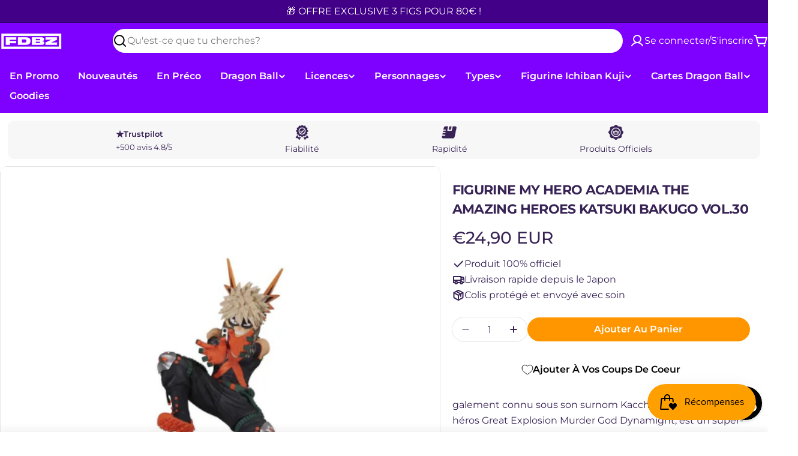

--- FILE ---
content_type: text/html; charset=utf-8
request_url: https://figurinesdbz.com/products/figurine-katsuki-bakugo-the-amazing-heroes-vol-30
body_size: 51250
content:

<!doctype html>
<html
  class="no-js"
  lang="fr"
  
>
  <head>
    <meta charset="utf-8">
    <meta http-equiv="X-UA-Compatible" content="IE=edge">
    <meta name="viewport" content="width=device-width,initial-scale=1">
    <meta name="theme-color" content="">
    <link rel="canonical" href="https://figurinesdbz.com/products/figurine-katsuki-bakugo-the-amazing-heroes-vol-30">
    <link rel="preconnect" href="https://cdn.shopify.com" crossorigin><link rel="icon" type="image/png" href="//figurinesdbz.com/cdn/shop/files/newfaviconlogo.png?crop=center&height=32&v=1763040701&width=32"><link rel="preconnect" href="https://fonts.shopifycdn.com" crossorigin><title>Figurine Katsuki Bakugo THE AMAZING HEROES vol.30 | Figurines DBZ &ndash; Figurinesdbz.com</title>

    
      <meta name="description" content="Figurine Officielle Japonaise">
    


<meta property="og:site_name" content="Figurinesdbz.com">
<meta property="og:url" content="https://figurinesdbz.com/products/figurine-katsuki-bakugo-the-amazing-heroes-vol-30">
<meta property="og:title" content="Figurine Katsuki Bakugo THE AMAZING HEROES vol.30 | Figurines DBZ">
<meta property="og:type" content="product">
<meta property="og:description" content="Figurine Officielle Japonaise"><meta property="og:image" content="http://figurinesdbz.com/cdn/shop/files/figurine-katsukibakugo-myacademiahero-theamazingheroes-vol.30.png?v=1682649105">
  <meta property="og:image:secure_url" content="https://figurinesdbz.com/cdn/shop/files/figurine-katsukibakugo-myacademiahero-theamazingheroes-vol.30.png?v=1682649105">
  <meta property="og:image:width" content="500">
  <meta property="og:image:height" content="500"><meta property="og:price:amount" content="24,90">
  <meta property="og:price:currency" content="EUR"><meta name="twitter:card" content="summary_large_image">
<meta name="twitter:title" content="Figurine Katsuki Bakugo THE AMAZING HEROES vol.30 | Figurines DBZ">
<meta name="twitter:description" content="Figurine Officielle Japonaise">

<style data-shopify>
  @font-face {
  font-family: Montserrat;
  font-weight: 400;
  font-style: normal;
  font-display: swap;
  src: url("//figurinesdbz.com/cdn/fonts/montserrat/montserrat_n4.81949fa0ac9fd2021e16436151e8eaa539321637.woff2") format("woff2"),
       url("//figurinesdbz.com/cdn/fonts/montserrat/montserrat_n4.a6c632ca7b62da89c3594789ba828388aac693fe.woff") format("woff");
}

  @font-face {
  font-family: Montserrat;
  font-weight: 400;
  font-style: italic;
  font-display: swap;
  src: url("//figurinesdbz.com/cdn/fonts/montserrat/montserrat_i4.5a4ea298b4789e064f62a29aafc18d41f09ae59b.woff2") format("woff2"),
       url("//figurinesdbz.com/cdn/fonts/montserrat/montserrat_i4.072b5869c5e0ed5b9d2021e4c2af132e16681ad2.woff") format("woff");
}

  @font-face {
  font-family: Montserrat;
  font-weight: 500;
  font-style: normal;
  font-display: swap;
  src: url("//figurinesdbz.com/cdn/fonts/montserrat/montserrat_n5.07ef3781d9c78c8b93c98419da7ad4fbeebb6635.woff2") format("woff2"),
       url("//figurinesdbz.com/cdn/fonts/montserrat/montserrat_n5.adf9b4bd8b0e4f55a0b203cdd84512667e0d5e4d.woff") format("woff");
}

  @font-face {
  font-family: Montserrat;
  font-weight: 500;
  font-style: italic;
  font-display: swap;
  src: url("//figurinesdbz.com/cdn/fonts/montserrat/montserrat_i5.d3a783eb0cc26f2fda1e99d1dfec3ebaea1dc164.woff2") format("woff2"),
       url("//figurinesdbz.com/cdn/fonts/montserrat/montserrat_i5.76d414ea3d56bb79ef992a9c62dce2e9063bc062.woff") format("woff");
}

  @font-face {
  font-family: Montserrat;
  font-weight: 700;
  font-style: normal;
  font-display: swap;
  src: url("//figurinesdbz.com/cdn/fonts/montserrat/montserrat_n7.3c434e22befd5c18a6b4afadb1e3d77c128c7939.woff2") format("woff2"),
       url("//figurinesdbz.com/cdn/fonts/montserrat/montserrat_n7.5d9fa6e2cae713c8fb539a9876489d86207fe957.woff") format("woff");
}

  @font-face {
  font-family: Montserrat;
  font-weight: 700;
  font-style: italic;
  font-display: swap;
  src: url("//figurinesdbz.com/cdn/fonts/montserrat/montserrat_i7.a0d4a463df4f146567d871890ffb3c80408e7732.woff2") format("woff2"),
       url("//figurinesdbz.com/cdn/fonts/montserrat/montserrat_i7.f6ec9f2a0681acc6f8152c40921d2a4d2e1a2c78.woff") format("woff");
}

  @font-face {
  font-family: Montserrat;
  font-weight: 700;
  font-style: normal;
  font-display: swap;
  src: url("//figurinesdbz.com/cdn/fonts/montserrat/montserrat_n7.3c434e22befd5c18a6b4afadb1e3d77c128c7939.woff2") format("woff2"),
       url("//figurinesdbz.com/cdn/fonts/montserrat/montserrat_n7.5d9fa6e2cae713c8fb539a9876489d86207fe957.woff") format("woff");
}

  @font-face {
  font-family: Montserrat;
  font-weight: 700;
  font-style: italic;
  font-display: swap;
  src: url("//figurinesdbz.com/cdn/fonts/montserrat/montserrat_i7.a0d4a463df4f146567d871890ffb3c80408e7732.woff2") format("woff2"),
       url("//figurinesdbz.com/cdn/fonts/montserrat/montserrat_i7.f6ec9f2a0681acc6f8152c40921d2a4d2e1a2c78.woff") format("woff");
}

  @font-face {
  font-family: Montserrat;
  font-weight: 600;
  font-style: normal;
  font-display: swap;
  src: url("//figurinesdbz.com/cdn/fonts/montserrat/montserrat_n6.1326b3e84230700ef15b3a29fb520639977513e0.woff2") format("woff2"),
       url("//figurinesdbz.com/cdn/fonts/montserrat/montserrat_n6.652f051080eb14192330daceed8cd53dfdc5ead9.woff") format("woff");
}
@font-face {
  font-family: Montserrat;
  font-weight: 600;
  font-style: normal;
  font-display: swap;
  src: url("//figurinesdbz.com/cdn/fonts/montserrat/montserrat_n6.1326b3e84230700ef15b3a29fb520639977513e0.woff2") format("woff2"),
       url("//figurinesdbz.com/cdn/fonts/montserrat/montserrat_n6.652f051080eb14192330daceed8cd53dfdc5ead9.woff") format("woff");
}


  
    :root,
.color-scheme-1 {
      --color-background: 255,255,255;
      --color-secondary-background: 245,245,245;
      --color-primary: 196,48,28;
      --color-text-heading: 57,36,86;
      --color-foreground: 57,36,86;
      --color-subtext: 57,36,86;
      --color-subtext-alpha: 1.0;
      --color-border: 229,229,229;
      --color-border-alpha: 1.0;
      --color-button: 255,150,0;
      --color-button-text: 255,255,255;
      --color-secondary-button: 126,0,255;
      --color-secondary-button-border: 237,237,237;
      --color-secondary-button-text: 255,255,255;
      --color-button-before: ;
      --color-field: 255,255,255;
      --color-field-alpha: 1.0;
      --color-field-text: 0,0,0;
      --color-link: 57,36,86;
      --color-link-hover: 57,36,86;
      --color-product-price-sale: 196,48,28;
      --color-progress-bar: 13,135,86;
      --color-foreground-lighten-60: #887c9a;
      --color-foreground-lighten-40: #b0a7bb;
      --color-foreground-lighten-19: #d9d5df;
--inputs-border-width: 1px;
        --inputs-search-border-width: 2px;}
    @media (min-width: 768px) {
      body .desktop-color-scheme-1 {
        --color-background: 255,255,255;
      --color-secondary-background: 245,245,245;
      --color-primary: 196,48,28;
      --color-text-heading: 57,36,86;
      --color-foreground: 57,36,86;
      --color-subtext: 57,36,86;
      --color-subtext-alpha: 1.0;
      --color-border: 229,229,229;
      --color-border-alpha: 1.0;
      --color-button: 255,150,0;
      --color-button-text: 255,255,255;
      --color-secondary-button: 126,0,255;
      --color-secondary-button-border: 237,237,237;
      --color-secondary-button-text: 255,255,255;
      --color-button-before: ;
      --color-field: 255,255,255;
      --color-field-alpha: 1.0;
      --color-field-text: 0,0,0;
      --color-link: 57,36,86;
      --color-link-hover: 57,36,86;
      --color-product-price-sale: 196,48,28;
      --color-progress-bar: 13,135,86;
      --color-foreground-lighten-60: #887c9a;
      --color-foreground-lighten-40: #b0a7bb;
      --color-foreground-lighten-19: #d9d5df;
        color: rgb(var(--color-foreground));
        background-color: rgb(var(--color-background));
      }
    }
    @media (max-width: 767px) {
      body .mobile-color-scheme-1 {
        --color-background: 255,255,255;
      --color-secondary-background: 245,245,245;
      --color-primary: 196,48,28;
      --color-text-heading: 57,36,86;
      --color-foreground: 57,36,86;
      --color-subtext: 57,36,86;
      --color-subtext-alpha: 1.0;
      --color-border: 229,229,229;
      --color-border-alpha: 1.0;
      --color-button: 255,150,0;
      --color-button-text: 255,255,255;
      --color-secondary-button: 126,0,255;
      --color-secondary-button-border: 237,237,237;
      --color-secondary-button-text: 255,255,255;
      --color-button-before: ;
      --color-field: 255,255,255;
      --color-field-alpha: 1.0;
      --color-field-text: 0,0,0;
      --color-link: 57,36,86;
      --color-link-hover: 57,36,86;
      --color-product-price-sale: 196,48,28;
      --color-progress-bar: 13,135,86;
      --color-foreground-lighten-60: #887c9a;
      --color-foreground-lighten-40: #b0a7bb;
      --color-foreground-lighten-19: #d9d5df;
        color: rgb(var(--color-foreground));
        background-color: rgb(var(--color-background));
      }
    }
  
    
.color-scheme-inverse {
      --color-background: 126,0,255;
      --color-secondary-background: 29,29,29;
      --color-primary: 196,48,28;
      --color-text-heading: 255,255,255;
      --color-foreground: 255,255,255;
      --color-subtext: 255,255,255;
      --color-subtext-alpha: 1.0;
      --color-border: 255,255,255;
      --color-border-alpha: 1.0;
      --color-button: 255,255,255;
      --color-button-text: 0,0,0;
      --color-secondary-button: 255,255,255;
      --color-secondary-button-border: 230,230,230;
      --color-secondary-button-text: 0,0,0;
      --color-button-before: ;
      --color-field: 255,255,255;
      --color-field-alpha: 1.0;
      --color-field-text: 0,0,0;
      --color-link: 255,255,255;
      --color-link-hover: 255,255,255;
      --color-product-price-sale: 196,48,28;
      --color-progress-bar: 13,135,86;
      --color-foreground-lighten-60: #cb99ff;
      --color-foreground-lighten-40: #b266ff;
      --color-foreground-lighten-19: #9730ff;
--inputs-border-width: 0px;
        --inputs-search-border-width: 0px;}
    @media (min-width: 768px) {
      body .desktop-color-scheme-inverse {
        --color-background: 126,0,255;
      --color-secondary-background: 29,29,29;
      --color-primary: 196,48,28;
      --color-text-heading: 255,255,255;
      --color-foreground: 255,255,255;
      --color-subtext: 255,255,255;
      --color-subtext-alpha: 1.0;
      --color-border: 255,255,255;
      --color-border-alpha: 1.0;
      --color-button: 255,255,255;
      --color-button-text: 0,0,0;
      --color-secondary-button: 255,255,255;
      --color-secondary-button-border: 230,230,230;
      --color-secondary-button-text: 0,0,0;
      --color-button-before: ;
      --color-field: 255,255,255;
      --color-field-alpha: 1.0;
      --color-field-text: 0,0,0;
      --color-link: 255,255,255;
      --color-link-hover: 255,255,255;
      --color-product-price-sale: 196,48,28;
      --color-progress-bar: 13,135,86;
      --color-foreground-lighten-60: #cb99ff;
      --color-foreground-lighten-40: #b266ff;
      --color-foreground-lighten-19: #9730ff;
        color: rgb(var(--color-foreground));
        background-color: rgb(var(--color-background));
      }
    }
    @media (max-width: 767px) {
      body .mobile-color-scheme-inverse {
        --color-background: 126,0,255;
      --color-secondary-background: 29,29,29;
      --color-primary: 196,48,28;
      --color-text-heading: 255,255,255;
      --color-foreground: 255,255,255;
      --color-subtext: 255,255,255;
      --color-subtext-alpha: 1.0;
      --color-border: 255,255,255;
      --color-border-alpha: 1.0;
      --color-button: 255,255,255;
      --color-button-text: 0,0,0;
      --color-secondary-button: 255,255,255;
      --color-secondary-button-border: 230,230,230;
      --color-secondary-button-text: 0,0,0;
      --color-button-before: ;
      --color-field: 255,255,255;
      --color-field-alpha: 1.0;
      --color-field-text: 0,0,0;
      --color-link: 255,255,255;
      --color-link-hover: 255,255,255;
      --color-product-price-sale: 196,48,28;
      --color-progress-bar: 13,135,86;
      --color-foreground-lighten-60: #cb99ff;
      --color-foreground-lighten-40: #b266ff;
      --color-foreground-lighten-19: #9730ff;
        color: rgb(var(--color-foreground));
        background-color: rgb(var(--color-background));
      }
    }
  
    
.color-scheme-info {
      --color-background: 94,39,35;
      --color-secondary-background: 247,247,247;
      --color-primary: 196,48,28;
      --color-text-heading: 255,255,255;
      --color-foreground: 255,255,255;
      --color-subtext: 207,190,189;
      --color-subtext-alpha: 1.0;
      --color-border: 247,247,247;
      --color-border-alpha: 1.0;
      --color-button: 255,255,255;
      --color-button-text: 0,0,0;
      --color-secondary-button: 255,255,255;
      --color-secondary-button-border: 255,255,255;
      --color-secondary-button-text: 0,0,0;
      --color-button-before: ;
      --color-field: 255,255,255;
      --color-field-alpha: 1.0;
      --color-field-text: 0,0,0;
      --color-link: 255,255,255;
      --color-link-hover: 255,255,255;
      --color-product-price-sale: 196,48,28;
      --color-progress-bar: 13,135,86;
      --color-foreground-lighten-60: #bfa9a7;
      --color-foreground-lighten-40: #9e7d7b;
      --color-foreground-lighten-19: #7d504d;
--inputs-border-width: 0px;
        --inputs-search-border-width: 0px;}
    @media (min-width: 768px) {
      body .desktop-color-scheme-info {
        --color-background: 94,39,35;
      --color-secondary-background: 247,247,247;
      --color-primary: 196,48,28;
      --color-text-heading: 255,255,255;
      --color-foreground: 255,255,255;
      --color-subtext: 207,190,189;
      --color-subtext-alpha: 1.0;
      --color-border: 247,247,247;
      --color-border-alpha: 1.0;
      --color-button: 255,255,255;
      --color-button-text: 0,0,0;
      --color-secondary-button: 255,255,255;
      --color-secondary-button-border: 255,255,255;
      --color-secondary-button-text: 0,0,0;
      --color-button-before: ;
      --color-field: 255,255,255;
      --color-field-alpha: 1.0;
      --color-field-text: 0,0,0;
      --color-link: 255,255,255;
      --color-link-hover: 255,255,255;
      --color-product-price-sale: 196,48,28;
      --color-progress-bar: 13,135,86;
      --color-foreground-lighten-60: #bfa9a7;
      --color-foreground-lighten-40: #9e7d7b;
      --color-foreground-lighten-19: #7d504d;
        color: rgb(var(--color-foreground));
        background-color: rgb(var(--color-background));
      }
    }
    @media (max-width: 767px) {
      body .mobile-color-scheme-info {
        --color-background: 94,39,35;
      --color-secondary-background: 247,247,247;
      --color-primary: 196,48,28;
      --color-text-heading: 255,255,255;
      --color-foreground: 255,255,255;
      --color-subtext: 207,190,189;
      --color-subtext-alpha: 1.0;
      --color-border: 247,247,247;
      --color-border-alpha: 1.0;
      --color-button: 255,255,255;
      --color-button-text: 0,0,0;
      --color-secondary-button: 255,255,255;
      --color-secondary-button-border: 255,255,255;
      --color-secondary-button-text: 0,0,0;
      --color-button-before: ;
      --color-field: 255,255,255;
      --color-field-alpha: 1.0;
      --color-field-text: 0,0,0;
      --color-link: 255,255,255;
      --color-link-hover: 255,255,255;
      --color-product-price-sale: 196,48,28;
      --color-progress-bar: 13,135,86;
      --color-foreground-lighten-60: #bfa9a7;
      --color-foreground-lighten-40: #9e7d7b;
      --color-foreground-lighten-19: #7d504d;
        color: rgb(var(--color-foreground));
        background-color: rgb(var(--color-background));
      }
    }
  
    
.color-scheme-2 {
      --color-background: 126,0,255;
      --color-secondary-background: 255,255,255;
      --color-primary: 255,150,0;
      --color-text-heading: 255,255,255;
      --color-foreground: 255,255,255;
      --color-subtext: 233,233,233;
      --color-subtext-alpha: 1.0;
      --color-border: 255,255,255;
      --color-border-alpha: 1.0;
      --color-button: 255,150,0;
      --color-button-text: 255,255,255;
      --color-secondary-button: 255,255,255;
      --color-secondary-button-border: 255,255,255;
      --color-secondary-button-text: 0,0,0;
      --color-button-before: ;
      --color-field: 255,255,255;
      --color-field-alpha: 1.0;
      --color-field-text: 0,0,0;
      --color-link: 255,255,255;
      --color-link-hover: 255,255,255;
      --color-product-price-sale: 196,48,28;
      --color-progress-bar: 13,135,86;
      --color-foreground-lighten-60: #cb99ff;
      --color-foreground-lighten-40: #b266ff;
      --color-foreground-lighten-19: #9730ff;
--inputs-border-width: 0px;
        --inputs-search-border-width: 0px;}
    @media (min-width: 768px) {
      body .desktop-color-scheme-2 {
        --color-background: 126,0,255;
      --color-secondary-background: 255,255,255;
      --color-primary: 255,150,0;
      --color-text-heading: 255,255,255;
      --color-foreground: 255,255,255;
      --color-subtext: 233,233,233;
      --color-subtext-alpha: 1.0;
      --color-border: 255,255,255;
      --color-border-alpha: 1.0;
      --color-button: 255,150,0;
      --color-button-text: 255,255,255;
      --color-secondary-button: 255,255,255;
      --color-secondary-button-border: 255,255,255;
      --color-secondary-button-text: 0,0,0;
      --color-button-before: ;
      --color-field: 255,255,255;
      --color-field-alpha: 1.0;
      --color-field-text: 0,0,0;
      --color-link: 255,255,255;
      --color-link-hover: 255,255,255;
      --color-product-price-sale: 196,48,28;
      --color-progress-bar: 13,135,86;
      --color-foreground-lighten-60: #cb99ff;
      --color-foreground-lighten-40: #b266ff;
      --color-foreground-lighten-19: #9730ff;
        color: rgb(var(--color-foreground));
        background-color: rgb(var(--color-background));
      }
    }
    @media (max-width: 767px) {
      body .mobile-color-scheme-2 {
        --color-background: 126,0,255;
      --color-secondary-background: 255,255,255;
      --color-primary: 255,150,0;
      --color-text-heading: 255,255,255;
      --color-foreground: 255,255,255;
      --color-subtext: 233,233,233;
      --color-subtext-alpha: 1.0;
      --color-border: 255,255,255;
      --color-border-alpha: 1.0;
      --color-button: 255,150,0;
      --color-button-text: 255,255,255;
      --color-secondary-button: 255,255,255;
      --color-secondary-button-border: 255,255,255;
      --color-secondary-button-text: 0,0,0;
      --color-button-before: ;
      --color-field: 255,255,255;
      --color-field-alpha: 1.0;
      --color-field-text: 0,0,0;
      --color-link: 255,255,255;
      --color-link-hover: 255,255,255;
      --color-product-price-sale: 196,48,28;
      --color-progress-bar: 13,135,86;
      --color-foreground-lighten-60: #cb99ff;
      --color-foreground-lighten-40: #b266ff;
      --color-foreground-lighten-19: #9730ff;
        color: rgb(var(--color-foreground));
        background-color: rgb(var(--color-background));
      }
    }
  
    
.color-scheme-3 {
      --color-background: 255,224,147;
      --color-secondary-background: 247,247,247;
      --color-primary: 196,48,28;
      --color-text-heading: 0,0,0;
      --color-foreground: 0,0,0;
      --color-subtext: 102,102,102;
      --color-subtext-alpha: 1.0;
      --color-border: 247,247,247;
      --color-border-alpha: 1.0;
      --color-button: 0,0,0;
      --color-button-text: 255,255,255;
      --color-secondary-button: 255,224,147;
      --color-secondary-button-border: 255,224,147;
      --color-secondary-button-text: 0,0,0;
      --color-button-before: ;
      --color-field: 255,255,255;
      --color-field-alpha: 1.0;
      --color-field-text: 0,0,0;
      --color-link: 0,0,0;
      --color-link-hover: 0,0,0;
      --color-product-price-sale: 196,48,28;
      --color-progress-bar: 13,135,86;
      --color-foreground-lighten-60: #665a3b;
      --color-foreground-lighten-40: #998658;
      --color-foreground-lighten-19: #cfb577;
--inputs-border-width: 0px;
        --inputs-search-border-width: 0px;}
    @media (min-width: 768px) {
      body .desktop-color-scheme-3 {
        --color-background: 255,224,147;
      --color-secondary-background: 247,247,247;
      --color-primary: 196,48,28;
      --color-text-heading: 0,0,0;
      --color-foreground: 0,0,0;
      --color-subtext: 102,102,102;
      --color-subtext-alpha: 1.0;
      --color-border: 247,247,247;
      --color-border-alpha: 1.0;
      --color-button: 0,0,0;
      --color-button-text: 255,255,255;
      --color-secondary-button: 255,224,147;
      --color-secondary-button-border: 255,224,147;
      --color-secondary-button-text: 0,0,0;
      --color-button-before: ;
      --color-field: 255,255,255;
      --color-field-alpha: 1.0;
      --color-field-text: 0,0,0;
      --color-link: 0,0,0;
      --color-link-hover: 0,0,0;
      --color-product-price-sale: 196,48,28;
      --color-progress-bar: 13,135,86;
      --color-foreground-lighten-60: #665a3b;
      --color-foreground-lighten-40: #998658;
      --color-foreground-lighten-19: #cfb577;
        color: rgb(var(--color-foreground));
        background-color: rgb(var(--color-background));
      }
    }
    @media (max-width: 767px) {
      body .mobile-color-scheme-3 {
        --color-background: 255,224,147;
      --color-secondary-background: 247,247,247;
      --color-primary: 196,48,28;
      --color-text-heading: 0,0,0;
      --color-foreground: 0,0,0;
      --color-subtext: 102,102,102;
      --color-subtext-alpha: 1.0;
      --color-border: 247,247,247;
      --color-border-alpha: 1.0;
      --color-button: 0,0,0;
      --color-button-text: 255,255,255;
      --color-secondary-button: 255,224,147;
      --color-secondary-button-border: 255,224,147;
      --color-secondary-button-text: 0,0,0;
      --color-button-before: ;
      --color-field: 255,255,255;
      --color-field-alpha: 1.0;
      --color-field-text: 0,0,0;
      --color-link: 0,0,0;
      --color-link-hover: 0,0,0;
      --color-product-price-sale: 196,48,28;
      --color-progress-bar: 13,135,86;
      --color-foreground-lighten-60: #665a3b;
      --color-foreground-lighten-40: #998658;
      --color-foreground-lighten-19: #cfb577;
        color: rgb(var(--color-foreground));
        background-color: rgb(var(--color-background));
      }
    }
  
    
.color-scheme-4 {
      --color-background: 232,222,212;
      --color-secondary-background: 247,247,247;
      --color-primary: 196,48,28;
      --color-text-heading: 0,0,0;
      --color-foreground: 0,0,0;
      --color-subtext: 102,102,102;
      --color-subtext-alpha: 1.0;
      --color-border: 204,204,204;
      --color-border-alpha: 1.0;
      --color-button: 0,0,0;
      --color-button-text: 255,255,255;
      --color-secondary-button: 233,233,233;
      --color-secondary-button-border: 233,233,233;
      --color-secondary-button-text: 0,0,0;
      --color-button-before: ;
      --color-field: 245,245,245;
      --color-field-alpha: 1.0;
      --color-field-text: 0,0,0;
      --color-link: 0,0,0;
      --color-link-hover: 0,0,0;
      --color-product-price-sale: 196,48,28;
      --color-progress-bar: 13,135,86;
      --color-foreground-lighten-60: #5d5955;
      --color-foreground-lighten-40: #8b857f;
      --color-foreground-lighten-19: #bcb4ac;
--inputs-border-width: 0px;
        --inputs-search-border-width: 0px;}
    @media (min-width: 768px) {
      body .desktop-color-scheme-4 {
        --color-background: 232,222,212;
      --color-secondary-background: 247,247,247;
      --color-primary: 196,48,28;
      --color-text-heading: 0,0,0;
      --color-foreground: 0,0,0;
      --color-subtext: 102,102,102;
      --color-subtext-alpha: 1.0;
      --color-border: 204,204,204;
      --color-border-alpha: 1.0;
      --color-button: 0,0,0;
      --color-button-text: 255,255,255;
      --color-secondary-button: 233,233,233;
      --color-secondary-button-border: 233,233,233;
      --color-secondary-button-text: 0,0,0;
      --color-button-before: ;
      --color-field: 245,245,245;
      --color-field-alpha: 1.0;
      --color-field-text: 0,0,0;
      --color-link: 0,0,0;
      --color-link-hover: 0,0,0;
      --color-product-price-sale: 196,48,28;
      --color-progress-bar: 13,135,86;
      --color-foreground-lighten-60: #5d5955;
      --color-foreground-lighten-40: #8b857f;
      --color-foreground-lighten-19: #bcb4ac;
        color: rgb(var(--color-foreground));
        background-color: rgb(var(--color-background));
      }
    }
    @media (max-width: 767px) {
      body .mobile-color-scheme-4 {
        --color-background: 232,222,212;
      --color-secondary-background: 247,247,247;
      --color-primary: 196,48,28;
      --color-text-heading: 0,0,0;
      --color-foreground: 0,0,0;
      --color-subtext: 102,102,102;
      --color-subtext-alpha: 1.0;
      --color-border: 204,204,204;
      --color-border-alpha: 1.0;
      --color-button: 0,0,0;
      --color-button-text: 255,255,255;
      --color-secondary-button: 233,233,233;
      --color-secondary-button-border: 233,233,233;
      --color-secondary-button-text: 0,0,0;
      --color-button-before: ;
      --color-field: 245,245,245;
      --color-field-alpha: 1.0;
      --color-field-text: 0,0,0;
      --color-link: 0,0,0;
      --color-link-hover: 0,0,0;
      --color-product-price-sale: 196,48,28;
      --color-progress-bar: 13,135,86;
      --color-foreground-lighten-60: #5d5955;
      --color-foreground-lighten-40: #8b857f;
      --color-foreground-lighten-19: #bcb4ac;
        color: rgb(var(--color-foreground));
        background-color: rgb(var(--color-background));
      }
    }
  
    
.color-scheme-6 {
      --color-background: 122,220,149;
      --color-secondary-background: 243,238,234;
      --color-primary: 196,48,28;
      --color-text-heading: 0,0,0;
      --color-foreground: 0,0,0;
      --color-subtext: 93,86,85;
      --color-subtext-alpha: 1.0;
      --color-border: 198,191,177;
      --color-border-alpha: 1.0;
      --color-button: 0,0,0;
      --color-button-text: 255,255,255;
      --color-secondary-button: 255,255,255;
      --color-secondary-button-border: 230,230,230;
      --color-secondary-button-text: 0,0,0;
      --color-button-before: ;
      --color-field: 255,255,255;
      --color-field-alpha: 1.0;
      --color-field-text: 0,0,0;
      --color-link: 0,0,0;
      --color-link-hover: 0,0,0;
      --color-product-price-sale: 196,48,28;
      --color-progress-bar: 13,135,86;
      --color-foreground-lighten-60: #31583c;
      --color-foreground-lighten-40: #498459;
      --color-foreground-lighten-19: #63b279;
--inputs-border-width: 0px;
        --inputs-search-border-width: 0px;}
    @media (min-width: 768px) {
      body .desktop-color-scheme-6 {
        --color-background: 122,220,149;
      --color-secondary-background: 243,238,234;
      --color-primary: 196,48,28;
      --color-text-heading: 0,0,0;
      --color-foreground: 0,0,0;
      --color-subtext: 93,86,85;
      --color-subtext-alpha: 1.0;
      --color-border: 198,191,177;
      --color-border-alpha: 1.0;
      --color-button: 0,0,0;
      --color-button-text: 255,255,255;
      --color-secondary-button: 255,255,255;
      --color-secondary-button-border: 230,230,230;
      --color-secondary-button-text: 0,0,0;
      --color-button-before: ;
      --color-field: 255,255,255;
      --color-field-alpha: 1.0;
      --color-field-text: 0,0,0;
      --color-link: 0,0,0;
      --color-link-hover: 0,0,0;
      --color-product-price-sale: 196,48,28;
      --color-progress-bar: 13,135,86;
      --color-foreground-lighten-60: #31583c;
      --color-foreground-lighten-40: #498459;
      --color-foreground-lighten-19: #63b279;
        color: rgb(var(--color-foreground));
        background-color: rgb(var(--color-background));
      }
    }
    @media (max-width: 767px) {
      body .mobile-color-scheme-6 {
        --color-background: 122,220,149;
      --color-secondary-background: 243,238,234;
      --color-primary: 196,48,28;
      --color-text-heading: 0,0,0;
      --color-foreground: 0,0,0;
      --color-subtext: 93,86,85;
      --color-subtext-alpha: 1.0;
      --color-border: 198,191,177;
      --color-border-alpha: 1.0;
      --color-button: 0,0,0;
      --color-button-text: 255,255,255;
      --color-secondary-button: 255,255,255;
      --color-secondary-button-border: 230,230,230;
      --color-secondary-button-text: 0,0,0;
      --color-button-before: ;
      --color-field: 255,255,255;
      --color-field-alpha: 1.0;
      --color-field-text: 0,0,0;
      --color-link: 0,0,0;
      --color-link-hover: 0,0,0;
      --color-product-price-sale: 196,48,28;
      --color-progress-bar: 13,135,86;
      --color-foreground-lighten-60: #31583c;
      --color-foreground-lighten-40: #498459;
      --color-foreground-lighten-19: #63b279;
        color: rgb(var(--color-foreground));
        background-color: rgb(var(--color-background));
      }
    }
  
    
.color-scheme-7 {
      --color-background: 232,214,212;
      --color-secondary-background: 233,233,233;
      --color-primary: 196,48,28;
      --color-text-heading: 0,0,0;
      --color-foreground: 0,0,0;
      --color-subtext: 93,86,85;
      --color-subtext-alpha: 1.0;
      --color-border: 230,230,230;
      --color-border-alpha: 1.0;
      --color-button: 0,0,0;
      --color-button-text: 255,255,255;
      --color-secondary-button: 233,233,233;
      --color-secondary-button-border: 233,233,233;
      --color-secondary-button-text: 0,0,0;
      --color-button-before: ;
      --color-field: 245,245,245;
      --color-field-alpha: 1.0;
      --color-field-text: 0,0,0;
      --color-link: 0,0,0;
      --color-link-hover: 0,0,0;
      --color-product-price-sale: 196,48,28;
      --color-progress-bar: 13,135,86;
      --color-foreground-lighten-60: #5d5655;
      --color-foreground-lighten-40: #8b807f;
      --color-foreground-lighten-19: #bcadac;
--inputs-border-width: 0px;
        --inputs-search-border-width: 0px;}
    @media (min-width: 768px) {
      body .desktop-color-scheme-7 {
        --color-background: 232,214,212;
      --color-secondary-background: 233,233,233;
      --color-primary: 196,48,28;
      --color-text-heading: 0,0,0;
      --color-foreground: 0,0,0;
      --color-subtext: 93,86,85;
      --color-subtext-alpha: 1.0;
      --color-border: 230,230,230;
      --color-border-alpha: 1.0;
      --color-button: 0,0,0;
      --color-button-text: 255,255,255;
      --color-secondary-button: 233,233,233;
      --color-secondary-button-border: 233,233,233;
      --color-secondary-button-text: 0,0,0;
      --color-button-before: ;
      --color-field: 245,245,245;
      --color-field-alpha: 1.0;
      --color-field-text: 0,0,0;
      --color-link: 0,0,0;
      --color-link-hover: 0,0,0;
      --color-product-price-sale: 196,48,28;
      --color-progress-bar: 13,135,86;
      --color-foreground-lighten-60: #5d5655;
      --color-foreground-lighten-40: #8b807f;
      --color-foreground-lighten-19: #bcadac;
        color: rgb(var(--color-foreground));
        background-color: rgb(var(--color-background));
      }
    }
    @media (max-width: 767px) {
      body .mobile-color-scheme-7 {
        --color-background: 232,214,212;
      --color-secondary-background: 233,233,233;
      --color-primary: 196,48,28;
      --color-text-heading: 0,0,0;
      --color-foreground: 0,0,0;
      --color-subtext: 93,86,85;
      --color-subtext-alpha: 1.0;
      --color-border: 230,230,230;
      --color-border-alpha: 1.0;
      --color-button: 0,0,0;
      --color-button-text: 255,255,255;
      --color-secondary-button: 233,233,233;
      --color-secondary-button-border: 233,233,233;
      --color-secondary-button-text: 0,0,0;
      --color-button-before: ;
      --color-field: 245,245,245;
      --color-field-alpha: 1.0;
      --color-field-text: 0,0,0;
      --color-link: 0,0,0;
      --color-link-hover: 0,0,0;
      --color-product-price-sale: 196,48,28;
      --color-progress-bar: 13,135,86;
      --color-foreground-lighten-60: #5d5655;
      --color-foreground-lighten-40: #8b807f;
      --color-foreground-lighten-19: #bcadac;
        color: rgb(var(--color-foreground));
        background-color: rgb(var(--color-background));
      }
    }
  
    
.color-scheme-8 {
      --color-background: 188,0,0;
      --color-secondary-background: 247,247,247;
      --color-primary: 196,48,28;
      --color-text-heading: 255,255,255;
      --color-foreground: 255,255,255;
      --color-subtext: 255,255,255;
      --color-subtext-alpha: 1.0;
      --color-border: 230,230,230;
      --color-border-alpha: 1.0;
      --color-button: 255,255,255;
      --color-button-text: 0,0,0;
      --color-secondary-button: 189,74,37;
      --color-secondary-button-border: 255,255,255;
      --color-secondary-button-text: 255,255,255;
      --color-button-before: ;
      --color-field: 245,245,245;
      --color-field-alpha: 1.0;
      --color-field-text: 0,0,0;
      --color-link: 255,255,255;
      --color-link-hover: 255,255,255;
      --color-product-price-sale: 196,48,28;
      --color-progress-bar: 13,135,86;
      --color-foreground-lighten-60: #e49999;
      --color-foreground-lighten-40: #d76666;
      --color-foreground-lighten-19: #c93030;
--inputs-border-width: 0px;
        --inputs-search-border-width: 0px;}
    @media (min-width: 768px) {
      body .desktop-color-scheme-8 {
        --color-background: 188,0,0;
      --color-secondary-background: 247,247,247;
      --color-primary: 196,48,28;
      --color-text-heading: 255,255,255;
      --color-foreground: 255,255,255;
      --color-subtext: 255,255,255;
      --color-subtext-alpha: 1.0;
      --color-border: 230,230,230;
      --color-border-alpha: 1.0;
      --color-button: 255,255,255;
      --color-button-text: 0,0,0;
      --color-secondary-button: 189,74,37;
      --color-secondary-button-border: 255,255,255;
      --color-secondary-button-text: 255,255,255;
      --color-button-before: ;
      --color-field: 245,245,245;
      --color-field-alpha: 1.0;
      --color-field-text: 0,0,0;
      --color-link: 255,255,255;
      --color-link-hover: 255,255,255;
      --color-product-price-sale: 196,48,28;
      --color-progress-bar: 13,135,86;
      --color-foreground-lighten-60: #e49999;
      --color-foreground-lighten-40: #d76666;
      --color-foreground-lighten-19: #c93030;
        color: rgb(var(--color-foreground));
        background-color: rgb(var(--color-background));
      }
    }
    @media (max-width: 767px) {
      body .mobile-color-scheme-8 {
        --color-background: 188,0,0;
      --color-secondary-background: 247,247,247;
      --color-primary: 196,48,28;
      --color-text-heading: 255,255,255;
      --color-foreground: 255,255,255;
      --color-subtext: 255,255,255;
      --color-subtext-alpha: 1.0;
      --color-border: 230,230,230;
      --color-border-alpha: 1.0;
      --color-button: 255,255,255;
      --color-button-text: 0,0,0;
      --color-secondary-button: 189,74,37;
      --color-secondary-button-border: 255,255,255;
      --color-secondary-button-text: 255,255,255;
      --color-button-before: ;
      --color-field: 245,245,245;
      --color-field-alpha: 1.0;
      --color-field-text: 0,0,0;
      --color-link: 255,255,255;
      --color-link-hover: 255,255,255;
      --color-product-price-sale: 196,48,28;
      --color-progress-bar: 13,135,86;
      --color-foreground-lighten-60: #e49999;
      --color-foreground-lighten-40: #d76666;
      --color-foreground-lighten-19: #c93030;
        color: rgb(var(--color-foreground));
        background-color: rgb(var(--color-background));
      }
    }
  
    
.color-scheme-9 {
      --color-background: 126,0,255;
      --color-secondary-background: 237,237,237;
      --color-primary: 196,48,28;
      --color-text-heading: 255,255,255;
      --color-foreground: 255,255,255;
      --color-subtext: 102,102,102;
      --color-subtext-alpha: 1.0;
      --color-border: 196,192,179;
      --color-border-alpha: 1.0;
      --color-button: 255,255,255;
      --color-button-text: 0,0,0;
      --color-secondary-button: 255,255,255;
      --color-secondary-button-border: 237,237,237;
      --color-secondary-button-text: 0,0,0;
      --color-button-before: ;
      --color-field: 255,255,255;
      --color-field-alpha: 1.0;
      --color-field-text: 0,0,0;
      --color-link: 255,255,255;
      --color-link-hover: 255,255,255;
      --color-product-price-sale: 196,48,28;
      --color-progress-bar: 13,135,86;
      --color-foreground-lighten-60: #cb99ff;
      --color-foreground-lighten-40: #b266ff;
      --color-foreground-lighten-19: #9730ff;
--inputs-border-width: 0px;
        --inputs-search-border-width: 0px;}
    @media (min-width: 768px) {
      body .desktop-color-scheme-9 {
        --color-background: 126,0,255;
      --color-secondary-background: 237,237,237;
      --color-primary: 196,48,28;
      --color-text-heading: 255,255,255;
      --color-foreground: 255,255,255;
      --color-subtext: 102,102,102;
      --color-subtext-alpha: 1.0;
      --color-border: 196,192,179;
      --color-border-alpha: 1.0;
      --color-button: 255,255,255;
      --color-button-text: 0,0,0;
      --color-secondary-button: 255,255,255;
      --color-secondary-button-border: 237,237,237;
      --color-secondary-button-text: 0,0,0;
      --color-button-before: ;
      --color-field: 255,255,255;
      --color-field-alpha: 1.0;
      --color-field-text: 0,0,0;
      --color-link: 255,255,255;
      --color-link-hover: 255,255,255;
      --color-product-price-sale: 196,48,28;
      --color-progress-bar: 13,135,86;
      --color-foreground-lighten-60: #cb99ff;
      --color-foreground-lighten-40: #b266ff;
      --color-foreground-lighten-19: #9730ff;
        color: rgb(var(--color-foreground));
        background-color: rgb(var(--color-background));
      }
    }
    @media (max-width: 767px) {
      body .mobile-color-scheme-9 {
        --color-background: 126,0,255;
      --color-secondary-background: 237,237,237;
      --color-primary: 196,48,28;
      --color-text-heading: 255,255,255;
      --color-foreground: 255,255,255;
      --color-subtext: 102,102,102;
      --color-subtext-alpha: 1.0;
      --color-border: 196,192,179;
      --color-border-alpha: 1.0;
      --color-button: 255,255,255;
      --color-button-text: 0,0,0;
      --color-secondary-button: 255,255,255;
      --color-secondary-button-border: 237,237,237;
      --color-secondary-button-text: 0,0,0;
      --color-button-before: ;
      --color-field: 255,255,255;
      --color-field-alpha: 1.0;
      --color-field-text: 0,0,0;
      --color-link: 255,255,255;
      --color-link-hover: 255,255,255;
      --color-product-price-sale: 196,48,28;
      --color-progress-bar: 13,135,86;
      --color-foreground-lighten-60: #cb99ff;
      --color-foreground-lighten-40: #b266ff;
      --color-foreground-lighten-19: #9730ff;
        color: rgb(var(--color-foreground));
        background-color: rgb(var(--color-background));
      }
    }
  
    
.color-scheme-10 {
      --color-background: 250,250,250;
      --color-secondary-background: 244,244,244;
      --color-primary: 196,48,28;
      --color-text-heading: 57,36,86;
      --color-foreground: 57,36,86;
      --color-subtext: 57,36,86;
      --color-subtext-alpha: 1.0;
      --color-border: 244,244,244;
      --color-border-alpha: 1.0;
      --color-button: 126,0,255;
      --color-button-text: 255,255,255;
      --color-secondary-button: 237,237,237;
      --color-secondary-button-border: 237,237,237;
      --color-secondary-button-text: 0,0,0;
      --color-button-before: ;
      --color-field: 237,237,237;
      --color-field-alpha: 1.0;
      --color-field-text: 0,0,0;
      --color-link: 57,36,86;
      --color-link-hover: 57,36,86;
      --color-product-price-sale: 196,48,28;
      --color-progress-bar: 13,135,86;
      --color-foreground-lighten-60: #867a98;
      --color-foreground-lighten-40: #ada4b8;
      --color-foreground-lighten-19: #d5d1db;
--inputs-border-width: 0px;
        --inputs-search-border-width: 0px;}
    @media (min-width: 768px) {
      body .desktop-color-scheme-10 {
        --color-background: 250,250,250;
      --color-secondary-background: 244,244,244;
      --color-primary: 196,48,28;
      --color-text-heading: 57,36,86;
      --color-foreground: 57,36,86;
      --color-subtext: 57,36,86;
      --color-subtext-alpha: 1.0;
      --color-border: 244,244,244;
      --color-border-alpha: 1.0;
      --color-button: 126,0,255;
      --color-button-text: 255,255,255;
      --color-secondary-button: 237,237,237;
      --color-secondary-button-border: 237,237,237;
      --color-secondary-button-text: 0,0,0;
      --color-button-before: ;
      --color-field: 237,237,237;
      --color-field-alpha: 1.0;
      --color-field-text: 0,0,0;
      --color-link: 57,36,86;
      --color-link-hover: 57,36,86;
      --color-product-price-sale: 196,48,28;
      --color-progress-bar: 13,135,86;
      --color-foreground-lighten-60: #867a98;
      --color-foreground-lighten-40: #ada4b8;
      --color-foreground-lighten-19: #d5d1db;
        color: rgb(var(--color-foreground));
        background-color: rgb(var(--color-background));
      }
    }
    @media (max-width: 767px) {
      body .mobile-color-scheme-10 {
        --color-background: 250,250,250;
      --color-secondary-background: 244,244,244;
      --color-primary: 196,48,28;
      --color-text-heading: 57,36,86;
      --color-foreground: 57,36,86;
      --color-subtext: 57,36,86;
      --color-subtext-alpha: 1.0;
      --color-border: 244,244,244;
      --color-border-alpha: 1.0;
      --color-button: 126,0,255;
      --color-button-text: 255,255,255;
      --color-secondary-button: 237,237,237;
      --color-secondary-button-border: 237,237,237;
      --color-secondary-button-text: 0,0,0;
      --color-button-before: ;
      --color-field: 237,237,237;
      --color-field-alpha: 1.0;
      --color-field-text: 0,0,0;
      --color-link: 57,36,86;
      --color-link-hover: 57,36,86;
      --color-product-price-sale: 196,48,28;
      --color-progress-bar: 13,135,86;
      --color-foreground-lighten-60: #867a98;
      --color-foreground-lighten-40: #ada4b8;
      --color-foreground-lighten-19: #d5d1db;
        color: rgb(var(--color-foreground));
        background-color: rgb(var(--color-background));
      }
    }
  
    
.color-scheme-11 {
      --color-background: 252,252,252;
      --color-secondary-background: 255,255,255;
      --color-primary: 196,48,28;
      --color-text-heading: 0,0,0;
      --color-foreground: 0,0,0;
      --color-subtext: 74,74,74;
      --color-subtext-alpha: 1.0;
      --color-border: 229,229,229;
      --color-border-alpha: 1.0;
      --color-button: 0,0,0;
      --color-button-text: 255,255,255;
      --color-secondary-button: 237,237,237;
      --color-secondary-button-border: 237,237,237;
      --color-secondary-button-text: 7,40,53;
      --color-button-before: ;
      --color-field: 255,255,255;
      --color-field-alpha: 1.0;
      --color-field-text: 7,40,53;
      --color-link: 0,0,0;
      --color-link-hover: 0,0,0;
      --color-product-price-sale: 196,48,28;
      --color-progress-bar: 13,135,86;
      --color-foreground-lighten-60: #656565;
      --color-foreground-lighten-40: #979797;
      --color-foreground-lighten-19: #cccccc;
--inputs-border-width: 0px;
        --inputs-search-border-width: 0px;}
    @media (min-width: 768px) {
      body .desktop-color-scheme-11 {
        --color-background: 252,252,252;
      --color-secondary-background: 255,255,255;
      --color-primary: 196,48,28;
      --color-text-heading: 0,0,0;
      --color-foreground: 0,0,0;
      --color-subtext: 74,74,74;
      --color-subtext-alpha: 1.0;
      --color-border: 229,229,229;
      --color-border-alpha: 1.0;
      --color-button: 0,0,0;
      --color-button-text: 255,255,255;
      --color-secondary-button: 237,237,237;
      --color-secondary-button-border: 237,237,237;
      --color-secondary-button-text: 7,40,53;
      --color-button-before: ;
      --color-field: 255,255,255;
      --color-field-alpha: 1.0;
      --color-field-text: 7,40,53;
      --color-link: 0,0,0;
      --color-link-hover: 0,0,0;
      --color-product-price-sale: 196,48,28;
      --color-progress-bar: 13,135,86;
      --color-foreground-lighten-60: #656565;
      --color-foreground-lighten-40: #979797;
      --color-foreground-lighten-19: #cccccc;
        color: rgb(var(--color-foreground));
        background-color: rgb(var(--color-background));
      }
    }
    @media (max-width: 767px) {
      body .mobile-color-scheme-11 {
        --color-background: 252,252,252;
      --color-secondary-background: 255,255,255;
      --color-primary: 196,48,28;
      --color-text-heading: 0,0,0;
      --color-foreground: 0,0,0;
      --color-subtext: 74,74,74;
      --color-subtext-alpha: 1.0;
      --color-border: 229,229,229;
      --color-border-alpha: 1.0;
      --color-button: 0,0,0;
      --color-button-text: 255,255,255;
      --color-secondary-button: 237,237,237;
      --color-secondary-button-border: 237,237,237;
      --color-secondary-button-text: 7,40,53;
      --color-button-before: ;
      --color-field: 255,255,255;
      --color-field-alpha: 1.0;
      --color-field-text: 7,40,53;
      --color-link: 0,0,0;
      --color-link-hover: 0,0,0;
      --color-product-price-sale: 196,48,28;
      --color-progress-bar: 13,135,86;
      --color-foreground-lighten-60: #656565;
      --color-foreground-lighten-40: #979797;
      --color-foreground-lighten-19: #cccccc;
        color: rgb(var(--color-foreground));
        background-color: rgb(var(--color-background));
      }
    }
  
    
.color-scheme-12 {
      --color-background: 66,0,137;
      --color-secondary-background: 255,150,0;
      --color-primary: 196,48,28;
      --color-text-heading: 255,255,255;
      --color-foreground: 255,255,255;
      --color-subtext: 226,226,226;
      --color-subtext-alpha: 1.0;
      --color-border: 56,0,117;
      --color-border-alpha: 1.0;
      --color-button: 255,255,255;
      --color-button-text: 57,0,117;
      --color-secondary-button: 237,237,237;
      --color-secondary-button-border: 237,237,237;
      --color-secondary-button-text: 0,0,0;
      --color-button-before: ;
      --color-field: 237,237,237;
      --color-field-alpha: 1.0;
      --color-field-text: 255,255,255;
      --color-link: 255,255,255;
      --color-link-hover: 255,255,255;
      --color-product-price-sale: 196,48,28;
      --color-progress-bar: 13,135,86;
      --color-foreground-lighten-60: #b399d0;
      --color-foreground-lighten-40: #8e66b8;
      --color-foreground-lighten-19: #66309f;
--inputs-border-width: 0px;
        --inputs-search-border-width: 0px;}
    @media (min-width: 768px) {
      body .desktop-color-scheme-12 {
        --color-background: 66,0,137;
      --color-secondary-background: 255,150,0;
      --color-primary: 196,48,28;
      --color-text-heading: 255,255,255;
      --color-foreground: 255,255,255;
      --color-subtext: 226,226,226;
      --color-subtext-alpha: 1.0;
      --color-border: 56,0,117;
      --color-border-alpha: 1.0;
      --color-button: 255,255,255;
      --color-button-text: 57,0,117;
      --color-secondary-button: 237,237,237;
      --color-secondary-button-border: 237,237,237;
      --color-secondary-button-text: 0,0,0;
      --color-button-before: ;
      --color-field: 237,237,237;
      --color-field-alpha: 1.0;
      --color-field-text: 255,255,255;
      --color-link: 255,255,255;
      --color-link-hover: 255,255,255;
      --color-product-price-sale: 196,48,28;
      --color-progress-bar: 13,135,86;
      --color-foreground-lighten-60: #b399d0;
      --color-foreground-lighten-40: #8e66b8;
      --color-foreground-lighten-19: #66309f;
        color: rgb(var(--color-foreground));
        background-color: rgb(var(--color-background));
      }
    }
    @media (max-width: 767px) {
      body .mobile-color-scheme-12 {
        --color-background: 66,0,137;
      --color-secondary-background: 255,150,0;
      --color-primary: 196,48,28;
      --color-text-heading: 255,255,255;
      --color-foreground: 255,255,255;
      --color-subtext: 226,226,226;
      --color-subtext-alpha: 1.0;
      --color-border: 56,0,117;
      --color-border-alpha: 1.0;
      --color-button: 255,255,255;
      --color-button-text: 57,0,117;
      --color-secondary-button: 237,237,237;
      --color-secondary-button-border: 237,237,237;
      --color-secondary-button-text: 0,0,0;
      --color-button-before: ;
      --color-field: 237,237,237;
      --color-field-alpha: 1.0;
      --color-field-text: 255,255,255;
      --color-link: 255,255,255;
      --color-link-hover: 255,255,255;
      --color-product-price-sale: 196,48,28;
      --color-progress-bar: 13,135,86;
      --color-foreground-lighten-60: #b399d0;
      --color-foreground-lighten-40: #8e66b8;
      --color-foreground-lighten-19: #66309f;
        color: rgb(var(--color-foreground));
        background-color: rgb(var(--color-background));
      }
    }
  
    
.color-scheme-13 {
      --color-background: 238,218,184;
      --color-secondary-background: 237,237,237;
      --color-primary: 196,48,28;
      --color-text-heading: 0,0,0;
      --color-foreground: 0,0,0;
      --color-subtext: 93,86,85;
      --color-subtext-alpha: 1.0;
      --color-border: 230,233,235;
      --color-border-alpha: 1.0;
      --color-button: 0,0,0;
      --color-button-text: 255,255,255;
      --color-secondary-button: 237,237,237;
      --color-secondary-button-border: 237,237,237;
      --color-secondary-button-text: 0,0,0;
      --color-button-before: ;
      --color-field: 237,237,237;
      --color-field-alpha: 1.0;
      --color-field-text: 7,40,53;
      --color-link: 0,0,0;
      --color-link-hover: 0,0,0;
      --color-product-price-sale: 196,48,28;
      --color-progress-bar: 13,135,86;
      --color-foreground-lighten-60: #5f574a;
      --color-foreground-lighten-40: #8f836e;
      --color-foreground-lighten-19: #c1b195;
--inputs-border-width: 0px;
        --inputs-search-border-width: 0px;}
    @media (min-width: 768px) {
      body .desktop-color-scheme-13 {
        --color-background: 238,218,184;
      --color-secondary-background: 237,237,237;
      --color-primary: 196,48,28;
      --color-text-heading: 0,0,0;
      --color-foreground: 0,0,0;
      --color-subtext: 93,86,85;
      --color-subtext-alpha: 1.0;
      --color-border: 230,233,235;
      --color-border-alpha: 1.0;
      --color-button: 0,0,0;
      --color-button-text: 255,255,255;
      --color-secondary-button: 237,237,237;
      --color-secondary-button-border: 237,237,237;
      --color-secondary-button-text: 0,0,0;
      --color-button-before: ;
      --color-field: 237,237,237;
      --color-field-alpha: 1.0;
      --color-field-text: 7,40,53;
      --color-link: 0,0,0;
      --color-link-hover: 0,0,0;
      --color-product-price-sale: 196,48,28;
      --color-progress-bar: 13,135,86;
      --color-foreground-lighten-60: #5f574a;
      --color-foreground-lighten-40: #8f836e;
      --color-foreground-lighten-19: #c1b195;
        color: rgb(var(--color-foreground));
        background-color: rgb(var(--color-background));
      }
    }
    @media (max-width: 767px) {
      body .mobile-color-scheme-13 {
        --color-background: 238,218,184;
      --color-secondary-background: 237,237,237;
      --color-primary: 196,48,28;
      --color-text-heading: 0,0,0;
      --color-foreground: 0,0,0;
      --color-subtext: 93,86,85;
      --color-subtext-alpha: 1.0;
      --color-border: 230,233,235;
      --color-border-alpha: 1.0;
      --color-button: 0,0,0;
      --color-button-text: 255,255,255;
      --color-secondary-button: 237,237,237;
      --color-secondary-button-border: 237,237,237;
      --color-secondary-button-text: 0,0,0;
      --color-button-before: ;
      --color-field: 237,237,237;
      --color-field-alpha: 1.0;
      --color-field-text: 7,40,53;
      --color-link: 0,0,0;
      --color-link-hover: 0,0,0;
      --color-product-price-sale: 196,48,28;
      --color-progress-bar: 13,135,86;
      --color-foreground-lighten-60: #5f574a;
      --color-foreground-lighten-40: #8f836e;
      --color-foreground-lighten-19: #c1b195;
        color: rgb(var(--color-foreground));
        background-color: rgb(var(--color-background));
      }
    }
  
    
.color-scheme-14 {
      --color-background: 255,255,255;
      --color-secondary-background: 245,245,245;
      --color-primary: 196,48,28;
      --color-text-heading: 0,0,0;
      --color-foreground: 0,0,0;
      --color-subtext: 77,77,77;
      --color-subtext-alpha: 1.0;
      --color-border: 229,229,229;
      --color-border-alpha: 1.0;
      --color-button: 255,224,147;
      --color-button-text: 0,0,0;
      --color-secondary-button: 237,237,237;
      --color-secondary-button-border: 237,237,237;
      --color-secondary-button-text: 0,0,0;
      --color-button-before: ;
      --color-field: 255,255,255;
      --color-field-alpha: 1.0;
      --color-field-text: 0,0,0;
      --color-link: 0,0,0;
      --color-link-hover: 0,0,0;
      --color-product-price-sale: 196,48,28;
      --color-progress-bar: 13,135,86;
      --color-foreground-lighten-60: #666666;
      --color-foreground-lighten-40: #999999;
      --color-foreground-lighten-19: #cfcfcf;
--inputs-border-width: 1px;
        --inputs-search-border-width: 2px;}
    @media (min-width: 768px) {
      body .desktop-color-scheme-14 {
        --color-background: 255,255,255;
      --color-secondary-background: 245,245,245;
      --color-primary: 196,48,28;
      --color-text-heading: 0,0,0;
      --color-foreground: 0,0,0;
      --color-subtext: 77,77,77;
      --color-subtext-alpha: 1.0;
      --color-border: 229,229,229;
      --color-border-alpha: 1.0;
      --color-button: 255,224,147;
      --color-button-text: 0,0,0;
      --color-secondary-button: 237,237,237;
      --color-secondary-button-border: 237,237,237;
      --color-secondary-button-text: 0,0,0;
      --color-button-before: ;
      --color-field: 255,255,255;
      --color-field-alpha: 1.0;
      --color-field-text: 0,0,0;
      --color-link: 0,0,0;
      --color-link-hover: 0,0,0;
      --color-product-price-sale: 196,48,28;
      --color-progress-bar: 13,135,86;
      --color-foreground-lighten-60: #666666;
      --color-foreground-lighten-40: #999999;
      --color-foreground-lighten-19: #cfcfcf;
        color: rgb(var(--color-foreground));
        background-color: rgb(var(--color-background));
      }
    }
    @media (max-width: 767px) {
      body .mobile-color-scheme-14 {
        --color-background: 255,255,255;
      --color-secondary-background: 245,245,245;
      --color-primary: 196,48,28;
      --color-text-heading: 0,0,0;
      --color-foreground: 0,0,0;
      --color-subtext: 77,77,77;
      --color-subtext-alpha: 1.0;
      --color-border: 229,229,229;
      --color-border-alpha: 1.0;
      --color-button: 255,224,147;
      --color-button-text: 0,0,0;
      --color-secondary-button: 237,237,237;
      --color-secondary-button-border: 237,237,237;
      --color-secondary-button-text: 0,0,0;
      --color-button-before: ;
      --color-field: 255,255,255;
      --color-field-alpha: 1.0;
      --color-field-text: 0,0,0;
      --color-link: 0,0,0;
      --color-link-hover: 0,0,0;
      --color-product-price-sale: 196,48,28;
      --color-progress-bar: 13,135,86;
      --color-foreground-lighten-60: #666666;
      --color-foreground-lighten-40: #999999;
      --color-foreground-lighten-19: #cfcfcf;
        color: rgb(var(--color-foreground));
        background-color: rgb(var(--color-background));
      }
    }
  

  body, .color-scheme-1, .color-scheme-inverse, .color-scheme-info, .color-scheme-2, .color-scheme-3, .color-scheme-4, .color-scheme-6, .color-scheme-7, .color-scheme-8, .color-scheme-9, .color-scheme-10, .color-scheme-11, .color-scheme-12, .color-scheme-13, .color-scheme-14 {
    color: rgb(var(--color-foreground));
    background-color: rgb(var(--color-background));
  }

  :root {
    /* Animation variable */
    --animation-long: .7s cubic-bezier(.3, 1, .3, 1);
    --animation-nav: .5s cubic-bezier(.6, 0, .4, 1);
    --animation-default: .5s cubic-bezier(.3, 1, .3, 1);
    --animation-fast: .3s cubic-bezier(.7, 0, .3, 1);
    --animation-button: .4s ease;
    --transform-origin-start: left;
    --transform-origin-end: right;
    --duration-default: 200ms;
    --duration-image: 1000ms;

    --font-body-family: Montserrat, sans-serif;
    --font-body-style: normal;
    --font-body-weight: 400;
    --font-body-weight-bolder: 500;
    --font-body-weight-bold: 600;
    --font-body-size: 1.6rem;
    --font-body-line-height: 1.625;

    --font-heading-family: Montserrat, sans-serif;
    --font-heading-style: normal;
    --font-heading-weight: 700;
    --font-heading-letter-spacing: -0.03em;
    --font-heading-transform: uppercase;
    --font-heading-scale: 1.0;
    --font-heading-mobile-scale: 0.7;

    --font-hd1-transform:none;

    --font-subheading-family: Montserrat, sans-serif;
    --font-subheading-weight: 700;
    --font-subheading-scale: 1.06;
    --font-subheading-transform: uppercase;
    --font-subheading-letter-spacing: 0.0em;

    --font-navigation-family: Montserrat, sans-serif;
    --font-navigation-weight: 600;
    --navigation-transform: none;

    --font-button-family: Montserrat, sans-serif;
    --font-button-weight: 600;
    --buttons-letter-spacing: 0.0em;
    --buttons-transform: capitalize;
    --buttons-height: 4.0rem;
    --buttons-border-width: 1px;

    --font-pcard-title-family: Montserrat, sans-serif;
    --font-pcard-title-style: normal;
    --font-pcard-title-weight: 700;
    --font-pcard-title-scale: 1.0;
    --font-pcard-title-transform: uppercase;
    --font-pcard-title-size: 1.6rem;
    --font-pcard-title-line-height: 1.625;
    --font-pcard-price-family: Montserrat, sans-serif;
    --font-pcard-price-style: normal;
    --font-pcard-price-weight: 500;
    --font-pcard-badge-family: Montserrat, sans-serif;
    --font-pcard-badge-style: normal;
    --font-pcard-badge-weight: 700;

    --font-hd1-size: 7.4285744rem;
    --font-hd2-size: 5.2rem;
    --font-h1-size: calc(var(--font-heading-scale) * 4rem);
    --font-h2-size: calc(var(--font-heading-scale) * 3.2rem);
    --font-h3-size: calc(var(--font-heading-scale) * 2.8rem);
    --font-h4-size: calc(var(--font-heading-scale) * 2.2rem);
    --font-h5-size: calc(var(--font-heading-scale) * 1.8rem);
    --font-h6-size: calc(var(--font-heading-scale) * 1.6rem);
    --font-subheading-size: calc(var(--font-subheading-scale) * var(--font-body-size));

    --color-badge-sale: #C4301C;
    --color-badge-sale-text: #FFFFFF;
    --color-badge-soldout: #ADADAD;
    --color-badge-soldout-text: #FFFFFF;
    --color-badge-hot: #000000;
    --color-badge-hot-text: #FFFFFF;
    --color-badge-new: #359679;
    --color-badge-new-text: #FFFFFF;
    --color-badge-coming-soon: #7A34D6;
    --color-badge-coming-soon-text: #FFFFFF;
    --color-cart-bubble: #c4301c;
    --color-keyboard-focus: 11 97 205;

    --buttons-radius: 10.0rem;
    --inputs-radius: 10.0rem;
    --textareas-radius: 1.0rem;
    --blocks-radius: 1.0rem;
    --blocks-radius-mobile: 0.8rem;
    --small-blocks-radius: 0.5rem;
    --medium-blocks-radius: 0.6rem;
    --pcard-radius: 1.0rem;
    --pcard-inner-radius: 0.6rem;
    --badges-radius: 0.5rem;

    --page-width: 1700px;
    --page-width-margin: 0rem;
    --header-padding-bottom: 3.2rem;
    --header-padding-bottom-mobile: 2.4rem;
    --header-padding-bottom-large: 6rem;
    --header-padding-bottom-large-lg: 3.2rem;
  }

  *,
  *::before,
  *::after {
    box-sizing: inherit;
  }

  html {
    box-sizing: border-box;
    font-size: 62.5%;
    height: 100%;
  }

  body {
    min-height: 100%;
    margin: 0;
    font-family: var(--font-body-family);
    font-style: var(--font-body-style);
    font-weight: var(--font-body-weight);
    font-size: var(--font-body-size);
    line-height: var(--font-body-line-height);
    -webkit-font-smoothing: antialiased;
    -moz-osx-font-smoothing: grayscale;
    touch-action: manipulation;
    -webkit-text-size-adjust: 100%;
    font-feature-settings: normal;
  }
  @media (min-width: 1775px) {
    .swiper-controls--outside {
      --swiper-navigation-offset-x: calc((var(--swiper-navigation-size) + 2.7rem) * -1);
    }
  }
</style>

  <link rel="preload" as="font" href="//figurinesdbz.com/cdn/fonts/montserrat/montserrat_n4.81949fa0ac9fd2021e16436151e8eaa539321637.woff2" type="font/woff2" crossorigin>
  

  <link rel="preload" as="font" href="//figurinesdbz.com/cdn/fonts/montserrat/montserrat_n7.3c434e22befd5c18a6b4afadb1e3d77c128c7939.woff2" type="font/woff2" crossorigin>
  
<link href="//figurinesdbz.com/cdn/shop/t/23/assets/vendor.css?v=94183888130352382221761583493" rel="stylesheet" type="text/css" media="all" /><link href="//figurinesdbz.com/cdn/shop/t/23/assets/theme.css?v=149389528135335203351761583493" rel="stylesheet" type="text/css" media="all" /><script>window.performance && window.performance.mark && window.performance.mark('shopify.content_for_header.start');</script><meta name="google-site-verification" content="iIizAhceFCe8miLaCO6wTWGPif2GPkTKjfkJ7bLn_eY">
<meta name="google-site-verification" content="4PbLObtQFlHx2SaUjopTi6sjkU6x3zsi7w-zCYpHHYU">
<meta id="shopify-digital-wallet" name="shopify-digital-wallet" content="/52987691167/digital_wallets/dialog">
<meta name="shopify-checkout-api-token" content="720103a7e0be622c568416fb75579dfe">
<meta id="in-context-paypal-metadata" data-shop-id="52987691167" data-venmo-supported="false" data-environment="production" data-locale="fr_FR" data-paypal-v4="true" data-currency="EUR">
<link rel="alternate" type="application/json+oembed" href="https://figurinesdbz.com/products/figurine-katsuki-bakugo-the-amazing-heroes-vol-30.oembed">
<script async="async" src="/checkouts/internal/preloads.js?locale=fr-FR"></script>
<script id="shopify-features" type="application/json">{"accessToken":"720103a7e0be622c568416fb75579dfe","betas":["rich-media-storefront-analytics"],"domain":"figurinesdbz.com","predictiveSearch":true,"shopId":52987691167,"locale":"fr"}</script>
<script>var Shopify = Shopify || {};
Shopify.shop = "japan-saiyan-store.myshopify.com";
Shopify.locale = "fr";
Shopify.currency = {"active":"EUR","rate":"1.0"};
Shopify.country = "FR";
Shopify.theme = {"name":"Pillar","id":174252589215,"schema_name":"Hyper","schema_version":"1.3.1","theme_store_id":3247,"role":"main"};
Shopify.theme.handle = "null";
Shopify.theme.style = {"id":null,"handle":null};
Shopify.cdnHost = "figurinesdbz.com/cdn";
Shopify.routes = Shopify.routes || {};
Shopify.routes.root = "/";</script>
<script type="module">!function(o){(o.Shopify=o.Shopify||{}).modules=!0}(window);</script>
<script>!function(o){function n(){var o=[];function n(){o.push(Array.prototype.slice.apply(arguments))}return n.q=o,n}var t=o.Shopify=o.Shopify||{};t.loadFeatures=n(),t.autoloadFeatures=n()}(window);</script>
<script id="shop-js-analytics" type="application/json">{"pageType":"product"}</script>
<script defer="defer" async type="module" src="//figurinesdbz.com/cdn/shopifycloud/shop-js/modules/v2/client.init-shop-cart-sync_INwxTpsh.fr.esm.js"></script>
<script defer="defer" async type="module" src="//figurinesdbz.com/cdn/shopifycloud/shop-js/modules/v2/chunk.common_YNAa1F1g.esm.js"></script>
<script type="module">
  await import("//figurinesdbz.com/cdn/shopifycloud/shop-js/modules/v2/client.init-shop-cart-sync_INwxTpsh.fr.esm.js");
await import("//figurinesdbz.com/cdn/shopifycloud/shop-js/modules/v2/chunk.common_YNAa1F1g.esm.js");

  window.Shopify.SignInWithShop?.initShopCartSync?.({"fedCMEnabled":true,"windoidEnabled":true});

</script>
<script>(function() {
  var isLoaded = false;
  function asyncLoad() {
    if (isLoaded) return;
    isLoaded = true;
    var urls = ["https:\/\/ecommplugins-scripts.trustpilot.com\/v2.1\/js\/header.min.js?settings=eyJrZXkiOiJuQ25XMDhxbGt3Y2tJZ3FuIn0=\u0026shop=japan-saiyan-store.myshopify.com","https:\/\/ecommplugins-trustboxsettings.trustpilot.com\/japan-saiyan-store.myshopify.com.js?settings=1673823067244\u0026shop=japan-saiyan-store.myshopify.com"];
    for (var i = 0; i < urls.length; i++) {
      var s = document.createElement('script');
      s.type = 'text/javascript';
      s.async = true;
      s.src = urls[i];
      var x = document.getElementsByTagName('script')[0];
      x.parentNode.insertBefore(s, x);
    }
  };
  if(window.attachEvent) {
    window.attachEvent('onload', asyncLoad);
  } else {
    window.addEventListener('load', asyncLoad, false);
  }
})();</script>
<script id="__st">var __st={"a":52987691167,"offset":32400,"reqid":"aef83a9d-6fc0-47fc-878b-784e9d80bfa2-1768981382","pageurl":"figurinesdbz.com\/products\/figurine-katsuki-bakugo-the-amazing-heroes-vol-30","u":"99690256ff51","p":"product","rtyp":"product","rid":7692225183903};</script>
<script>window.ShopifyPaypalV4VisibilityTracking = true;</script>
<script id="captcha-bootstrap">!function(){'use strict';const t='contact',e='account',n='new_comment',o=[[t,t],['blogs',n],['comments',n],[t,'customer']],c=[[e,'customer_login'],[e,'guest_login'],[e,'recover_customer_password'],[e,'create_customer']],r=t=>t.map((([t,e])=>`form[action*='/${t}']:not([data-nocaptcha='true']) input[name='form_type'][value='${e}']`)).join(','),a=t=>()=>t?[...document.querySelectorAll(t)].map((t=>t.form)):[];function s(){const t=[...o],e=r(t);return a(e)}const i='password',u='form_key',d=['recaptcha-v3-token','g-recaptcha-response','h-captcha-response',i],f=()=>{try{return window.sessionStorage}catch{return}},m='__shopify_v',_=t=>t.elements[u];function p(t,e,n=!1){try{const o=window.sessionStorage,c=JSON.parse(o.getItem(e)),{data:r}=function(t){const{data:e,action:n}=t;return t[m]||n?{data:e,action:n}:{data:t,action:n}}(c);for(const[e,n]of Object.entries(r))t.elements[e]&&(t.elements[e].value=n);n&&o.removeItem(e)}catch(o){console.error('form repopulation failed',{error:o})}}const l='form_type',E='cptcha';function T(t){t.dataset[E]=!0}const w=window,h=w.document,L='Shopify',v='ce_forms',y='captcha';let A=!1;((t,e)=>{const n=(g='f06e6c50-85a8-45c8-87d0-21a2b65856fe',I='https://cdn.shopify.com/shopifycloud/storefront-forms-hcaptcha/ce_storefront_forms_captcha_hcaptcha.v1.5.2.iife.js',D={infoText:'Protégé par hCaptcha',privacyText:'Confidentialité',termsText:'Conditions'},(t,e,n)=>{const o=w[L][v],c=o.bindForm;if(c)return c(t,g,e,D).then(n);var r;o.q.push([[t,g,e,D],n]),r=I,A||(h.body.append(Object.assign(h.createElement('script'),{id:'captcha-provider',async:!0,src:r})),A=!0)});var g,I,D;w[L]=w[L]||{},w[L][v]=w[L][v]||{},w[L][v].q=[],w[L][y]=w[L][y]||{},w[L][y].protect=function(t,e){n(t,void 0,e),T(t)},Object.freeze(w[L][y]),function(t,e,n,w,h,L){const[v,y,A,g]=function(t,e,n){const i=e?o:[],u=t?c:[],d=[...i,...u],f=r(d),m=r(i),_=r(d.filter((([t,e])=>n.includes(e))));return[a(f),a(m),a(_),s()]}(w,h,L),I=t=>{const e=t.target;return e instanceof HTMLFormElement?e:e&&e.form},D=t=>v().includes(t);t.addEventListener('submit',(t=>{const e=I(t);if(!e)return;const n=D(e)&&!e.dataset.hcaptchaBound&&!e.dataset.recaptchaBound,o=_(e),c=g().includes(e)&&(!o||!o.value);(n||c)&&t.preventDefault(),c&&!n&&(function(t){try{if(!f())return;!function(t){const e=f();if(!e)return;const n=_(t);if(!n)return;const o=n.value;o&&e.removeItem(o)}(t);const e=Array.from(Array(32),(()=>Math.random().toString(36)[2])).join('');!function(t,e){_(t)||t.append(Object.assign(document.createElement('input'),{type:'hidden',name:u})),t.elements[u].value=e}(t,e),function(t,e){const n=f();if(!n)return;const o=[...t.querySelectorAll(`input[type='${i}']`)].map((({name:t})=>t)),c=[...d,...o],r={};for(const[a,s]of new FormData(t).entries())c.includes(a)||(r[a]=s);n.setItem(e,JSON.stringify({[m]:1,action:t.action,data:r}))}(t,e)}catch(e){console.error('failed to persist form',e)}}(e),e.submit())}));const S=(t,e)=>{t&&!t.dataset[E]&&(n(t,e.some((e=>e===t))),T(t))};for(const o of['focusin','change'])t.addEventListener(o,(t=>{const e=I(t);D(e)&&S(e,y())}));const B=e.get('form_key'),M=e.get(l),P=B&&M;t.addEventListener('DOMContentLoaded',(()=>{const t=y();if(P)for(const e of t)e.elements[l].value===M&&p(e,B);[...new Set([...A(),...v().filter((t=>'true'===t.dataset.shopifyCaptcha))])].forEach((e=>S(e,t)))}))}(h,new URLSearchParams(w.location.search),n,t,e,['guest_login'])})(!0,!0)}();</script>
<script integrity="sha256-4kQ18oKyAcykRKYeNunJcIwy7WH5gtpwJnB7kiuLZ1E=" data-source-attribution="shopify.loadfeatures" defer="defer" src="//figurinesdbz.com/cdn/shopifycloud/storefront/assets/storefront/load_feature-a0a9edcb.js" crossorigin="anonymous"></script>
<script data-source-attribution="shopify.dynamic_checkout.dynamic.init">var Shopify=Shopify||{};Shopify.PaymentButton=Shopify.PaymentButton||{isStorefrontPortableWallets:!0,init:function(){window.Shopify.PaymentButton.init=function(){};var t=document.createElement("script");t.src="https://figurinesdbz.com/cdn/shopifycloud/portable-wallets/latest/portable-wallets.fr.js",t.type="module",document.head.appendChild(t)}};
</script>
<script data-source-attribution="shopify.dynamic_checkout.buyer_consent">
  function portableWalletsHideBuyerConsent(e){var t=document.getElementById("shopify-buyer-consent"),n=document.getElementById("shopify-subscription-policy-button");t&&n&&(t.classList.add("hidden"),t.setAttribute("aria-hidden","true"),n.removeEventListener("click",e))}function portableWalletsShowBuyerConsent(e){var t=document.getElementById("shopify-buyer-consent"),n=document.getElementById("shopify-subscription-policy-button");t&&n&&(t.classList.remove("hidden"),t.removeAttribute("aria-hidden"),n.addEventListener("click",e))}window.Shopify?.PaymentButton&&(window.Shopify.PaymentButton.hideBuyerConsent=portableWalletsHideBuyerConsent,window.Shopify.PaymentButton.showBuyerConsent=portableWalletsShowBuyerConsent);
</script>
<script data-source-attribution="shopify.dynamic_checkout.cart.bootstrap">document.addEventListener("DOMContentLoaded",(function(){function t(){return document.querySelector("shopify-accelerated-checkout-cart, shopify-accelerated-checkout")}if(t())Shopify.PaymentButton.init();else{new MutationObserver((function(e,n){t()&&(Shopify.PaymentButton.init(),n.disconnect())})).observe(document.body,{childList:!0,subtree:!0})}}));
</script>
<link id="shopify-accelerated-checkout-styles" rel="stylesheet" media="screen" href="https://figurinesdbz.com/cdn/shopifycloud/portable-wallets/latest/accelerated-checkout-backwards-compat.css" crossorigin="anonymous">
<style id="shopify-accelerated-checkout-cart">
        #shopify-buyer-consent {
  margin-top: 1em;
  display: inline-block;
  width: 100%;
}

#shopify-buyer-consent.hidden {
  display: none;
}

#shopify-subscription-policy-button {
  background: none;
  border: none;
  padding: 0;
  text-decoration: underline;
  font-size: inherit;
  cursor: pointer;
}

#shopify-subscription-policy-button::before {
  box-shadow: none;
}

      </style>

<script>window.performance && window.performance.mark && window.performance.mark('shopify.content_for_header.end');</script>
    <script src="//figurinesdbz.com/cdn/shop/t/23/assets/vendor.js?v=19902385087906359841761583493" defer="defer"></script>
    <script src="//figurinesdbz.com/cdn/shop/t/23/assets/theme.js?v=167195087967722282641761583493" defer="defer"></script><script>
      if (Shopify.designMode) {
        document.documentElement.classList.add('shopify-design-mode');
      }
    </script>
<script>
  window.FoxTheme = window.FoxTheme || {};
  document.documentElement.classList.replace('no-js', 'js');
  window.shopUrl = 'https://figurinesdbz.com';
  window.FoxTheme.routes = {
    cart_add_url: '/cart/add',
    cart_change_url: '/cart/change',
    cart_update_url: '/cart/update',
    cart_url: '/cart',
    shop_url: 'https://figurinesdbz.com',
    predictive_search_url: '/search/suggest',
    root_url: '/',
  };

  FoxTheme.shippingCalculatorStrings = {
    error: "Une ou plusieurs erreurs se sont produites lors de la récupération des tarifs de livraison :",
    notFound: "Désolé, nous ne livrons pas à votre adresse.",
    oneResult: "Il existe un tarif d\u0026#39;expédition pour votre adresse :",
    multipleResults: "Il existe plusieurs tarifs d\u0026#39;expédition pour votre adresse :",
  };

  FoxTheme.settings = {
    cartType: "drawer",
    moneyFormat: "\u003cspan class=money\u003e€{{amount_with_comma_separator}} EUR\u003c\/span\u003e",
    themeName: 'Hyper',
    themeVersion: '1.3.1'
  }

  FoxTheme.compare = {
    alertMessage: `Vous ne pouvez ajouter qu&#39;un maximum de 5 produits à comparer.`,
    maxProductsInCompare: 5
  }

  FoxTheme.variantStrings = {
    addToCart: `Ajouter au panier`,
    addToCartShort: `Ajouter`,
    soldOut: `Épuisé`,
    unavailable: `Indisponible`,
    unavailable_with_option: `[value] – Indisponible`,
  };

  FoxTheme.cartStrings = {
    error: `Une erreur s&#39;est produite lors de la mise à jour de votre panier. Veuillez réessayer.`,
    quantityError: `Vous ne pouvez ajouter que [quantity] de cet article à votre panier.`,
    duplicateDiscountError: `Le code de réduction a déjà été appliqué à votre panier.`,
    applyDiscountError: `Le code de réduction ne peut pas être appliqué à votre panier.`,
  };

  FoxTheme.quickOrderListStrings = {
    itemsAdded: "[quantity] éléments ajoutés",
    itemAdded: "[quantity] élément ajouté",
    itemsRemoved: "[quantity] éléments supprimés",
    itemRemoved: "[quantity] élément supprimé",
    viewCart: "Voir le panier",
    each: "[money]\/ch.",
    minError: "Cet article a un minimum de [min]",
    maxError: "Cet article a un maximum de [max]",
    stepError: "Vous ne pouvez ajouter cet élément que par incréments de [step]."
  };

  FoxTheme.accessibilityStrings = {
    imageAvailable: `L&#39;image [index] est désormais disponible dans la vue Galerie.`,
    shareSuccess: `Copié`,
    pauseSlideshow: `Suspendre le diaporama`,
    playSlideshow: `Lire le diaporama`,
    recipientFormExpanded: `Formulaire de destinataire de carte-cadeau élargi`,
    recipientFormCollapsed: `Le formulaire du destinataire de la carte-cadeau s&#39;est replié`,
    countrySelectorSearchCount: `[count] pays/régions trouvés`,
  };
</script>

    
    
  <!-- BEGIN app block: shopify://apps/klaviyo-email-marketing-sms/blocks/klaviyo-onsite-embed/2632fe16-c075-4321-a88b-50b567f42507 -->












  <script async src="https://static.klaviyo.com/onsite/js/YsdXEQ/klaviyo.js?company_id=YsdXEQ"></script>
  <script>!function(){if(!window.klaviyo){window._klOnsite=window._klOnsite||[];try{window.klaviyo=new Proxy({},{get:function(n,i){return"push"===i?function(){var n;(n=window._klOnsite).push.apply(n,arguments)}:function(){for(var n=arguments.length,o=new Array(n),w=0;w<n;w++)o[w]=arguments[w];var t="function"==typeof o[o.length-1]?o.pop():void 0,e=new Promise((function(n){window._klOnsite.push([i].concat(o,[function(i){t&&t(i),n(i)}]))}));return e}}})}catch(n){window.klaviyo=window.klaviyo||[],window.klaviyo.push=function(){var n;(n=window._klOnsite).push.apply(n,arguments)}}}}();</script>

  
    <script id="viewed_product">
      if (item == null) {
        var _learnq = _learnq || [];

        var MetafieldReviews = null
        var MetafieldYotpoRating = null
        var MetafieldYotpoCount = null
        var MetafieldLooxRating = null
        var MetafieldLooxCount = null
        var okendoProduct = null
        var okendoProductReviewCount = null
        var okendoProductReviewAverageValue = null
        try {
          // The following fields are used for Customer Hub recently viewed in order to add reviews.
          // This information is not part of __kla_viewed. Instead, it is part of __kla_viewed_reviewed_items
          MetafieldReviews = {};
          MetafieldYotpoRating = null
          MetafieldYotpoCount = null
          MetafieldLooxRating = null
          MetafieldLooxCount = null

          okendoProduct = null
          // If the okendo metafield is not legacy, it will error, which then requires the new json formatted data
          if (okendoProduct && 'error' in okendoProduct) {
            okendoProduct = null
          }
          okendoProductReviewCount = okendoProduct ? okendoProduct.reviewCount : null
          okendoProductReviewAverageValue = okendoProduct ? okendoProduct.reviewAverageValue : null
        } catch (error) {
          console.error('Error in Klaviyo onsite reviews tracking:', error);
        }

        var item = {
          Name: "Figurine My Hero Academia THE AMAZING HEROES Katsuki Bakugo vol.30",
          ProductID: 7692225183903,
          Categories: ["3 Figurines pour 80 euros","All","Figurine My Hero Academia","Nouveautés","Toutes les Figurines"],
          ImageURL: "https://figurinesdbz.com/cdn/shop/files/figurine-katsukibakugo-myacademiahero-theamazingheroes-vol.30_grande.png?v=1682649105",
          URL: "https://figurinesdbz.com/products/figurine-katsuki-bakugo-the-amazing-heroes-vol-30",
          Brand: "Figurinesdbz.com",
          Price: "€24,90 EUR",
          Value: "24,90",
          CompareAtPrice: "€0,00 EUR"
        };
        _learnq.push(['track', 'Viewed Product', item]);
        _learnq.push(['trackViewedItem', {
          Title: item.Name,
          ItemId: item.ProductID,
          Categories: item.Categories,
          ImageUrl: item.ImageURL,
          Url: item.URL,
          Metadata: {
            Brand: item.Brand,
            Price: item.Price,
            Value: item.Value,
            CompareAtPrice: item.CompareAtPrice
          },
          metafields:{
            reviews: MetafieldReviews,
            yotpo:{
              rating: MetafieldYotpoRating,
              count: MetafieldYotpoCount,
            },
            loox:{
              rating: MetafieldLooxRating,
              count: MetafieldLooxCount,
            },
            okendo: {
              rating: okendoProductReviewAverageValue,
              count: okendoProductReviewCount,
            }
          }
        }]);
      }
    </script>
  




  <script>
    window.klaviyoReviewsProductDesignMode = false
  </script>







<!-- END app block --><link href="https://cdn.shopify.com/extensions/019bc237-e6a0-75fa-a84b-a22337af908e/swish-formerly-wishlist-king-218/assets/component-wishlist-button-block.css" rel="stylesheet" type="text/css" media="all">
<script src="https://cdn.shopify.com/extensions/019bdd7a-c110-7969-8f1c-937dfc03ea8a/smile-io-272/assets/smile-loader.js" type="text/javascript" defer="defer"></script>
<link href="https://monorail-edge.shopifysvc.com" rel="dns-prefetch">
<script>(function(){if ("sendBeacon" in navigator && "performance" in window) {try {var session_token_from_headers = performance.getEntriesByType('navigation')[0].serverTiming.find(x => x.name == '_s').description;} catch {var session_token_from_headers = undefined;}var session_cookie_matches = document.cookie.match(/_shopify_s=([^;]*)/);var session_token_from_cookie = session_cookie_matches && session_cookie_matches.length === 2 ? session_cookie_matches[1] : "";var session_token = session_token_from_headers || session_token_from_cookie || "";function handle_abandonment_event(e) {var entries = performance.getEntries().filter(function(entry) {return /monorail-edge.shopifysvc.com/.test(entry.name);});if (!window.abandonment_tracked && entries.length === 0) {window.abandonment_tracked = true;var currentMs = Date.now();var navigation_start = performance.timing.navigationStart;var payload = {shop_id: 52987691167,url: window.location.href,navigation_start,duration: currentMs - navigation_start,session_token,page_type: "product"};window.navigator.sendBeacon("https://monorail-edge.shopifysvc.com/v1/produce", JSON.stringify({schema_id: "online_store_buyer_site_abandonment/1.1",payload: payload,metadata: {event_created_at_ms: currentMs,event_sent_at_ms: currentMs}}));}}window.addEventListener('pagehide', handle_abandonment_event);}}());</script>
<script id="web-pixels-manager-setup">(function e(e,d,r,n,o){if(void 0===o&&(o={}),!Boolean(null===(a=null===(i=window.Shopify)||void 0===i?void 0:i.analytics)||void 0===a?void 0:a.replayQueue)){var i,a;window.Shopify=window.Shopify||{};var t=window.Shopify;t.analytics=t.analytics||{};var s=t.analytics;s.replayQueue=[],s.publish=function(e,d,r){return s.replayQueue.push([e,d,r]),!0};try{self.performance.mark("wpm:start")}catch(e){}var l=function(){var e={modern:/Edge?\/(1{2}[4-9]|1[2-9]\d|[2-9]\d{2}|\d{4,})\.\d+(\.\d+|)|Firefox\/(1{2}[4-9]|1[2-9]\d|[2-9]\d{2}|\d{4,})\.\d+(\.\d+|)|Chrom(ium|e)\/(9{2}|\d{3,})\.\d+(\.\d+|)|(Maci|X1{2}).+ Version\/(15\.\d+|(1[6-9]|[2-9]\d|\d{3,})\.\d+)([,.]\d+|)( \(\w+\)|)( Mobile\/\w+|) Safari\/|Chrome.+OPR\/(9{2}|\d{3,})\.\d+\.\d+|(CPU[ +]OS|iPhone[ +]OS|CPU[ +]iPhone|CPU IPhone OS|CPU iPad OS)[ +]+(15[._]\d+|(1[6-9]|[2-9]\d|\d{3,})[._]\d+)([._]\d+|)|Android:?[ /-](13[3-9]|1[4-9]\d|[2-9]\d{2}|\d{4,})(\.\d+|)(\.\d+|)|Android.+Firefox\/(13[5-9]|1[4-9]\d|[2-9]\d{2}|\d{4,})\.\d+(\.\d+|)|Android.+Chrom(ium|e)\/(13[3-9]|1[4-9]\d|[2-9]\d{2}|\d{4,})\.\d+(\.\d+|)|SamsungBrowser\/([2-9]\d|\d{3,})\.\d+/,legacy:/Edge?\/(1[6-9]|[2-9]\d|\d{3,})\.\d+(\.\d+|)|Firefox\/(5[4-9]|[6-9]\d|\d{3,})\.\d+(\.\d+|)|Chrom(ium|e)\/(5[1-9]|[6-9]\d|\d{3,})\.\d+(\.\d+|)([\d.]+$|.*Safari\/(?![\d.]+ Edge\/[\d.]+$))|(Maci|X1{2}).+ Version\/(10\.\d+|(1[1-9]|[2-9]\d|\d{3,})\.\d+)([,.]\d+|)( \(\w+\)|)( Mobile\/\w+|) Safari\/|Chrome.+OPR\/(3[89]|[4-9]\d|\d{3,})\.\d+\.\d+|(CPU[ +]OS|iPhone[ +]OS|CPU[ +]iPhone|CPU IPhone OS|CPU iPad OS)[ +]+(10[._]\d+|(1[1-9]|[2-9]\d|\d{3,})[._]\d+)([._]\d+|)|Android:?[ /-](13[3-9]|1[4-9]\d|[2-9]\d{2}|\d{4,})(\.\d+|)(\.\d+|)|Mobile Safari.+OPR\/([89]\d|\d{3,})\.\d+\.\d+|Android.+Firefox\/(13[5-9]|1[4-9]\d|[2-9]\d{2}|\d{4,})\.\d+(\.\d+|)|Android.+Chrom(ium|e)\/(13[3-9]|1[4-9]\d|[2-9]\d{2}|\d{4,})\.\d+(\.\d+|)|Android.+(UC? ?Browser|UCWEB|U3)[ /]?(15\.([5-9]|\d{2,})|(1[6-9]|[2-9]\d|\d{3,})\.\d+)\.\d+|SamsungBrowser\/(5\.\d+|([6-9]|\d{2,})\.\d+)|Android.+MQ{2}Browser\/(14(\.(9|\d{2,})|)|(1[5-9]|[2-9]\d|\d{3,})(\.\d+|))(\.\d+|)|K[Aa][Ii]OS\/(3\.\d+|([4-9]|\d{2,})\.\d+)(\.\d+|)/},d=e.modern,r=e.legacy,n=navigator.userAgent;return n.match(d)?"modern":n.match(r)?"legacy":"unknown"}(),u="modern"===l?"modern":"legacy",c=(null!=n?n:{modern:"",legacy:""})[u],f=function(e){return[e.baseUrl,"/wpm","/b",e.hashVersion,"modern"===e.buildTarget?"m":"l",".js"].join("")}({baseUrl:d,hashVersion:r,buildTarget:u}),m=function(e){var d=e.version,r=e.bundleTarget,n=e.surface,o=e.pageUrl,i=e.monorailEndpoint;return{emit:function(e){var a=e.status,t=e.errorMsg,s=(new Date).getTime(),l=JSON.stringify({metadata:{event_sent_at_ms:s},events:[{schema_id:"web_pixels_manager_load/3.1",payload:{version:d,bundle_target:r,page_url:o,status:a,surface:n,error_msg:t},metadata:{event_created_at_ms:s}}]});if(!i)return console&&console.warn&&console.warn("[Web Pixels Manager] No Monorail endpoint provided, skipping logging."),!1;try{return self.navigator.sendBeacon.bind(self.navigator)(i,l)}catch(e){}var u=new XMLHttpRequest;try{return u.open("POST",i,!0),u.setRequestHeader("Content-Type","text/plain"),u.send(l),!0}catch(e){return console&&console.warn&&console.warn("[Web Pixels Manager] Got an unhandled error while logging to Monorail."),!1}}}}({version:r,bundleTarget:l,surface:e.surface,pageUrl:self.location.href,monorailEndpoint:e.monorailEndpoint});try{o.browserTarget=l,function(e){var d=e.src,r=e.async,n=void 0===r||r,o=e.onload,i=e.onerror,a=e.sri,t=e.scriptDataAttributes,s=void 0===t?{}:t,l=document.createElement("script"),u=document.querySelector("head"),c=document.querySelector("body");if(l.async=n,l.src=d,a&&(l.integrity=a,l.crossOrigin="anonymous"),s)for(var f in s)if(Object.prototype.hasOwnProperty.call(s,f))try{l.dataset[f]=s[f]}catch(e){}if(o&&l.addEventListener("load",o),i&&l.addEventListener("error",i),u)u.appendChild(l);else{if(!c)throw new Error("Did not find a head or body element to append the script");c.appendChild(l)}}({src:f,async:!0,onload:function(){if(!function(){var e,d;return Boolean(null===(d=null===(e=window.Shopify)||void 0===e?void 0:e.analytics)||void 0===d?void 0:d.initialized)}()){var d=window.webPixelsManager.init(e)||void 0;if(d){var r=window.Shopify.analytics;r.replayQueue.forEach((function(e){var r=e[0],n=e[1],o=e[2];d.publishCustomEvent(r,n,o)})),r.replayQueue=[],r.publish=d.publishCustomEvent,r.visitor=d.visitor,r.initialized=!0}}},onerror:function(){return m.emit({status:"failed",errorMsg:"".concat(f," has failed to load")})},sri:function(e){var d=/^sha384-[A-Za-z0-9+/=]+$/;return"string"==typeof e&&d.test(e)}(c)?c:"",scriptDataAttributes:o}),m.emit({status:"loading"})}catch(e){m.emit({status:"failed",errorMsg:(null==e?void 0:e.message)||"Unknown error"})}}})({shopId: 52987691167,storefrontBaseUrl: "https://figurinesdbz.com",extensionsBaseUrl: "https://extensions.shopifycdn.com/cdn/shopifycloud/web-pixels-manager",monorailEndpoint: "https://monorail-edge.shopifysvc.com/unstable/produce_batch",surface: "storefront-renderer",enabledBetaFlags: ["2dca8a86"],webPixelsConfigList: [{"id":"798458015","configuration":"{\"pixel_id\":\"2386837315098974\",\"pixel_type\":\"facebook_pixel\"}","eventPayloadVersion":"v1","runtimeContext":"OPEN","scriptVersion":"ca16bc87fe92b6042fbaa3acc2fbdaa6","type":"APP","apiClientId":2329312,"privacyPurposes":["ANALYTICS","MARKETING","SALE_OF_DATA"],"dataSharingAdjustments":{"protectedCustomerApprovalScopes":["read_customer_address","read_customer_email","read_customer_name","read_customer_personal_data","read_customer_phone"]}},{"id":"796459167","configuration":"{\"accountID\":\"YsdXEQ\",\"webPixelConfig\":\"eyJlbmFibGVBZGRlZFRvQ2FydEV2ZW50cyI6IHRydWV9\"}","eventPayloadVersion":"v1","runtimeContext":"STRICT","scriptVersion":"524f6c1ee37bacdca7657a665bdca589","type":"APP","apiClientId":123074,"privacyPurposes":["ANALYTICS","MARKETING"],"dataSharingAdjustments":{"protectedCustomerApprovalScopes":["read_customer_address","read_customer_email","read_customer_name","read_customer_personal_data","read_customer_phone"]}},{"id":"498892959","configuration":"{\"config\":\"{\\\"pixel_id\\\":\\\"G-XC9BXQJZ3T\\\",\\\"google_tag_ids\\\":[\\\"G-XC9BXQJZ3T\\\",\\\"GT-NM24G9R\\\"],\\\"target_country\\\":\\\"FR\\\",\\\"gtag_events\\\":[{\\\"type\\\":\\\"begin_checkout\\\",\\\"action_label\\\":\\\"G-XC9BXQJZ3T\\\"},{\\\"type\\\":\\\"search\\\",\\\"action_label\\\":\\\"G-XC9BXQJZ3T\\\"},{\\\"type\\\":\\\"view_item\\\",\\\"action_label\\\":[\\\"G-XC9BXQJZ3T\\\",\\\"MC-TGTBMRP79Y\\\"]},{\\\"type\\\":\\\"purchase\\\",\\\"action_label\\\":[\\\"G-XC9BXQJZ3T\\\",\\\"MC-TGTBMRP79Y\\\"]},{\\\"type\\\":\\\"page_view\\\",\\\"action_label\\\":[\\\"G-XC9BXQJZ3T\\\",\\\"MC-TGTBMRP79Y\\\"]},{\\\"type\\\":\\\"add_payment_info\\\",\\\"action_label\\\":\\\"G-XC9BXQJZ3T\\\"},{\\\"type\\\":\\\"add_to_cart\\\",\\\"action_label\\\":\\\"G-XC9BXQJZ3T\\\"}],\\\"enable_monitoring_mode\\\":false}\"}","eventPayloadVersion":"v1","runtimeContext":"OPEN","scriptVersion":"b2a88bafab3e21179ed38636efcd8a93","type":"APP","apiClientId":1780363,"privacyPurposes":[],"dataSharingAdjustments":{"protectedCustomerApprovalScopes":["read_customer_address","read_customer_email","read_customer_name","read_customer_personal_data","read_customer_phone"]}},{"id":"115867807","eventPayloadVersion":"v1","runtimeContext":"LAX","scriptVersion":"1","type":"CUSTOM","privacyPurposes":["ANALYTICS"],"name":"Google Analytics tag (migrated)"},{"id":"shopify-app-pixel","configuration":"{}","eventPayloadVersion":"v1","runtimeContext":"STRICT","scriptVersion":"0450","apiClientId":"shopify-pixel","type":"APP","privacyPurposes":["ANALYTICS","MARKETING"]},{"id":"shopify-custom-pixel","eventPayloadVersion":"v1","runtimeContext":"LAX","scriptVersion":"0450","apiClientId":"shopify-pixel","type":"CUSTOM","privacyPurposes":["ANALYTICS","MARKETING"]}],isMerchantRequest: false,initData: {"shop":{"name":"Figurinesdbz.com","paymentSettings":{"currencyCode":"EUR"},"myshopifyDomain":"japan-saiyan-store.myshopify.com","countryCode":"JP","storefrontUrl":"https:\/\/figurinesdbz.com"},"customer":null,"cart":null,"checkout":null,"productVariants":[{"price":{"amount":24.9,"currencyCode":"EUR"},"product":{"title":"Figurine My Hero Academia THE AMAZING HEROES Katsuki Bakugo vol.30","vendor":"Figurinesdbz.com","id":"7692225183903","untranslatedTitle":"Figurine My Hero Academia THE AMAZING HEROES Katsuki Bakugo vol.30","url":"\/products\/figurine-katsuki-bakugo-the-amazing-heroes-vol-30","type":""},"id":"43092436451487","image":{"src":"\/\/figurinesdbz.com\/cdn\/shop\/files\/figurine-katsukibakugo-myacademiahero-theamazingheroes-vol.30.png?v=1682649105"},"sku":"","title":"Default Title","untranslatedTitle":"Default Title"}],"purchasingCompany":null},},"https://figurinesdbz.com/cdn","fcfee988w5aeb613cpc8e4bc33m6693e112",{"modern":"","legacy":""},{"shopId":"52987691167","storefrontBaseUrl":"https:\/\/figurinesdbz.com","extensionBaseUrl":"https:\/\/extensions.shopifycdn.com\/cdn\/shopifycloud\/web-pixels-manager","surface":"storefront-renderer","enabledBetaFlags":"[\"2dca8a86\"]","isMerchantRequest":"false","hashVersion":"fcfee988w5aeb613cpc8e4bc33m6693e112","publish":"custom","events":"[[\"page_viewed\",{}],[\"product_viewed\",{\"productVariant\":{\"price\":{\"amount\":24.9,\"currencyCode\":\"EUR\"},\"product\":{\"title\":\"Figurine My Hero Academia THE AMAZING HEROES Katsuki Bakugo vol.30\",\"vendor\":\"Figurinesdbz.com\",\"id\":\"7692225183903\",\"untranslatedTitle\":\"Figurine My Hero Academia THE AMAZING HEROES Katsuki Bakugo vol.30\",\"url\":\"\/products\/figurine-katsuki-bakugo-the-amazing-heroes-vol-30\",\"type\":\"\"},\"id\":\"43092436451487\",\"image\":{\"src\":\"\/\/figurinesdbz.com\/cdn\/shop\/files\/figurine-katsukibakugo-myacademiahero-theamazingheroes-vol.30.png?v=1682649105\"},\"sku\":\"\",\"title\":\"Default Title\",\"untranslatedTitle\":\"Default Title\"}}]]"});</script><script>
  window.ShopifyAnalytics = window.ShopifyAnalytics || {};
  window.ShopifyAnalytics.meta = window.ShopifyAnalytics.meta || {};
  window.ShopifyAnalytics.meta.currency = 'EUR';
  var meta = {"product":{"id":7692225183903,"gid":"gid:\/\/shopify\/Product\/7692225183903","vendor":"Figurinesdbz.com","type":"","handle":"figurine-katsuki-bakugo-the-amazing-heroes-vol-30","variants":[{"id":43092436451487,"price":2490,"name":"Figurine My Hero Academia THE AMAZING HEROES Katsuki Bakugo vol.30","public_title":null,"sku":""}],"remote":false},"page":{"pageType":"product","resourceType":"product","resourceId":7692225183903,"requestId":"aef83a9d-6fc0-47fc-878b-784e9d80bfa2-1768981382"}};
  for (var attr in meta) {
    window.ShopifyAnalytics.meta[attr] = meta[attr];
  }
</script>
<script class="analytics">
  (function () {
    var customDocumentWrite = function(content) {
      var jquery = null;

      if (window.jQuery) {
        jquery = window.jQuery;
      } else if (window.Checkout && window.Checkout.$) {
        jquery = window.Checkout.$;
      }

      if (jquery) {
        jquery('body').append(content);
      }
    };

    var hasLoggedConversion = function(token) {
      if (token) {
        return document.cookie.indexOf('loggedConversion=' + token) !== -1;
      }
      return false;
    }

    var setCookieIfConversion = function(token) {
      if (token) {
        var twoMonthsFromNow = new Date(Date.now());
        twoMonthsFromNow.setMonth(twoMonthsFromNow.getMonth() + 2);

        document.cookie = 'loggedConversion=' + token + '; expires=' + twoMonthsFromNow;
      }
    }

    var trekkie = window.ShopifyAnalytics.lib = window.trekkie = window.trekkie || [];
    if (trekkie.integrations) {
      return;
    }
    trekkie.methods = [
      'identify',
      'page',
      'ready',
      'track',
      'trackForm',
      'trackLink'
    ];
    trekkie.factory = function(method) {
      return function() {
        var args = Array.prototype.slice.call(arguments);
        args.unshift(method);
        trekkie.push(args);
        return trekkie;
      };
    };
    for (var i = 0; i < trekkie.methods.length; i++) {
      var key = trekkie.methods[i];
      trekkie[key] = trekkie.factory(key);
    }
    trekkie.load = function(config) {
      trekkie.config = config || {};
      trekkie.config.initialDocumentCookie = document.cookie;
      var first = document.getElementsByTagName('script')[0];
      var script = document.createElement('script');
      script.type = 'text/javascript';
      script.onerror = function(e) {
        var scriptFallback = document.createElement('script');
        scriptFallback.type = 'text/javascript';
        scriptFallback.onerror = function(error) {
                var Monorail = {
      produce: function produce(monorailDomain, schemaId, payload) {
        var currentMs = new Date().getTime();
        var event = {
          schema_id: schemaId,
          payload: payload,
          metadata: {
            event_created_at_ms: currentMs,
            event_sent_at_ms: currentMs
          }
        };
        return Monorail.sendRequest("https://" + monorailDomain + "/v1/produce", JSON.stringify(event));
      },
      sendRequest: function sendRequest(endpointUrl, payload) {
        // Try the sendBeacon API
        if (window && window.navigator && typeof window.navigator.sendBeacon === 'function' && typeof window.Blob === 'function' && !Monorail.isIos12()) {
          var blobData = new window.Blob([payload], {
            type: 'text/plain'
          });

          if (window.navigator.sendBeacon(endpointUrl, blobData)) {
            return true;
          } // sendBeacon was not successful

        } // XHR beacon

        var xhr = new XMLHttpRequest();

        try {
          xhr.open('POST', endpointUrl);
          xhr.setRequestHeader('Content-Type', 'text/plain');
          xhr.send(payload);
        } catch (e) {
          console.log(e);
        }

        return false;
      },
      isIos12: function isIos12() {
        return window.navigator.userAgent.lastIndexOf('iPhone; CPU iPhone OS 12_') !== -1 || window.navigator.userAgent.lastIndexOf('iPad; CPU OS 12_') !== -1;
      }
    };
    Monorail.produce('monorail-edge.shopifysvc.com',
      'trekkie_storefront_load_errors/1.1',
      {shop_id: 52987691167,
      theme_id: 174252589215,
      app_name: "storefront",
      context_url: window.location.href,
      source_url: "//figurinesdbz.com/cdn/s/trekkie.storefront.cd680fe47e6c39ca5d5df5f0a32d569bc48c0f27.min.js"});

        };
        scriptFallback.async = true;
        scriptFallback.src = '//figurinesdbz.com/cdn/s/trekkie.storefront.cd680fe47e6c39ca5d5df5f0a32d569bc48c0f27.min.js';
        first.parentNode.insertBefore(scriptFallback, first);
      };
      script.async = true;
      script.src = '//figurinesdbz.com/cdn/s/trekkie.storefront.cd680fe47e6c39ca5d5df5f0a32d569bc48c0f27.min.js';
      first.parentNode.insertBefore(script, first);
    };
    trekkie.load(
      {"Trekkie":{"appName":"storefront","development":false,"defaultAttributes":{"shopId":52987691167,"isMerchantRequest":null,"themeId":174252589215,"themeCityHash":"17177852106831040834","contentLanguage":"fr","currency":"EUR","eventMetadataId":"f48f3842-064f-4efd-b76a-1ab05236c6cf"},"isServerSideCookieWritingEnabled":true,"monorailRegion":"shop_domain","enabledBetaFlags":["65f19447"]},"Session Attribution":{},"S2S":{"facebookCapiEnabled":true,"source":"trekkie-storefront-renderer","apiClientId":580111}}
    );

    var loaded = false;
    trekkie.ready(function() {
      if (loaded) return;
      loaded = true;

      window.ShopifyAnalytics.lib = window.trekkie;

      var originalDocumentWrite = document.write;
      document.write = customDocumentWrite;
      try { window.ShopifyAnalytics.merchantGoogleAnalytics.call(this); } catch(error) {};
      document.write = originalDocumentWrite;

      window.ShopifyAnalytics.lib.page(null,{"pageType":"product","resourceType":"product","resourceId":7692225183903,"requestId":"aef83a9d-6fc0-47fc-878b-784e9d80bfa2-1768981382","shopifyEmitted":true});

      var match = window.location.pathname.match(/checkouts\/(.+)\/(thank_you|post_purchase)/)
      var token = match? match[1]: undefined;
      if (!hasLoggedConversion(token)) {
        setCookieIfConversion(token);
        window.ShopifyAnalytics.lib.track("Viewed Product",{"currency":"EUR","variantId":43092436451487,"productId":7692225183903,"productGid":"gid:\/\/shopify\/Product\/7692225183903","name":"Figurine My Hero Academia THE AMAZING HEROES Katsuki Bakugo vol.30","price":"24.90","sku":"","brand":"Figurinesdbz.com","variant":null,"category":"","nonInteraction":true,"remote":false},undefined,undefined,{"shopifyEmitted":true});
      window.ShopifyAnalytics.lib.track("monorail:\/\/trekkie_storefront_viewed_product\/1.1",{"currency":"EUR","variantId":43092436451487,"productId":7692225183903,"productGid":"gid:\/\/shopify\/Product\/7692225183903","name":"Figurine My Hero Academia THE AMAZING HEROES Katsuki Bakugo vol.30","price":"24.90","sku":"","brand":"Figurinesdbz.com","variant":null,"category":"","nonInteraction":true,"remote":false,"referer":"https:\/\/figurinesdbz.com\/products\/figurine-katsuki-bakugo-the-amazing-heroes-vol-30"});
      }
    });


        var eventsListenerScript = document.createElement('script');
        eventsListenerScript.async = true;
        eventsListenerScript.src = "//figurinesdbz.com/cdn/shopifycloud/storefront/assets/shop_events_listener-3da45d37.js";
        document.getElementsByTagName('head')[0].appendChild(eventsListenerScript);

})();</script>
  <script>
  if (!window.ga || (window.ga && typeof window.ga !== 'function')) {
    window.ga = function ga() {
      (window.ga.q = window.ga.q || []).push(arguments);
      if (window.Shopify && window.Shopify.analytics && typeof window.Shopify.analytics.publish === 'function') {
        window.Shopify.analytics.publish("ga_stub_called", {}, {sendTo: "google_osp_migration"});
      }
      console.error("Shopify's Google Analytics stub called with:", Array.from(arguments), "\nSee https://help.shopify.com/manual/promoting-marketing/pixels/pixel-migration#google for more information.");
    };
    if (window.Shopify && window.Shopify.analytics && typeof window.Shopify.analytics.publish === 'function') {
      window.Shopify.analytics.publish("ga_stub_initialized", {}, {sendTo: "google_osp_migration"});
    }
  }
</script>
<script
  defer
  src="https://figurinesdbz.com/cdn/shopifycloud/perf-kit/shopify-perf-kit-3.0.4.min.js"
  data-application="storefront-renderer"
  data-shop-id="52987691167"
  data-render-region="gcp-us-central1"
  data-page-type="product"
  data-theme-instance-id="174252589215"
  data-theme-name="Hyper"
  data-theme-version="1.3.1"
  data-monorail-region="shop_domain"
  data-resource-timing-sampling-rate="10"
  data-shs="true"
  data-shs-beacon="true"
  data-shs-export-with-fetch="true"
  data-shs-logs-sample-rate="1"
  data-shs-beacon-endpoint="https://figurinesdbz.com/api/collect"
></script>
</head>

  <body
    class="product-template  blocks-corner--slightly"
    data-initializing
  >
    
    
    

    <a class="skip-to-content-link button visually-hidden" href="#MainContent">
      Passer au contenu
    </a><div class="site-wrapper min-height-screen">
      <!-- BEGIN sections: header-group -->
<div id="shopify-section-sections--23953785618591__topbar_3YD96h" class="shopify-section shopify-section-group-header-group topbar-section z-31">
<div
  class="topbar section--padding color-scheme-12 page-width page-width--fixed topbar--show-separator-line"
  style="--section-padding-top: 6px; --section-padding-bottom: 6px;"
>
  <div class="topbar__inner grid items-center">
    
      <div class="topbar__column topbar__left hidden lg:flex flex-wrap flex-col lg:flex-row items-center lg:justify-start text-center lg:text-left">
        
          
            
      </div>
    
      <div class="topbar__column topbar__center flex lg:flex flex-wrap flex-col lg:flex-row items-center lg:justify-center text-center lg:text-center">
        
          

              <div class="topbar__text rte" style="--highlight-text-color: #8743cd; --highlight-text-background-color: ;">
                
                <p>🎁 OFFRE EXCLUSIVE 3 FIGS POUR 80€ !</p>
              </div>
            
      </div>
    
      <div class="topbar__column topbar__right hidden lg:flex flex-wrap flex-col lg:flex-row items-center lg:justify-end text-center lg:text-right">
        
          
            
      </div>
    
  </div>
</div>


</div><div id="shopify-section-sections--23953785618591__header" class="shopify-section shopify-section-group-header-group header-section"><link
  rel="stylesheet"
  href="//figurinesdbz.com/cdn/shop/t/23/assets/component-custom-card.css?v=133785116062957697991761583492"
  media="print"
  fetchpriority="low"
  onload="this.media='all'"
>
<script src="//figurinesdbz.com/cdn/shop/t/23/assets/header.js?v=35487976071447608271761583492" defer="defer"></script><script src="//figurinesdbz.com/cdn/shop/t/23/assets/search.js?v=50392997344091801611761583493" defer="defer"></script><style data-shopify>
  #shopify-section-sections--23953785618591__header {
    --logo-width: 105px;
    --logo-width-mobile: 90px;
  }
  #shopify-section-sections--23953785618591__header .header__bottom {
    --section-padding-top: 12px;
    --section-padding-bottom: 12px;
  }
  #shopify-section-sections--23953785618591__header .header__top {
    --section-padding-top: 10px;
    --section-padding-bottom: 10px;
  }
  @media (max-width: 1023px) {
    #shopify-section-sections--23953785618591__header .header__bottom {
      --section-padding-top: 0;
      --section-padding-bottom: 0;
    }
    #shopify-section-sections--23953785618591__header .header__top {
      --section-padding-top: 1.6rem;
      --section-padding-bottom: 1.6rem;
    }
  }
</style>

<header
  data-section-id="sections--23953785618591__header"
  class="header items-center color-scheme-inverse"
  
    is="sticky-header" data-sticky-type="always"
    data-collapse-on-scroll="false"
  
>
  <div class="header__top header__top--logo-left-search-center items-center relative section--padding page-width page-width--fixed"><div class="header__icons header__icons--left lg:justify-start z-1 lg:hidden no-js-hidden">
        <div class="header__buttons flex items-center">
          <button
            class="menu-drawer-button btn btn--inherit flex flex-col items-center justify-center lg:hidden"
            aria-controls="MenuDrawer"
            aria-label="Changer de menu"
          >
            <span class="hamburger-line"></span>
          </button>
        </div>
      </div><div class="header__logo flex justify-center items-center z-1"><a
      href="/"
      class="h3 relative flex header__logo--image"
    ><img
            srcset="//figurinesdbz.com/cdn/shop/files/fdbzv2.png?v=1762922014&width=90 1x, //figurinesdbz.com/cdn/shop/files/fdbzv2.png?v=1762922014&width=180 2x"
            src="//figurinesdbz.com/cdn/shop/files/fdbzv2.png?v=1762922014&width=90"
            loading="eager"
            width="1808"
            height="560"
            alt="Figurinesdbz.com"
            class="logo header__logo--mobile md:hidden"
          ><img
          srcset="//figurinesdbz.com/cdn/shop/files/fdbzv2.png?v=1762922014&width=105 1x, //figurinesdbz.com/cdn/shop/files/fdbzv2.png?v=1762922014&width=210 2x"
          src="//figurinesdbz.com/cdn/shop/files/fdbzv2.png?v=1762922014&width=105"
          loading="eager"
          width="1808"
          height="560"
          alt="Figurinesdbz.com"
          class="logo header__logo--desktop md:block hidden"
        ></a></div><div class="header__search flex items-center z-2">

<predictive-search class="block w-full search__form" data-search-recommendation-empty="true" data-results-limit="10">
  <div class="flex flex-col w-full h-full">
    <form
      action="/search"
      method="get"
      role="search"
      id="PredictiveSearch-sections--23953785618591__header"
    >
      <input type="hidden" name="options[prefix]" value="last">
      <div class="search__field relative flex items-center"><input
          id="SearchInput-sections--23953785618591__header"
          class="search__input form-control"
          type="search"
          name="q"
          
          placeholder="Qu&#39;est-ce que tu cherches?"
          
            role="combobox"
            aria-expanded="false"
            aria-owns="predictive-search-results"
            aria-controls="predictive-search-results"
            aria-haspopup="listbox"
            aria-autocomplete="list"
            autocorrect="off"
            autocomplete="off"
            autocapitalize="off"
            spellcheck="false"
          
        >
        <label class="visually-hidden" for="SearchInput-sections--23953785618591__header">Recherche</label>
          <button
            type="reset"
            class="search__reset absolute flex items-center justify-center text-subtext"
            aria-label="Effacer le terme de recherche"
          >
            <span>Clair</span>
            

<div class="loading__spinner hidden">
  <svg
    aria-hidden="true"
    focusable="false"
    class="spinner icon icon--extra-medium"
    viewBox="0 0 66 66"
    xmlns="http://www.w3.org/2000/svg"
  >
    <circle class="path" fill="none" stroke-width="4" cx="33" cy="33" r="30"></circle>
  </svg>
</div>

          </button><button
          type="submit"
          class="btn--inherit search__field-icon absolute search__icon-search flex items-center justify-center predictive-search-icon"
          aria-label="Recherche"
        ><svg
  xmlns="http://www.w3.org/2000/svg"
  class="icon icon-search icon--large icon--thick"
  viewBox="0 0 24 24"
  fill="none"
>
  <path d="M10.875 18.75C15.2242 18.75 18.75 15.2242 18.75 10.875C18.75 6.52576 15.2242 3 10.875 3C6.52576 3 3 6.52576 3 10.875C3 15.2242 6.52576 18.75 10.875 18.75Z" stroke="currentColor" stroke-width="1.5" stroke-linecap="round" stroke-linejoin="round"/>
  <path d="M16.4434 16.4453L20.9997 21.0016" stroke="currentColor" stroke-width="1.5" stroke-linecap="round" stroke-linejoin="round"/>
</svg>
</button>
      </div>
    </form>
    <div class="search__content page-width v-scrollable hidden color-scheme-1"><div class="search__box search__results w-full h-full">
        <div
          id="PredictiveSearchResults-sections--23953785618591__header"
          role="listbox"
          class="h-full w-full"
        ></div>
      </div>
    </div>
  </div>
</predictive-search>
<button
        class="btn btn--inherit header__search-close inline-flex btn-remove"
        aria-label="Fermer la fenêtre contextuelle de recherche"
      ><svg
  xmlns="http://www.w3.org/2000/svg"
  aria-hidden="true"
  focusable="false"
  class="icon icon-close icon--medium icon--thick pointer-events-none"
  fill="none"
  viewBox="0 0 24 24"
>
  <path d="M18.75 5.13496L5.25 18.8544" stroke="currentColor" stroke-width="1.5" stroke-linecap="round" stroke-linejoin="round"/>
  <path d="M18.75 18.8544L5.25 5.13496" stroke="currentColor" stroke-width="1.5" stroke-linecap="round" stroke-linejoin="round"/>
</svg>
</button>
    </div>

    <div class="header__icons header__icons--right flex justify-end z-1">
      <div class="header__buttons flex items-center justify-center"><a
            href="/account/login"
            class="account-button reversed-link flex items-center justify-center gap-2"
            aria-label="Compte"
          ><svg
  class="icon icon-account icon--large icon--thick shrink-0"
  viewBox="0 0 24 24"
  fill="none"
  xmlns="http://www.w3.org/2000/svg"
>
  <path d="M12 15C15.3137 15 18 12.3137 18 9C18 5.68629 15.3137 3 12 3C8.68629 3 6 5.68629 6 9C6 12.3137 8.68629 15 12 15Z" stroke="currentColor" stroke-width="1.5" stroke-linecap="round" stroke-linejoin="round"/>
  <path d="M2.90625 20.2508C3.82775 18.6544 5.15328 17.3287 6.74958 16.407C8.34588 15.4853 10.1567 15 12 15C13.8433 15 15.6541 15.4853 17.2504 16.407C18.8467 17.3287 20.1722 18.6544 21.0938 20.2508" stroke="currentColor" stroke-width="1.5" stroke-linecap="round" stroke-linejoin="round"/>
</svg>

              <span class="reversed-link__text hidden sm:block lg:hidden xl:block whitespace-nowrap">Se connecter/S&#39;inscrire</span>
            
          </a><a
          href="/cart"
          class="cart-drawer-button flex items-center justify-center relative cart-icon cart-icon--default"
          
            aria-controls="CartDrawer"
          
          
            style="--cart-icon-color:#7e00ff;--cart-icon-background:#FFFFFF;"
          
        ><svg
  viewBox="0 0 20 20"
  fill="none"
  class="icon icon-shopping-bag icon--large icon--thick"
  xmlns="http://www.w3.org/2000/svg"
><path d="M6.875 18.125C7.56536 18.125 8.125 17.5654 8.125 16.875C8.125 16.1846 7.56536 15.625 6.875 15.625C6.18464 15.625 5.625 16.1846 5.625 16.875C5.625 17.5654 6.18464 18.125 6.875 18.125Z" fill="currentColor"/>
    <path d="M15 18.125C15.6904 18.125 16.25 17.5654 16.25 16.875C16.25 16.1846 15.6904 15.625 15 15.625C14.3096 15.625 13.75 16.1846 13.75 16.875C13.75 17.5654 14.3096 18.125 15 18.125Z" fill="currentColor"/>
    <path d="M1.25 2.5H3.125L5.99609 12.8344C6.06916 13.0976 6.22643 13.3296 6.44384 13.4949C6.66126 13.6603 6.92685 13.7499 7.2 13.75H14.9219C15.1952 13.7501 15.4609 13.6605 15.6785 13.4952C15.8961 13.3298 16.0535 13.0977 16.1266 12.8344L18.125 5.625H3.99297" stroke="currentColor" stroke-width="1.5" stroke-linecap="round" stroke-linejoin="round"/></svg>
<span class="visually-hidden">Panier</span>
          <cart-count
            class="cart-count cart-count--absolute"
            aria-label="0 élément"
            
              hidden
            
          >0</cart-count>
        </a>
      </div>
    </div>
  </div><div class="header__bottom color-scheme-inverse relative page-width page-width--fixed">
      <div class="header__navigation section--padding hidden lg:flex justify-center">
        <nav class="header__menu flex" role="navigation" aria-label="Primary">
  <ul class="flex flex-wrap"><li
        class="inline-flex items-center"
        
      ><a
              href="/collections/promotion"
              class="menu__item flex relative z-2 font-navigation"
            ><span class="reversed-link">En Promo</span></a></li><li
        class="inline-flex items-center"
        
      ><a
              href="/collections/avada-best-sellers"
              class="menu__item flex relative z-2 font-navigation"
            ><span class="reversed-link">Nouveautés</span></a></li><li
        class="inline-flex items-center"
        
      ><a
              href="/collections/precommande"
              class="menu__item flex relative z-2 font-navigation"
            ><span class="reversed-link">En Préco</span></a></li><li
        class="inline-flex items-center"
        
      ><style data-shopify>
  #Mega-menu-item-promotion_banner_actXVQ {
    --menu-columns: 3;
    --promotions-width: 38%;
    --promotion-columns: 1;
  }
  @media (max-width: 1279px) {
    #Mega-menu-item-promotion_banner_actXVQ {
      --promotions-width: calc(38% + 4%);
    }

    #Mega-menu-item-promotion_banner_actXVQ.no-links {
      --promotions-width: 38%;
    }
  }
</style>
<details
  id="Mega-menu-item-promotion_banner_actXVQ"
  is="details-mega"
  trigger="hover"
  level="top"
  class=""
  
>
  <summary data-link="/collections/figurine-prize" class="z-2 font-navigation">
    <span class="menu__item flex items-center relative"><span class="flex items-center menu__item-text reversed-link">Dragon Ball<svg
  class="icon icon-caret-down icon--2xs icon--thick "
  viewBox="0 0 20 20"
  fill="none"
  xmlns="http://www.w3.org/2000/svg"
>
  <path d="M16.25 7.5L10 13.75L3.75 7.5" stroke="currentColor" stroke-width="1.5" stroke-linecap="round" stroke-linejoin="round"/>
</svg>

</span></span>
  </summary>
  <div class="mega-menu v-scrollable">
    <div class="mega-menu__container color-scheme-1">
      <div class="page-width mega-menu__wrapper"><div class="mega-menu__list">
                <div class="mega-menu__column flex flex-col gap-8"><div class="mega-menu__item"><a href="https://figurinesdbz.com/collections/ichiban-kuji-1" class="h6 mega-menu__link mega-menu__link--top font-heading">Figurine Ichiban Kuji Dragon ball</a></div><div class="mega-menu__item"><a href="/collections/full-set-ichiban-kuji-dragon-ball" class="h6 mega-menu__link mega-menu__link--top font-heading">Full Set Ichiban Kuji DB</a></div></div>
                <div class="mega-menu__column flex flex-col gap-8"><div class="mega-menu__item"><a href="/collections/prize" class="h6 mega-menu__link mega-menu__link--top font-heading">Prize Dragon Ball</a></div><div class="mega-menu__item"><a href="/collections/figurine-hg-gashapon" class="h6 mega-menu__link mega-menu__link--top font-heading">HG Gashapon Dragon Ball</a></div></div>
                <div class="mega-menu__column flex flex-col gap-8"><div class="mega-menu__item"><a href="/collections/arise" class="h6 mega-menu__link mega-menu__link--top font-heading">Arise Dragon Ball</a></div><div class="mega-menu__item"><a href="/collections/gigantic" class="h6 mega-menu__link mega-menu__link--top font-heading">Gigantic Dragon Ball</a></div></div></div></div>
    </div>
  </div>
</details>

</li><li
        class="inline-flex items-center"
        
      ><style data-shopify>
  #Mega-menu-item-custom_card_t6aPVt {
    --menu-columns: 3;
    --promotions-width: 38%;
    --promotion-columns: 1;
  }
  @media (max-width: 1279px) {
    #Mega-menu-item-custom_card_t6aPVt {
      --promotions-width: calc(38% + 4%);
    }

    #Mega-menu-item-custom_card_t6aPVt.no-links {
      --promotions-width: 38%;
    }
  }
</style>
<details
  id="Mega-menu-item-custom_card_t6aPVt"
  is="details-mega"
  trigger="hover"
  level="top"
  class=""
  
>
  <summary data-link="/collections/toutes-les-figurines-shonen-manga" class="z-2 font-navigation">
    <span class="menu__item flex items-center relative"><span class="flex items-center menu__item-text reversed-link">Licences<svg
  class="icon icon-caret-down icon--2xs icon--thick "
  viewBox="0 0 20 20"
  fill="none"
  xmlns="http://www.w3.org/2000/svg"
>
  <path d="M16.25 7.5L10 13.75L3.75 7.5" stroke="currentColor" stroke-width="1.5" stroke-linecap="round" stroke-linejoin="round"/>
</svg>

</span></span>
  </summary>
  <div class="mega-menu v-scrollable">
    <div class="mega-menu__container color-scheme-1">
      <div class="page-width mega-menu__wrapper"><div class="mega-menu__list">
                <div class="mega-menu__column flex flex-col gap-8"><div class="mega-menu__item"><a href="/collections/figurine-prize" class="h6 mega-menu__link mega-menu__link--top font-heading">Figurines Dragon ball</a></div><div class="mega-menu__item"><a href="/collections/figurine-demon-slayer" class="h6 mega-menu__link mega-menu__link--top font-heading">Figurines Demon Slayer</a></div><div class="mega-menu__item"><a href="/collections/dandadan" class="h6 mega-menu__link mega-menu__link--top font-heading">Figurines Dandadan</a></div></div>
                <div class="mega-menu__column flex flex-col gap-8"><div class="mega-menu__item"><a href="/collections/one-piece" class="h6 mega-menu__link mega-menu__link--top font-heading">Figurine One Piece</a></div><div class="mega-menu__item"><a href="/collections/figurines-hatsune-miku" class="h6 mega-menu__link mega-menu__link--top font-heading">Figurines Hatsune Miku</a></div><div class="mega-menu__item"><a href="/collections/figurine-hunterxhunter" class="h6 mega-menu__link mega-menu__link--top font-heading">Figurines HUNTERxHUNTER</a></div></div>
                <div class="mega-menu__column flex flex-col gap-8"><div class="mega-menu__item"><a href="/collections/naruto" class="h6 mega-menu__link mega-menu__link--top font-heading">Figurines Naruto</a></div><div class="mega-menu__item"><a href="/collections/bleach" class="h6 mega-menu__link mega-menu__link--top font-heading">Figurines Bleach</a></div><div class="mega-menu__item"><a href="/collections/figurine-manga-divers" class="h6 mega-menu__link mega-menu__link--top font-heading">Toutes les Autres Figurines</a></div></div></div></div>
    </div>
  </div>
</details>

</li><li
        class="inline-flex items-center"
        
      ><style data-shopify>
  #Mega-menu-item-product_list_g7iqrT {
    --menu-columns: 3;
    --promotions-width: 38%;
    --promotion-columns: 3;
  }
  @media (max-width: 1279px) {
    #Mega-menu-item-product_list_g7iqrT {
      --promotions-width: calc(38% + 4%);
    }

    #Mega-menu-item-product_list_g7iqrT.no-links {
      --promotions-width: 38%;
    }
  }
</style>
<details
  id="Mega-menu-item-product_list_g7iqrT"
  is="details-mega"
  trigger="hover"
  level="top"
  class=""
  
>
  <summary data-link="/collections/toutes-les-figurines-shonen-manga" class="z-2 font-navigation">
    <span class="menu__item flex items-center relative"><span class="flex items-center menu__item-text reversed-link">Personnages<svg
  class="icon icon-caret-down icon--2xs icon--thick "
  viewBox="0 0 20 20"
  fill="none"
  xmlns="http://www.w3.org/2000/svg"
>
  <path d="M16.25 7.5L10 13.75L3.75 7.5" stroke="currentColor" stroke-width="1.5" stroke-linecap="round" stroke-linejoin="round"/>
</svg>

</span></span>
  </summary>
  <div class="mega-menu v-scrollable">
    <div class="mega-menu__container color-scheme-1">
      <div class="page-width mega-menu__wrapper"><div class="mega-menu__list">
                <div class="mega-menu__column flex flex-col gap-8"><div class="mega-menu__item"><div class="mega-menu__item-wrapper"><a href="/collections/figurines-goku" class="h6 mega-menu__link mega-menu__link--top font-heading">Figurines Goku</a></div></div><div class="mega-menu__item"><div class="mega-menu__item-wrapper"><a href="/collections/figurines-gohan" class="h6 mega-menu__link mega-menu__link--top font-heading">Figurines Gohan</a></div></div><div class="mega-menu__item"><div class="mega-menu__item-wrapper"><a href="/collections/figurines-cell" class="h6 mega-menu__link mega-menu__link--top font-heading">Figurines Cell</a></div></div><div class="mega-menu__item"><div class="mega-menu__item-wrapper"><a href="/collections/toutes-les-figurines-shonen-manga" class="h6 mega-menu__link mega-menu__link--top font-heading">Toutes les Figurines</a></div></div></div>
                <div class="mega-menu__column flex flex-col gap-8"><div class="mega-menu__item"><div class="mega-menu__item-wrapper"><a href="/collections/figurines-vegeta" class="h6 mega-menu__link mega-menu__link--top font-heading">Figurines Vegeta</a></div></div><div class="mega-menu__item"><div class="mega-menu__item-wrapper"><a href="/collections/figurines-luffy" class="h6 mega-menu__link mega-menu__link--top font-heading">Figurines Luffy</a></div></div><div class="mega-menu__item"><div class="mega-menu__item-wrapper"><a href="/collections/figurines-zoro-roronoa" class="h6 mega-menu__link mega-menu__link--top font-heading">Figurines Zoro Roronoa</a></div></div></div>
                <div class="mega-menu__column flex flex-col gap-8"><div class="mega-menu__item"><div class="mega-menu__item-wrapper"><a href="/collections/figurines-hatsune-miku" class="h6 mega-menu__link mega-menu__link--top font-heading">Figurines Miku</a></div></div><div class="mega-menu__item"><div class="mega-menu__item-wrapper"><a href="/collections/figurines-broly" class="h6 mega-menu__link mega-menu__link--top font-heading">Figurines Broly</a></div></div><div class="mega-menu__item"><div class="mega-menu__item-wrapper"><a href="/collections/figurines-freezer" class="h6 mega-menu__link mega-menu__link--top font-heading">Figurines Freezer</a></div></div></div></div></div>
    </div>
  </div>
</details>

</li><li
        class="inline-flex items-center"
        
      ><style data-shopify>
  #Mega-menu-item-promotion_banner_myH6Gn {
    --menu-columns: 3;
    --promotions-width: 38%;
    --promotion-columns: 1;
  }
  @media (max-width: 1279px) {
    #Mega-menu-item-promotion_banner_myH6Gn {
      --promotions-width: calc(38% + 4%);
    }

    #Mega-menu-item-promotion_banner_myH6Gn.no-links {
      --promotions-width: 38%;
    }
  }
</style>
<details
  id="Mega-menu-item-promotion_banner_myH6Gn"
  is="details-mega"
  trigger="hover"
  level="top"
  class=""
  
>
  <summary data-link="/collections/toutes-les-figurines-shonen-manga" class="z-2 font-navigation">
    <span class="menu__item flex items-center relative"><span class="flex items-center menu__item-text reversed-link">Types<svg
  class="icon icon-caret-down icon--2xs icon--thick "
  viewBox="0 0 20 20"
  fill="none"
  xmlns="http://www.w3.org/2000/svg"
>
  <path d="M16.25 7.5L10 13.75L3.75 7.5" stroke="currentColor" stroke-width="1.5" stroke-linecap="round" stroke-linejoin="round"/>
</svg>

</span></span>
  </summary>
  <div class="mega-menu v-scrollable">
    <div class="mega-menu__container color-scheme-1">
      <div class="page-width mega-menu__wrapper"><div class="mega-menu__list">
                <div class="mega-menu__column flex flex-col gap-8"><div class="mega-menu__item"><a href="/collections/arise" class="h6 mega-menu__link mega-menu__link--top font-heading">Figurines ARISE</a></div><div class="mega-menu__item"><a href="/collections/figurines-glitter-glamours" class="h6 mega-menu__link mega-menu__link--top font-heading">Figurines Glitter &amp; Glamours</a></div></div>
                <div class="mega-menu__column flex flex-col gap-8"><div class="mega-menu__item"><a href="/collections/figurines-grandista" class="h6 mega-menu__link mega-menu__link--top font-heading">Figurines Grandista</a></div><div class="mega-menu__item"><a href="/collections/figurines-sofvimates" class="h6 mega-menu__link mega-menu__link--top font-heading">Figurines SOFVIMATES</a></div></div>
                <div class="mega-menu__column flex flex-col gap-8"><div class="mega-menu__item"><a href="/collections/figurines-match-makers" class="h6 mega-menu__link mega-menu__link--top font-heading">Figurines Match Makers</a></div><div class="mega-menu__item"><a href="/collections/figurines-q-posket" class="h6 mega-menu__link mega-menu__link--top font-heading">Figurines Q Posket</a></div></div></div></div>
    </div>
  </div>
</details>

</li><li
        class="inline-flex items-center"
        
      ><style data-shopify>
  #Mega-menu-item-promotion_banner_tktcPF {
    --menu-columns: 3;
    --promotions-width: 38%;
    --promotion-columns: 1;
  }
  @media (max-width: 1279px) {
    #Mega-menu-item-promotion_banner_tktcPF {
      --promotions-width: calc(38% + 4%);
    }

    #Mega-menu-item-promotion_banner_tktcPF.no-links {
      --promotions-width: 38%;
    }
  }
</style>
<details
  id="Mega-menu-item-promotion_banner_tktcPF"
  is="details-mega"
  trigger="hover"
  level="top"
  class=""
  
>
  <summary data-link="/collections/ichiban-kuji" class="z-2 font-navigation">
    <span class="menu__item flex items-center relative"><span class="flex items-center menu__item-text reversed-link">Figurine Ichiban Kuji<svg
  class="icon icon-caret-down icon--2xs icon--thick "
  viewBox="0 0 20 20"
  fill="none"
  xmlns="http://www.w3.org/2000/svg"
>
  <path d="M16.25 7.5L10 13.75L3.75 7.5" stroke="currentColor" stroke-width="1.5" stroke-linecap="round" stroke-linejoin="round"/>
</svg>

</span></span>
  </summary>
  <div class="mega-menu v-scrollable">
    <div class="mega-menu__container color-scheme-1">
      <div class="page-width mega-menu__wrapper"><div class="mega-menu__list">
                <div class="mega-menu__column flex flex-col gap-8"><div class="mega-menu__item"><a href="/collections/ichiban-kuji-dragon-ball" class="h6 mega-menu__link mega-menu__link--top font-heading">Figurine Ichiban Kuji Dragon Ball</a></div></div>
                <div class="mega-menu__column flex flex-col gap-8"><div class="mega-menu__item"><a href="/collections/ichiban-kuji-autre-manga" class="h6 mega-menu__link mega-menu__link--top font-heading">Ichiban Kuji Autres Manga</a></div></div>
                <div class="mega-menu__column flex flex-col gap-8"></div></div></div>
    </div>
  </div>
</details>

</li><li
        class="inline-flex items-center"
        
      ><style data-shopify>
  #Mega-menu-item-promotion_banner_RXYFgf {
    --menu-columns: 3;
    --promotions-width: 38%;
    --promotion-columns: 1;
  }
  @media (max-width: 1279px) {
    #Mega-menu-item-promotion_banner_RXYFgf {
      --promotions-width: calc(38% + 4%);
    }

    #Mega-menu-item-promotion_banner_RXYFgf.no-links {
      --promotions-width: 38%;
    }
  }
</style>
<details
  id="Mega-menu-item-promotion_banner_RXYFgf"
  is="details-mega"
  trigger="hover"
  level="top"
  class=""
  
>
  <summary data-link="/collections/carte-tcg" class="z-2 font-navigation">
    <span class="menu__item flex items-center relative"><span class="flex items-center menu__item-text reversed-link">Cartes Dragon Ball<svg
  class="icon icon-caret-down icon--2xs icon--thick "
  viewBox="0 0 20 20"
  fill="none"
  xmlns="http://www.w3.org/2000/svg"
>
  <path d="M16.25 7.5L10 13.75L3.75 7.5" stroke="currentColor" stroke-width="1.5" stroke-linecap="round" stroke-linejoin="round"/>
</svg>

</span></span>
  </summary>
  <div class="mega-menu v-scrollable">
    <div class="mega-menu__container color-scheme-1">
      <div class="page-width mega-menu__wrapper"><div class="mega-menu__list">
                <div class="mega-menu__column flex flex-col gap-8"><div class="mega-menu__item"><a href="/collections/super-battle-premiun-set" class="h6 mega-menu__link mega-menu__link--top font-heading">Super battle premiun set</a></div><div class="mega-menu__item"><a href="/collections/dragon-ball-super-card-game-fusion-world" class="h6 mega-menu__link mega-menu__link--top font-heading">Fusion world</a></div></div>
                <div class="mega-menu__column flex flex-col gap-8"><div class="mega-menu__item"><a href="/collections/carte-super-dragon-ball-heroes" class="h6 mega-menu__link mega-menu__link--top font-heading">Super Dragon ball Heroes</a></div><div class="mega-menu__item"><a href="/collections/dragon-ball-super-divers" class="h6 mega-menu__link mega-menu__link--top font-heading">Dragon ball super divers</a></div></div>
                <div class="mega-menu__column flex flex-col gap-8"><div class="mega-menu__item"><a href="/collections/display-dragon-ball" class="h6 mega-menu__link mega-menu__link--top font-heading">Display</a></div></div></div></div>
    </div>
  </div>
</details>

</li><li
        class="inline-flex items-center"
        
      ><a
              href="/collections/goodies"
              class="menu__item flex relative z-2 font-navigation"
            ><span class="reversed-link">Goodies</span></a></li></ul>
</nav>

      </div>
    </div><menu-drawer id="MenuDrawer" class="menu-drawer drawer drawer--left z-1" hidden>
  <div class="fixed-overlay" aria-controls="MenuDrawer"></div>
  <div class="drawer__inner flex flex-col w-full h-full overflow-hidden color-scheme-1">
    <div class="drawer__content menu-drawer__content flex-grow flex flex-col h-full w-full">
      <nav class="overflow-hidden flex-grow" role="navigation">
        <div class="menu-drawer__menus v-scrollable flex flex-col relative w-full h-full" data-parent>
          <ul class="flex-grow"><li class="menu-drawer__item"><a
                    href="/collections/promotion"
                    
                    class="menu-drawer__item-link menu-drawer__item-link-heading flex items-center justify-between"
                  >
                    <span class="relative"><span class="">En Promo</span></span>
                  </a></li><li class="menu-drawer__item"><a
                    href="/collections/avada-best-sellers"
                    
                    class="menu-drawer__item-link menu-drawer__item-link-heading flex items-center justify-between"
                  >
                    <span class="relative"><span class="">Nouveautés</span></span>
                  </a></li><li class="menu-drawer__item"><a
                    href="/collections/precommande"
                    
                    class="menu-drawer__item-link menu-drawer__item-link-heading flex items-center justify-between"
                  >
                    <span class="relative"><span class="">En Préco</span></span>
                  </a></li><li class="menu-drawer__item"><details
  is="menu-drawer-details"
  level="top"
  
>
  <summary class="menu-drawer__item-link menu-drawer__item-link-heading flex items-center justify-between">
    <span class="relative "><span class="flex items-center ">Dragon Ball</span></span><svg
  class="icon icon-caret-right rtl-flip-x icon--2xs icon--thick "
  viewBox="0 0 20 20"
  fill="none"
  xmlns="http://www.w3.org/2000/svg"
>
  <path d="M7.5 3.75L13.75 10L7.5 16.25" stroke="currentColor" stroke-width="1.5" stroke-linecap="round" stroke-linejoin="round"/>
</svg>
</summary>
  <div class="menu-drawer__submenu absolute z-1 flex flex-col w-full h-full" data-parent>
    <button type="button" class="menu-drawer__item-back-link font-navigation flex items-center gap-2 w-full"><svg
  class="icon icon-caret-left rtl-flip-x icon--small icon--thick"
  viewBox="0 0 20 20"
  fill="none"
  xmlns="http://www.w3.org/2000/svg"
>
  <path d="M12.5 16.25L6.25 10L12.5 3.75" stroke="currentColor" stroke-width="1.5" stroke-linecap="round" stroke-linejoin="round"/>
</svg>
Dragon Ball
    </button>
    <ul class="flex flex-col h-full v-scrollable" data-parent role="list"><li class="menu-drawer__item menu-drawer__item--promotion_banner" level="child"><a
              href="https://figurinesdbz.com/collections/ichiban-kuji-1"
              class="menu-drawer__item-link flex items-center justify-between"
            >Figurine Ichiban Kuji Dragon ball</a></li><li class="menu-drawer__item menu-drawer__item--promotion_banner" level="child"><a
              href="/collections/prize"
              class="menu-drawer__item-link flex items-center justify-between"
            >Prize Dragon Ball</a></li><li class="menu-drawer__item menu-drawer__item--promotion_banner" level="child"><a
              href="/collections/arise"
              class="menu-drawer__item-link flex items-center justify-between"
            >Arise Dragon Ball</a></li><li class="menu-drawer__item menu-drawer__item--promotion_banner" level="child"><a
              href="/collections/full-set-ichiban-kuji-dragon-ball"
              class="menu-drawer__item-link flex items-center justify-between"
            >Full Set Ichiban Kuji DB</a></li><li class="menu-drawer__item menu-drawer__item--promotion_banner" level="child"><a
              href="/collections/figurine-hg-gashapon"
              class="menu-drawer__item-link flex items-center justify-between"
            >HG Gashapon Dragon Ball</a></li><li class="menu-drawer__item menu-drawer__item--promotion_banner" level="child"><a
              href="/collections/gigantic"
              class="menu-drawer__item-link flex items-center justify-between"
            >Gigantic Dragon Ball</a></li></ul>
  </div>
</details>
</li><li class="menu-drawer__item"><details
  is="menu-drawer-details"
  level="top"
  
>
  <summary class="menu-drawer__item-link menu-drawer__item-link-heading flex items-center justify-between">
    <span class="relative "><span class="flex items-center ">Licences</span></span><svg
  class="icon icon-caret-right rtl-flip-x icon--2xs icon--thick "
  viewBox="0 0 20 20"
  fill="none"
  xmlns="http://www.w3.org/2000/svg"
>
  <path d="M7.5 3.75L13.75 10L7.5 16.25" stroke="currentColor" stroke-width="1.5" stroke-linecap="round" stroke-linejoin="round"/>
</svg>
</summary>
  <div class="menu-drawer__submenu absolute z-1 flex flex-col w-full h-full" data-parent>
    <button type="button" class="menu-drawer__item-back-link font-navigation flex items-center gap-2 w-full"><svg
  class="icon icon-caret-left rtl-flip-x icon--small icon--thick"
  viewBox="0 0 20 20"
  fill="none"
  xmlns="http://www.w3.org/2000/svg"
>
  <path d="M12.5 16.25L6.25 10L12.5 3.75" stroke="currentColor" stroke-width="1.5" stroke-linecap="round" stroke-linejoin="round"/>
</svg>
Licences
    </button>
    <ul class="flex flex-col h-full v-scrollable" data-parent role="list"><li class="menu-drawer__item menu-drawer__item--custom_card" level="child"><a
              href="/collections/figurine-prize"
              class="menu-drawer__item-link flex items-center justify-between"
            >Figurines Dragon ball</a></li><li class="menu-drawer__item menu-drawer__item--custom_card" level="child"><a
              href="/collections/one-piece"
              class="menu-drawer__item-link flex items-center justify-between"
            >Figurine One Piece</a></li><li class="menu-drawer__item menu-drawer__item--custom_card" level="child"><a
              href="/collections/naruto"
              class="menu-drawer__item-link flex items-center justify-between"
            >Figurines Naruto</a></li><li class="menu-drawer__item menu-drawer__item--custom_card" level="child"><a
              href="/collections/figurine-demon-slayer"
              class="menu-drawer__item-link flex items-center justify-between"
            >Figurines Demon Slayer</a></li><li class="menu-drawer__item menu-drawer__item--custom_card" level="child"><a
              href="/collections/figurines-hatsune-miku"
              class="menu-drawer__item-link flex items-center justify-between"
            >Figurines Hatsune Miku</a></li><li class="menu-drawer__item menu-drawer__item--custom_card" level="child"><a
              href="/collections/bleach"
              class="menu-drawer__item-link flex items-center justify-between"
            >Figurines Bleach</a></li><li class="menu-drawer__item menu-drawer__item--custom_card" level="child"><a
              href="/collections/dandadan"
              class="menu-drawer__item-link flex items-center justify-between"
            >Figurines Dandadan</a></li><li class="menu-drawer__item menu-drawer__item--custom_card" level="child"><a
              href="/collections/figurine-hunterxhunter"
              class="menu-drawer__item-link flex items-center justify-between"
            >Figurines HUNTERxHUNTER</a></li><li class="menu-drawer__item menu-drawer__item--custom_card" level="child"><a
              href="/collections/figurine-manga-divers"
              class="menu-drawer__item-link flex items-center justify-between"
            >Toutes les Autres Figurines</a></li></ul>
  </div>
</details>
</li><li class="menu-drawer__item"><details
  is="menu-drawer-details"
  level="top"
  
>
  <summary class="menu-drawer__item-link menu-drawer__item-link-heading flex items-center justify-between">
    <span class="relative "><span class="flex items-center ">Personnages</span></span><svg
  class="icon icon-caret-right rtl-flip-x icon--2xs icon--thick "
  viewBox="0 0 20 20"
  fill="none"
  xmlns="http://www.w3.org/2000/svg"
>
  <path d="M7.5 3.75L13.75 10L7.5 16.25" stroke="currentColor" stroke-width="1.5" stroke-linecap="round" stroke-linejoin="round"/>
</svg>
</summary>
  <div class="menu-drawer__submenu absolute z-1 flex flex-col w-full h-full" data-parent>
    <button type="button" class="menu-drawer__item-back-link font-navigation flex items-center gap-2 w-full"><svg
  class="icon icon-caret-left rtl-flip-x icon--small icon--thick"
  viewBox="0 0 20 20"
  fill="none"
  xmlns="http://www.w3.org/2000/svg"
>
  <path d="M12.5 16.25L6.25 10L12.5 3.75" stroke="currentColor" stroke-width="1.5" stroke-linecap="round" stroke-linejoin="round"/>
</svg>
Personnages
    </button>
    <ul class="flex flex-col h-full v-scrollable" data-parent role="list"><li class="menu-drawer__item menu-drawer__item--product_list" level="child"><a
              href="/collections/figurines-goku"
              class="menu-drawer__item-link flex items-center justify-between"
            >Figurines Goku</a></li><li class="menu-drawer__item menu-drawer__item--product_list" level="child"><a
              href="/collections/figurines-vegeta"
              class="menu-drawer__item-link flex items-center justify-between"
            >Figurines Vegeta</a></li><li class="menu-drawer__item menu-drawer__item--product_list" level="child"><a
              href="/collections/figurines-hatsune-miku"
              class="menu-drawer__item-link flex items-center justify-between"
            >Figurines Miku</a></li><li class="menu-drawer__item menu-drawer__item--product_list" level="child"><a
              href="/collections/figurines-gohan"
              class="menu-drawer__item-link flex items-center justify-between"
            >Figurines Gohan</a></li><li class="menu-drawer__item menu-drawer__item--product_list" level="child"><a
              href="/collections/figurines-luffy"
              class="menu-drawer__item-link flex items-center justify-between"
            >Figurines Luffy</a></li><li class="menu-drawer__item menu-drawer__item--product_list" level="child"><a
              href="/collections/figurines-broly"
              class="menu-drawer__item-link flex items-center justify-between"
            >Figurines Broly</a></li><li class="menu-drawer__item menu-drawer__item--product_list" level="child"><a
              href="/collections/figurines-cell"
              class="menu-drawer__item-link flex items-center justify-between"
            >Figurines Cell</a></li><li class="menu-drawer__item menu-drawer__item--product_list" level="child"><a
              href="/collections/figurines-zoro-roronoa"
              class="menu-drawer__item-link flex items-center justify-between"
            >Figurines Zoro Roronoa</a></li><li class="menu-drawer__item menu-drawer__item--product_list" level="child"><a
              href="/collections/figurines-freezer"
              class="menu-drawer__item-link flex items-center justify-between"
            >Figurines Freezer</a></li><li class="menu-drawer__item menu-drawer__item--product_list" level="child"><a
              href="/collections/toutes-les-figurines-shonen-manga"
              class="menu-drawer__item-link flex items-center justify-between"
            >Toutes les Figurines</a></li></ul>
  </div>
</details>
</li><li class="menu-drawer__item"><details
  is="menu-drawer-details"
  level="top"
  
>
  <summary class="menu-drawer__item-link menu-drawer__item-link-heading flex items-center justify-between">
    <span class="relative "><span class="flex items-center ">Types</span></span><svg
  class="icon icon-caret-right rtl-flip-x icon--2xs icon--thick "
  viewBox="0 0 20 20"
  fill="none"
  xmlns="http://www.w3.org/2000/svg"
>
  <path d="M7.5 3.75L13.75 10L7.5 16.25" stroke="currentColor" stroke-width="1.5" stroke-linecap="round" stroke-linejoin="round"/>
</svg>
</summary>
  <div class="menu-drawer__submenu absolute z-1 flex flex-col w-full h-full" data-parent>
    <button type="button" class="menu-drawer__item-back-link font-navigation flex items-center gap-2 w-full"><svg
  class="icon icon-caret-left rtl-flip-x icon--small icon--thick"
  viewBox="0 0 20 20"
  fill="none"
  xmlns="http://www.w3.org/2000/svg"
>
  <path d="M12.5 16.25L6.25 10L12.5 3.75" stroke="currentColor" stroke-width="1.5" stroke-linecap="round" stroke-linejoin="round"/>
</svg>
Types
    </button>
    <ul class="flex flex-col h-full v-scrollable" data-parent role="list"><li class="menu-drawer__item menu-drawer__item--promotion_banner" level="child"><a
              href="/collections/arise"
              class="menu-drawer__item-link flex items-center justify-between"
            >Figurines ARISE</a></li><li class="menu-drawer__item menu-drawer__item--promotion_banner" level="child"><a
              href="/collections/figurines-grandista"
              class="menu-drawer__item-link flex items-center justify-between"
            >Figurines Grandista</a></li><li class="menu-drawer__item menu-drawer__item--promotion_banner" level="child"><a
              href="/collections/figurines-match-makers"
              class="menu-drawer__item-link flex items-center justify-between"
            >Figurines Match Makers</a></li><li class="menu-drawer__item menu-drawer__item--promotion_banner" level="child"><a
              href="/collections/figurines-glitter-glamours"
              class="menu-drawer__item-link flex items-center justify-between"
            >Figurines Glitter & Glamours</a></li><li class="menu-drawer__item menu-drawer__item--promotion_banner" level="child"><a
              href="/collections/figurines-sofvimates"
              class="menu-drawer__item-link flex items-center justify-between"
            >Figurines SOFVIMATES</a></li><li class="menu-drawer__item menu-drawer__item--promotion_banner" level="child"><a
              href="/collections/figurines-q-posket"
              class="menu-drawer__item-link flex items-center justify-between"
            >Figurines Q Posket</a></li></ul>
  </div>
</details>
</li><li class="menu-drawer__item"><details
  is="menu-drawer-details"
  level="top"
  
>
  <summary class="menu-drawer__item-link menu-drawer__item-link-heading flex items-center justify-between">
    <span class="relative "><span class="flex items-center ">Figurine Ichiban Kuji</span></span><svg
  class="icon icon-caret-right rtl-flip-x icon--2xs icon--thick "
  viewBox="0 0 20 20"
  fill="none"
  xmlns="http://www.w3.org/2000/svg"
>
  <path d="M7.5 3.75L13.75 10L7.5 16.25" stroke="currentColor" stroke-width="1.5" stroke-linecap="round" stroke-linejoin="round"/>
</svg>
</summary>
  <div class="menu-drawer__submenu absolute z-1 flex flex-col w-full h-full" data-parent>
    <button type="button" class="menu-drawer__item-back-link font-navigation flex items-center gap-2 w-full"><svg
  class="icon icon-caret-left rtl-flip-x icon--small icon--thick"
  viewBox="0 0 20 20"
  fill="none"
  xmlns="http://www.w3.org/2000/svg"
>
  <path d="M12.5 16.25L6.25 10L12.5 3.75" stroke="currentColor" stroke-width="1.5" stroke-linecap="round" stroke-linejoin="round"/>
</svg>
Figurine Ichiban Kuji
    </button>
    <ul class="flex flex-col h-full v-scrollable" data-parent role="list"><li class="menu-drawer__item menu-drawer__item--promotion_banner" level="child"><a
              href="/collections/ichiban-kuji-dragon-ball"
              class="menu-drawer__item-link flex items-center justify-between"
            >Figurine Ichiban Kuji Dragon Ball</a></li><li class="menu-drawer__item menu-drawer__item--promotion_banner" level="child"><a
              href="/collections/ichiban-kuji-autre-manga"
              class="menu-drawer__item-link flex items-center justify-between"
            >Ichiban Kuji Autres Manga</a></li></ul>
  </div>
</details>
</li><li class="menu-drawer__item"><details
  is="menu-drawer-details"
  level="top"
  
>
  <summary class="menu-drawer__item-link menu-drawer__item-link-heading flex items-center justify-between">
    <span class="relative "><span class="flex items-center ">Cartes Dragon Ball</span></span><svg
  class="icon icon-caret-right rtl-flip-x icon--2xs icon--thick "
  viewBox="0 0 20 20"
  fill="none"
  xmlns="http://www.w3.org/2000/svg"
>
  <path d="M7.5 3.75L13.75 10L7.5 16.25" stroke="currentColor" stroke-width="1.5" stroke-linecap="round" stroke-linejoin="round"/>
</svg>
</summary>
  <div class="menu-drawer__submenu absolute z-1 flex flex-col w-full h-full" data-parent>
    <button type="button" class="menu-drawer__item-back-link font-navigation flex items-center gap-2 w-full"><svg
  class="icon icon-caret-left rtl-flip-x icon--small icon--thick"
  viewBox="0 0 20 20"
  fill="none"
  xmlns="http://www.w3.org/2000/svg"
>
  <path d="M12.5 16.25L6.25 10L12.5 3.75" stroke="currentColor" stroke-width="1.5" stroke-linecap="round" stroke-linejoin="round"/>
</svg>
Cartes Dragon Ball
    </button>
    <ul class="flex flex-col h-full v-scrollable" data-parent role="list"><li class="menu-drawer__item menu-drawer__item--promotion_banner" level="child"><a
              href="/collections/super-battle-premiun-set"
              class="menu-drawer__item-link flex items-center justify-between"
            >Super battle premiun set</a></li><li class="menu-drawer__item menu-drawer__item--promotion_banner" level="child"><a
              href="/collections/carte-super-dragon-ball-heroes"
              class="menu-drawer__item-link flex items-center justify-between"
            >Super Dragon ball Heroes</a></li><li class="menu-drawer__item menu-drawer__item--promotion_banner" level="child"><a
              href="/collections/display-dragon-ball"
              class="menu-drawer__item-link flex items-center justify-between"
            >Display</a></li><li class="menu-drawer__item menu-drawer__item--promotion_banner" level="child"><a
              href="/collections/dragon-ball-super-card-game-fusion-world"
              class="menu-drawer__item-link flex items-center justify-between"
            >Fusion world</a></li><li class="menu-drawer__item menu-drawer__item--promotion_banner" level="child"><a
              href="/collections/dragon-ball-super-divers"
              class="menu-drawer__item-link flex items-center justify-between"
            >Dragon ball super divers</a></li></ul>
  </div>
</details>
</li><li class="menu-drawer__item"><a
                    href="/collections/goodies"
                    
                    class="menu-drawer__item-link menu-drawer__item-link-heading flex items-center justify-between"
                  >
                    <span class="relative"><span class="">Goodies</span></span>
                  </a></li></ul>
          <div class="drawer__footer menu-drawer__footer flex justify-center flex-col gap-y-6">
            <div class="grid gap-4"><a
                  href="/account/login"
                  class="account-button flex items-center gap-2"
                ><svg
  class="icon icon-account icon--large icon--thick shrink-0"
  viewBox="0 0 24 24"
  fill="none"
  xmlns="http://www.w3.org/2000/svg"
>
  <path d="M12 15C15.3137 15 18 12.3137 18 9C18 5.68629 15.3137 3 12 3C8.68629 3 6 5.68629 6 9C6 12.3137 8.68629 15 12 15Z" stroke="currentColor" stroke-width="1.5" stroke-linecap="round" stroke-linejoin="round"/>
  <path d="M2.90625 20.2508C3.82775 18.6544 5.15328 17.3287 6.74958 16.407C8.34588 15.4853 10.1567 15 12 15C13.8433 15 15.6541 15.4853 17.2504 16.407C18.8467 17.3287 20.1722 18.6544 21.0938 20.2508" stroke="currentColor" stroke-width="1.5" stroke-linecap="round" stroke-linejoin="round"/>
</svg>
<span>Se connecter/S&#39;inscrire</span>
                </a></div><div class="menu-drawer__social-icons">
                

<ul
  class="list-unstyled flex flex-wrap gap-x-3 gap-y-2 items-center socials--bordered flex-wrap"
  role="list"
><li class="social__item inline-flex">
      <a
        href="https://www.facebook.com/groups/1888508784642701/"
        class="social__link inline-flex"
      ><svg
  aria-hidden="true"
  focusable="false"
  role="presentation"
  class="icon icon-facebook icon--large"
  viewBox="0 0 24 24"
  xmlns="http://www.w3.org/2000/svg"
>
  <path d="M9.1875 13.5223V21H13.2656V13.5223H16.3066L16.9395 10.084H13.2656V8.86758C13.2656 7.05 13.9793 6.35391 15.8215 6.35391C16.3945 6.35391 16.8551 6.36797 17.1223 6.39609V3.27773C16.6195 3.14062 15.3891 3 14.6789 3C10.9207 3 9.1875 4.77539 9.1875 8.60391V10.084H6.86719V13.5223H9.1875Z" fill="currentColor"/>
</svg>
<span class="visually-hidden">Facebook</span>
      </a>
    </li><li class="social__item inline-flex">
      <a
        href="https://www.instagram.com/dbz_figurinejapon/"
        class="social__link inline-flex"
      ><svg
  aria-hidden="true"
  focusable="false"
  role="presentation"
  class="icon icon-instagram icon--large"
  viewBox="0 0 24 24"
  xmlns="http://www.w3.org/2000/svg"
>
  <path d="M11.7255 3C9.35597 3 9.0586 3.01036 8.12796 3.05271C7.19914 3.09525 6.56515 3.2423 6.0104 3.45806C5.43656 3.68091 4.9498 3.97902 4.46485 4.46416C3.97953 4.94913 3.68144 5.43591 3.45787 6.00958C3.24157 6.56453 3.09434 7.19872 3.05253 8.12721C3.01091 9.05788 3 9.35544 3 11.725C3 14.0946 3.01054 14.391 3.05271 15.3217C3.09543 16.2506 3.24248 16.8846 3.45805 17.4393C3.68107 18.0132 3.97917 18.5 4.4643 18.9849C4.94907 19.4703 5.43584 19.7691 6.00931 19.9919C6.56442 20.2077 7.1986 20.3548 8.12724 20.3973C9.05787 20.4396 9.35506 20.45 11.7244 20.45C14.094 20.45 14.3905 20.4396 15.3211 20.3973C16.25 20.3548 16.8847 20.2077 17.4398 19.9919C18.0135 19.7691 18.4995 19.4703 18.9843 18.9849C19.4696 18.5 19.7677 18.0132 19.9912 17.4395C20.2057 16.8846 20.353 16.2504 20.3966 15.3219C20.4384 14.3912 20.4493 14.0946 20.4493 11.725C20.4493 9.35544 20.4384 9.05806 20.3966 8.12739C20.353 7.19854 20.2057 6.56453 19.9912 6.00976C19.7677 5.43591 19.4696 4.94913 18.9843 4.46416C18.4989 3.97884 18.0136 3.68073 17.4393 3.45806C16.8831 3.2423 16.2487 3.09525 15.3199 3.05271C14.3892 3.01036 14.093 3 11.7227 3H11.7255ZM10.9428 4.57232C11.1751 4.57195 11.4343 4.57232 11.7255 4.57232C14.055 4.57232 14.3311 4.58068 15.251 4.62249C16.1016 4.66139 16.5633 4.80353 16.8709 4.92295C17.278 5.08109 17.5683 5.27014 17.8735 5.57551C18.1789 5.88089 18.3679 6.17172 18.5264 6.57889C18.6458 6.88608 18.7881 7.34778 18.8269 8.19846C18.8687 9.11822 18.8777 9.39452 18.8777 11.723C18.8777 14.0515 18.8687 14.3278 18.8269 15.2475C18.788 16.0982 18.6458 16.5599 18.5264 16.8671C18.3683 17.2743 18.1789 17.5642 17.8735 17.8694C17.5681 18.1748 17.2782 18.3638 16.8709 18.522C16.5637 18.6419 16.1016 18.7837 15.251 18.8226C14.3313 18.8644 14.055 18.8735 11.7255 18.8735C9.39578 18.8735 9.11968 18.8644 8.19994 18.8226C7.34928 18.7833 6.8876 18.6412 6.57987 18.5218C6.17271 18.3636 5.88189 18.1746 5.57652 17.8692C5.27116 17.5638 5.08212 17.2737 4.92362 16.8664C4.8042 16.5592 4.66188 16.0975 4.62316 15.2468C4.58136 14.3271 4.573 14.0508 4.573 11.7208C4.573 9.39088 4.58136 9.11604 4.62316 8.19628C4.66206 7.3456 4.8042 6.8839 4.92362 6.57634C5.08176 6.16917 5.27116 5.87834 5.57652 5.57297C5.88189 5.26759 6.17271 5.07855 6.57987 4.92005C6.88741 4.80008 7.34928 4.6583 8.19994 4.61921C9.0048 4.58286 9.31671 4.57195 10.9428 4.57014V4.57232ZM16.3827 6.02103C15.8046 6.02103 15.3357 6.48945 15.3357 7.06767C15.3357 7.6457 15.8046 8.11467 16.3827 8.11467C16.9607 8.11467 17.4296 7.6457 17.4296 7.06767C17.4296 6.48964 16.9607 6.02067 16.3827 6.02067V6.02103ZM11.7255 7.24435C9.25109 7.24435 7.24495 9.25055 7.24495 11.725C7.24495 14.1994 9.25109 16.2047 11.7255 16.2047C14.1998 16.2047 16.2053 14.1994 16.2053 11.725C16.2053 9.25055 14.1997 7.24435 11.7253 7.24435H11.7255ZM11.7255 8.81667C13.3315 8.81667 14.6337 10.1187 14.6337 11.725C14.6337 13.3311 13.3315 14.6333 11.7255 14.6333C10.1192 14.6333 8.81722 13.3311 8.81722 11.725C8.81722 10.1187 10.1192 8.81667 11.7255 8.81667Z" fill="currentColor"/>
</svg>
<span class="visually-hidden">Instagram</span>
      </a>
    </li></ul>

              </div></div>
        </div>
      </nav>
    </div>
  </div>
</menu-drawer>
</header>
<div class="fixed-overlay fixed-overlay--header-section z-10"></div>

<script type="application/ld+json">
  {
    "@context": "http://schema.org",
    "@type": "Organization",
    "name": "Figurinesdbz.com",
    
      "logo": "https:\/\/figurinesdbz.com\/cdn\/shop\/files\/fdbzv2.png?v=1762922014\u0026width=500",
    
    "sameAs": [
      "",
      "https:\/\/www.facebook.com\/groups\/1888508784642701\/",
      "",
      "https:\/\/www.instagram.com\/dbz_figurinejapon\/",
      "",
      "",
      "",
      "",
      ""
    ],
    "url": "https:\/\/figurinesdbz.com"
  }
</script>
<style> #shopify-section-sections--23953785618591__header .search__form {--search-form-width: 85rem;} @media (min-width: 1024px) {#shopify-section-sections--23953785618591__header .header__top--logo-left .header__search {padding-inline: 1.8rem; }} </style></div><section id="shopify-section-sections--23953785618591__custom_liquid_Y8wCyq" class="shopify-section shopify-section-group-header-group section"><div
  class="section section--padding color-scheme-1"
  data-section-index="3"
  style="--section-padding-top: 6px;--section-padding-bottom: 0px;"
>
  <style>
.social-proof-banner {
  display: flex;
  align-items: center;
  justify-content: space-between;
  gap: 48px;
  padding: 7px 180px;
  margin: 7px auto 0px;
  max-width: 98%;
  background: #F7F7F7;
  border-radius: 10px;
  ;

  font-family: inherit;
  box-sizing: border-box;
  flex-wrap: nowrap;          /* IMPORTANT : toujours en ligne */
}

/* Item générique */
.social-proof-item {
  display: flex;
  flex-direction: column;
  align-items: center;
  text-align: center;
  font-size: 14px;
  line-height: 1.4;
  color: #00000;
  white-space: nowrap;
}

.social-proof-item img {
  display: block;
  margin-bottom: 6px;
}

/* Bloc Trustpilot */
.social-proof-item--trustpilot {
  align-items: flex-start;
  text-align: left;
}

.social-proof-item--trustpilot-top {
  display: flex;
  align-items: center;
  gap: 6px;
  font-size: 13px;
  font-weight: 600;
}

.social-proof-item--trustpilot-sub {
  font-size: 13px;
  font-weight: 400;
  margin-top: 2px;
}

/* Mobile : ON RESTE EN LIGNE */
@media (max-width: 768px) {
  .social-proof-banner {
    padding: 3px 16px;
    gap: 16px;
    max-width: 96%;
    overflow-x: auto;         /* si ça rentre pas, ça scrolle horizontalement */
    -webkit-overflow-scrolling: touch;
  }

  .social-proof-item,
  .social-proof-item--trustpilot {
    font-size: 11px;
  }

  .social-proof-item img {
    margin-bottom: 4px;
    max-width: 20px;
    height: auto;
  }

  .social-proof-item--trustpilot-top {
    font-size: 14px;
  }

  .social-proof-item--trustpilot-sub {
    font-size: 11px;
  }
}
</style>

<div class="social-proof-banner">
  <div class="social-proof-item social-proof-item--trustpilot">
    <div class="social-proof-item--trustpilot-top">
      <span style="font-size:15px;">★</span>
      <span>Trustpilot</span>
    </div>
    <div class="social-proof-item--trustpilot-sub">
      +500 avis 4.8/5
    </div>
  </div>

  <div class="social-proof-item">
    <img src="https://cdn.shopify.com/s/files/1/0529/8769/1167/files/validation.png?v=1762931603" alt="Fiabilité" width="25">
    <span>Fiabilité</span>
  </div>

  <div class="social-proof-item">
    <img src="https://cdn.shopify.com/s/files/1/0529/8769/1167/files/fast-delivery.png?v=1762932001" alt="Rapidité" width="25">
    <span>Rapidité</span>
  </div>

  <div class="social-proof-item">
    <img src="https://cdn.shopify.com/s/files/1/0529/8769/1167/files/stampvalidation.png?v=1762932513" alt="Produits Officiels" width="25">
    <span>Produits Officiels</span>
  </div>
</div>
</div>


</section>
<!-- END sections: header-group -->

      <main id="MainContent" class="main-content content-for-layout focus-none" role="main" tabindex="-1">
        <div id="shopify-section-template--23953785421983__main" class="shopify-section"><style data-shopify>.section-template--23953785421983__main{
    --section-padding-top: 12px;
    --section-padding-bottom: 60px;
  }</style><product-info
  id="MainProduct-template--23953785421983__main"
  data-section="template--23953785421983__main"
  data-product-id="7692225183903"
  data-update-url="true"
  data-url="/products/figurine-katsuki-bakugo-the-amazing-heroes-vol-30"
  class="section block section-template--23953785421983__main section-main-product page-width section--padding color-scheme-1"
>
  <link href="//figurinesdbz.com/cdn/shop/t/23/assets/section-main-product.css?v=8572181589093765931761583493" rel="stylesheet" type="text/css" media="all" />
  <link href="//figurinesdbz.com/cdn/shop/t/23/assets/component-deferred-media.css?v=73225175381633074481761583492" rel="stylesheet" type="text/css" media="all" />
  
<link
      id="Photoswipe"
      rel="stylesheet"
      href="//figurinesdbz.com/cdn/shop/t/23/assets/photoswipe-component.css?v=173694812419048796611761583492"
      media="print"
      onload="this.media='all'"
    ><script src="//figurinesdbz.com/cdn/shop/t/23/assets/product-info.js?v=76914806031699727211761583492" defer="defer"></script>

  
  <div class="product flex flex-wrap product--mobile-thumbs-show product--large product--vertical-carousel product--media-has-1 product--media-has-border"><div class="product__media-wrapper block w-full relative">
        <div class="product__media-container sticky-element">
          
<media-gallery
  id="MediaGallery-template--23953785421983__main"
  role="region"
  class="product__media-gallery block relative"
  aria-label="Visionneuse de galerie"
  data-media-layout="vertical-carousel"
  data-only-image="true"
  data-enable-image-zoom="true"
  data-enable-desktop-slider="false"
  data-enable-mobile-thumbnails="true"
  data-media-item-gap="8"
  data-media-item-gap-mobile="12"
  data-context="product"
  style="--media-item-gap: 8px; --media-item-gap-mobile: 12px"
>
  <div id="GalleryStatus-template--23953785421983__main" class="visually-hidden" role="status"></div>
  <div class="product__media-gallery-viewer-wrap relative">
    <div
      id="GalleryViewer-template--23953785421983__main"
      class="product__media-gallery-viewer blocks-radius swiper"
    >
      <a class="skip-to-content-link button visually-hidden" href="#ProductInfo-template--23953785421983__main">
        Passer aux informations sur le produit
      </a>
      <div
        id="Slider-Gallery-template--23953785421983__main"
        class="product__media-list flex swiper-wrapper"
      >

<div
  tabindex="-1"
  class="product__media-item swiper-slide"
  data-media-id="27875423191199"
  data-media-type="image"
  data-media-index="0"
  data-src="//figurinesdbz.com/cdn/shop/files/figurine-katsukibakugo-myacademiahero-theamazingheroes-vol.30.png?v=1682649105&width=1946"
  data-pswp-width="500"
  data-pswp-height="500"
>
  <div
    class="product__media-item-container relative flex overflow-hidden blocks-radius media-type-image"
    style="--aspect-ratio: 1.0;"
  ><motion-element data-motion="zoom-out-sm" class="block product__media media-wrapper">
          <img src="//figurinesdbz.com/cdn/shop/files/figurine-katsukibakugo-myacademiahero-theamazingheroes-vol.30.png?v=1682649105&amp;width=1946" alt="" srcset="//figurinesdbz.com/cdn/shop/files/figurine-katsukibakugo-myacademiahero-theamazingheroes-vol.30.png?v=1682649105&amp;width=400 400w, //figurinesdbz.com/cdn/shop/files/figurine-katsukibakugo-myacademiahero-theamazingheroes-vol.30.png?v=1682649105&amp;width=620 620w, //figurinesdbz.com/cdn/shop/files/figurine-katsukibakugo-myacademiahero-theamazingheroes-vol.30.png?v=1682649105&amp;width=690 690w, //figurinesdbz.com/cdn/shop/files/figurine-katsukibakugo-myacademiahero-theamazingheroes-vol.30.png?v=1682649105&amp;width=810 810w, //figurinesdbz.com/cdn/shop/files/figurine-katsukibakugo-myacademiahero-theamazingheroes-vol.30.png?v=1682649105&amp;width=980 980w, //figurinesdbz.com/cdn/shop/files/figurine-katsukibakugo-myacademiahero-theamazingheroes-vol.30.png?v=1682649105&amp;width=1240 1240w, //figurinesdbz.com/cdn/shop/files/figurine-katsukibakugo-myacademiahero-theamazingheroes-vol.30.png?v=1682649105&amp;width=1380 1380w, //figurinesdbz.com/cdn/shop/files/figurine-katsukibakugo-myacademiahero-theamazingheroes-vol.30.png?v=1682649105&amp;width=1620 1620w" width="1946" height="1946" loading="eager" is="image-lazy" fetchpriority="high" sizes="(max-width: 767px) calc(100vw - 3rem), calc(((min(1730px, 100vw) * 0.585) - 4.5rem) / 1)">
        </motion-element><div
            class="product__media-icon btn btn--white btn--small btn--icon btn--icon-circle"
            aria-hidden="true"
          >
            <span class="btn__text flex items-center"><svg
  xmlns="http://www.w3.org/2000/svg"
  class="icon icon-zoom icon--medium"
  viewBox="0 0 24 24"
  fill="none"
  stroke="currentColor"
  stroke-width="1.5"
  stroke-linecap="round"
  stroke-linejoin="round"
>
  <path d="M10.875 18.75C15.2242 18.75 18.75 15.2242 18.75 10.875C18.75 6.52576 15.2242 3 10.875 3C6.52576 3 3 6.52576 3 10.875C3 15.2242 6.52576 18.75 10.875 18.75Z"/><path d="M16.4434 16.4453L20.9997 21.0016"/>
</svg>
</span>
          </div>
          <button
            class="product__media-zoom btn--inherit js-photoswipe--zoom"
            type="button"
            aria-haspopup="dialog"
            data-media-id="27875423191199"
            data-media-type="image"
            data-media-index="0"
          >
            <span class="visually-hidden">
              Ouvrir le média 0 en mode modal
            </span>
          </button></div>
</div>

</div>
    </div></div></media-gallery>

          <div class="product__blocks-below-media hidden md:block product__blocks accordion-parent"><div class="product__block product__block--payment_info" ><div class="product__payment-info flex flex-col gap-4 blocks-radius color-scheme-10"><div class="product__promotion-alert-heading h5">
        
Paiement & Sécurité
      </div><span class="visually-hidden">Modes de paiement</span>
      <ul class="list flex flex-wrap" role="list"><li class="flex items-center">
            <svg class="icon icon--full-color" xmlns="http://www.w3.org/2000/svg" role="img" aria-labelledby="pi-american_express" viewBox="0 0 38 24" width="38" height="24"><title id="pi-american_express">American Express</title><path fill="#000" d="M35 0H3C1.3 0 0 1.3 0 3v18c0 1.7 1.4 3 3 3h32c1.7 0 3-1.3 3-3V3c0-1.7-1.4-3-3-3Z" opacity=".07"/><path fill="#006FCF" d="M35 1c1.1 0 2 .9 2 2v18c0 1.1-.9 2-2 2H3c-1.1 0-2-.9-2-2V3c0-1.1.9-2 2-2h32Z"/><path fill="#FFF" d="M22.012 19.936v-8.421L37 11.528v2.326l-1.732 1.852L37 17.573v2.375h-2.766l-1.47-1.622-1.46 1.628-9.292-.02Z"/><path fill="#006FCF" d="M23.013 19.012v-6.57h5.572v1.513h-3.768v1.028h3.678v1.488h-3.678v1.01h3.768v1.531h-5.572Z"/><path fill="#006FCF" d="m28.557 19.012 3.083-3.289-3.083-3.282h2.386l1.884 2.083 1.89-2.082H37v.051l-3.017 3.23L37 18.92v.093h-2.307l-1.917-2.103-1.898 2.104h-2.321Z"/><path fill="#FFF" d="M22.71 4.04h3.614l1.269 2.881V4.04h4.46l.77 2.159.771-2.159H37v8.421H19l3.71-8.421Z"/><path fill="#006FCF" d="m23.395 4.955-2.916 6.566h2l.55-1.315h2.98l.55 1.315h2.05l-2.904-6.566h-2.31Zm.25 3.777.875-2.09.873 2.09h-1.748Z"/><path fill="#006FCF" d="M28.581 11.52V4.953l2.811.01L32.84 9l1.456-4.046H37v6.565l-1.74.016v-4.51l-1.644 4.494h-1.59L30.35 7.01v4.51h-1.768Z"/></svg>

          </li><li class="flex items-center">
            <svg class="icon icon--full-color" version="1.1" xmlns="http://www.w3.org/2000/svg" role="img" x="0" y="0" width="38" height="24" viewBox="0 0 165.521 105.965" xml:space="preserve" aria-labelledby="pi-apple_pay"><title id="pi-apple_pay">Apple Pay</title><path fill="#000" d="M150.698 0H14.823c-.566 0-1.133 0-1.698.003-.477.004-.953.009-1.43.022-1.039.028-2.087.09-3.113.274a10.51 10.51 0 0 0-2.958.975 9.932 9.932 0 0 0-4.35 4.35 10.463 10.463 0 0 0-.975 2.96C.113 9.611.052 10.658.024 11.696a70.22 70.22 0 0 0-.022 1.43C0 13.69 0 14.256 0 14.823v76.318c0 .567 0 1.132.002 1.699.003.476.009.953.022 1.43.028 1.036.09 2.084.275 3.11a10.46 10.46 0 0 0 .974 2.96 9.897 9.897 0 0 0 1.83 2.52 9.874 9.874 0 0 0 2.52 1.83c.947.483 1.917.79 2.96.977 1.025.183 2.073.245 3.112.273.477.011.953.017 1.43.02.565.004 1.132.004 1.698.004h135.875c.565 0 1.132 0 1.697-.004.476-.002.952-.009 1.431-.02 1.037-.028 2.085-.09 3.113-.273a10.478 10.478 0 0 0 2.958-.977 9.955 9.955 0 0 0 4.35-4.35c.483-.947.789-1.917.974-2.96.186-1.026.246-2.074.274-3.11.013-.477.02-.954.022-1.43.004-.567.004-1.132.004-1.699V14.824c0-.567 0-1.133-.004-1.699a63.067 63.067 0 0 0-.022-1.429c-.028-1.038-.088-2.085-.274-3.112a10.4 10.4 0 0 0-.974-2.96 9.94 9.94 0 0 0-4.35-4.35A10.52 10.52 0 0 0 156.939.3c-1.028-.185-2.076-.246-3.113-.274a71.417 71.417 0 0 0-1.431-.022C151.83 0 151.263 0 150.698 0z" /><path fill="#FFF" d="M150.698 3.532l1.672.003c.452.003.905.008 1.36.02.793.022 1.719.065 2.583.22.75.135 1.38.34 1.984.648a6.392 6.392 0 0 1 2.804 2.807c.306.6.51 1.226.645 1.983.154.854.197 1.783.218 2.58.013.45.019.9.02 1.36.005.557.005 1.113.005 1.671v76.318c0 .558 0 1.114-.004 1.682-.002.45-.008.9-.02 1.35-.022.796-.065 1.725-.221 2.589a6.855 6.855 0 0 1-.645 1.975 6.397 6.397 0 0 1-2.808 2.807c-.6.306-1.228.511-1.971.645-.881.157-1.847.2-2.574.22-.457.01-.912.017-1.379.019-.555.004-1.113.004-1.669.004H14.801c-.55 0-1.1 0-1.66-.004a74.993 74.993 0 0 1-1.35-.018c-.744-.02-1.71-.064-2.584-.22a6.938 6.938 0 0 1-1.986-.65 6.337 6.337 0 0 1-1.622-1.18 6.355 6.355 0 0 1-1.178-1.623 6.935 6.935 0 0 1-.646-1.985c-.156-.863-.2-1.788-.22-2.578a66.088 66.088 0 0 1-.02-1.355l-.003-1.327V14.474l.002-1.325a66.7 66.7 0 0 1 .02-1.357c.022-.792.065-1.717.222-2.587a6.924 6.924 0 0 1 .646-1.981c.304-.598.7-1.144 1.18-1.623a6.386 6.386 0 0 1 1.624-1.18 6.96 6.96 0 0 1 1.98-.646c.865-.155 1.792-.198 2.586-.22.452-.012.905-.017 1.354-.02l1.677-.003h135.875" /><g><g><path fill="#000" d="M43.508 35.77c1.404-1.755 2.356-4.112 2.105-6.52-2.054.102-4.56 1.355-6.012 3.112-1.303 1.504-2.456 3.959-2.156 6.266 2.306.2 4.61-1.152 6.063-2.858" /><path fill="#000" d="M45.587 39.079c-3.35-.2-6.196 1.9-7.795 1.9-1.6 0-4.049-1.8-6.698-1.751-3.447.05-6.645 2-8.395 5.1-3.598 6.2-.95 15.4 2.55 20.45 1.699 2.5 3.747 5.25 6.445 5.151 2.55-.1 3.549-1.65 6.647-1.65 3.097 0 3.997 1.65 6.696 1.6 2.798-.05 4.548-2.5 6.247-5 1.95-2.85 2.747-5.6 2.797-5.75-.05-.05-5.396-2.101-5.446-8.251-.05-5.15 4.198-7.6 4.398-7.751-2.399-3.548-6.147-3.948-7.447-4.048" /></g><g><path fill="#000" d="M78.973 32.11c7.278 0 12.347 5.017 12.347 12.321 0 7.33-5.173 12.373-12.529 12.373h-8.058V69.62h-5.822V32.11h14.062zm-8.24 19.807h6.68c5.07 0 7.954-2.729 7.954-7.46 0-4.73-2.885-7.434-7.928-7.434h-6.706v14.894z" /><path fill="#000" d="M92.764 61.847c0-4.809 3.665-7.564 10.423-7.98l7.252-.442v-2.08c0-3.04-2.001-4.704-5.562-4.704-2.938 0-5.07 1.507-5.51 3.82h-5.252c.157-4.86 4.731-8.395 10.918-8.395 6.654 0 10.995 3.483 10.995 8.89v18.663h-5.38v-4.497h-.13c-1.534 2.937-4.914 4.782-8.579 4.782-5.406 0-9.175-3.222-9.175-8.057zm17.675-2.417v-2.106l-6.472.416c-3.64.234-5.536 1.585-5.536 3.95 0 2.288 1.975 3.77 5.068 3.77 3.95 0 6.94-2.522 6.94-6.03z" /><path fill="#000" d="M120.975 79.652v-4.496c.364.051 1.247.103 1.715.103 2.573 0 4.029-1.09 4.913-3.899l.52-1.663-9.852-27.293h6.082l6.863 22.146h.13l6.862-22.146h5.927l-10.216 28.67c-2.34 6.577-5.017 8.735-10.683 8.735-.442 0-1.872-.052-2.261-.157z" /></g></g></svg>

          </li><li class="flex items-center">
            <svg class="icon icon--full-color" viewBox="0 0 38 24" xmlns="http://www.w3.org/2000/svg" role="img" width="38" height="24" aria-labelledby="pi-diners_club"><title id="pi-diners_club">Diners Club</title><path opacity=".07" d="M35 0H3C1.3 0 0 1.3 0 3v18c0 1.7 1.4 3 3 3h32c1.7 0 3-1.3 3-3V3c0-1.7-1.4-3-3-3z"/><path fill="#fff" d="M35 1c1.1 0 2 .9 2 2v18c0 1.1-.9 2-2 2H3c-1.1 0-2-.9-2-2V3c0-1.1.9-2 2-2h32"/><path d="M12 12v3.7c0 .3-.2.3-.5.2-1.9-.8-3-3.3-2.3-5.4.4-1.1 1.2-2 2.3-2.4.4-.2.5-.1.5.2V12zm2 0V8.3c0-.3 0-.3.3-.2 2.1.8 3.2 3.3 2.4 5.4-.4 1.1-1.2 2-2.3 2.4-.4.2-.4.1-.4-.2V12zm7.2-7H13c3.8 0 6.8 3.1 6.8 7s-3 7-6.8 7h8.2c3.8 0 6.8-3.1 6.8-7s-3-7-6.8-7z" fill="#3086C8"/></svg>
          </li><li class="flex items-center">
            <svg class="icon icon--full-color" viewBox="0 0 38 24" width="38" height="24" role="img" aria-labelledby="pi-discover" fill="none" xmlns="http://www.w3.org/2000/svg"><title id="pi-discover">Discover</title><path fill="#000" opacity=".07" d="M35 0H3C1.3 0 0 1.3 0 3v18c0 1.7 1.4 3 3 3h32c1.7 0 3-1.3 3-3V3c0-1.7-1.4-3-3-3z"/><path d="M35 1c1.1 0 2 .9 2 2v18c0 1.1-.9 2-2 2H3c-1.1 0-2-.9-2-2V3c0-1.1.9-2 2-2h32z" fill="#fff"/><path d="M3.57 7.16H2v5.5h1.57c.83 0 1.43-.2 1.96-.63.63-.52 1-1.3 1-2.11-.01-1.63-1.22-2.76-2.96-2.76zm1.26 4.14c-.34.3-.77.44-1.47.44h-.29V8.1h.29c.69 0 1.11.12 1.47.44.37.33.59.84.59 1.37 0 .53-.22 1.06-.59 1.39zm2.19-4.14h1.07v5.5H7.02v-5.5zm3.69 2.11c-.64-.24-.83-.4-.83-.69 0-.35.34-.61.8-.61.32 0 .59.13.86.45l.56-.73c-.46-.4-1.01-.61-1.62-.61-.97 0-1.72.68-1.72 1.58 0 .76.35 1.15 1.35 1.51.42.15.63.25.74.31.21.14.32.34.32.57 0 .45-.35.78-.83.78-.51 0-.92-.26-1.17-.73l-.69.67c.49.73 1.09 1.05 1.9 1.05 1.11 0 1.9-.74 1.9-1.81.02-.89-.35-1.29-1.57-1.74zm1.92.65c0 1.62 1.27 2.87 2.9 2.87.46 0 .86-.09 1.34-.32v-1.26c-.43.43-.81.6-1.29.6-1.08 0-1.85-.78-1.85-1.9 0-1.06.79-1.89 1.8-1.89.51 0 .9.18 1.34.62V7.38c-.47-.24-.86-.34-1.32-.34-1.61 0-2.92 1.28-2.92 2.88zm12.76.94l-1.47-3.7h-1.17l2.33 5.64h.58l2.37-5.64h-1.16l-1.48 3.7zm3.13 1.8h3.04v-.93h-1.97v-1.48h1.9v-.93h-1.9V8.1h1.97v-.94h-3.04v5.5zm7.29-3.87c0-1.03-.71-1.62-1.95-1.62h-1.59v5.5h1.07v-2.21h.14l1.48 2.21h1.32l-1.73-2.32c.81-.17 1.26-.72 1.26-1.56zm-2.16.91h-.31V8.03h.33c.67 0 1.03.28 1.03.82 0 .55-.36.85-1.05.85z" fill="#231F20"/><path d="M20.16 12.86a2.931 2.931 0 100-5.862 2.931 2.931 0 000 5.862z" fill="url(#pi-paint0_linear)"/><path opacity=".65" d="M20.16 12.86a2.931 2.931 0 100-5.862 2.931 2.931 0 000 5.862z" fill="url(#pi-paint1_linear)"/><path d="M36.57 7.506c0-.1-.07-.15-.18-.15h-.16v.48h.12v-.19l.14.19h.14l-.16-.2c.06-.01.1-.06.1-.13zm-.2.07h-.02v-.13h.02c.06 0 .09.02.09.06 0 .05-.03.07-.09.07z" fill="#231F20"/><path d="M36.41 7.176c-.23 0-.42.19-.42.42 0 .23.19.42.42.42.23 0 .42-.19.42-.42 0-.23-.19-.42-.42-.42zm0 .77c-.18 0-.34-.15-.34-.35 0-.19.15-.35.34-.35.18 0 .33.16.33.35 0 .19-.15.35-.33.35z" fill="#231F20"/><path d="M37 12.984S27.09 19.873 8.976 23h26.023a2 2 0 002-1.984l.024-3.02L37 12.985z" fill="#F48120"/><defs><linearGradient id="pi-paint0_linear" x1="21.657" y1="12.275" x2="19.632" y2="9.104" gradientUnits="userSpaceOnUse"><stop stop-color="#F89F20"/><stop offset=".25" stop-color="#F79A20"/><stop offset=".533" stop-color="#F68D20"/><stop offset=".62" stop-color="#F58720"/><stop offset=".723" stop-color="#F48120"/><stop offset="1" stop-color="#F37521"/></linearGradient><linearGradient id="pi-paint1_linear" x1="21.338" y1="12.232" x2="18.378" y2="6.446" gradientUnits="userSpaceOnUse"><stop stop-color="#F58720"/><stop offset=".359" stop-color="#E16F27"/><stop offset=".703" stop-color="#D4602C"/><stop offset=".982" stop-color="#D05B2E"/></linearGradient></defs></svg>
          </li><li class="flex items-center">
            <svg class="icon icon--full-color" xmlns="http://www.w3.org/2000/svg" role="img" viewBox="0 0 38 24" width="38" height="24" aria-labelledby="pi-google_pay"><title id="pi-google_pay">Google Pay</title><path d="M35 0H3C1.3 0 0 1.3 0 3v18c0 1.7 1.4 3 3 3h32c1.7 0 3-1.3 3-3V3c0-1.7-1.4-3-3-3z" fill="#000" opacity=".07"/><path d="M35 1c1.1 0 2 .9 2 2v18c0 1.1-.9 2-2 2H3c-1.1 0-2-.9-2-2V3c0-1.1.9-2 2-2h32" fill="#FFF"/><path d="M18.093 11.976v3.2h-1.018v-7.9h2.691a2.447 2.447 0 0 1 1.747.692 2.28 2.28 0 0 1 .11 3.224l-.11.116c-.47.447-1.098.69-1.747.674l-1.673-.006zm0-3.732v2.788h1.698c.377.012.741-.135 1.005-.404a1.391 1.391 0 0 0-1.005-2.354l-1.698-.03zm6.484 1.348c.65-.03 1.286.188 1.778.613.445.43.682 1.03.65 1.649v3.334h-.969v-.766h-.049a1.93 1.93 0 0 1-1.673.931 2.17 2.17 0 0 1-1.496-.533 1.667 1.667 0 0 1-.613-1.324 1.606 1.606 0 0 1 .613-1.336 2.746 2.746 0 0 1 1.698-.515c.517-.02 1.03.093 1.49.331v-.208a1.134 1.134 0 0 0-.417-.901 1.416 1.416 0 0 0-.98-.368 1.545 1.545 0 0 0-1.319.717l-.895-.564a2.488 2.488 0 0 1 2.182-1.06zM23.29 13.52a.79.79 0 0 0 .337.662c.223.176.5.269.785.263.429-.001.84-.17 1.146-.472.305-.286.478-.685.478-1.103a2.047 2.047 0 0 0-1.324-.374 1.716 1.716 0 0 0-1.03.294.883.883 0 0 0-.392.73zm9.286-3.75l-3.39 7.79h-1.048l1.281-2.728-2.224-5.062h1.103l1.612 3.885 1.569-3.885h1.097z" fill="#5F6368"/><path d="M13.986 11.284c0-.308-.024-.616-.073-.92h-4.29v1.747h2.451a2.096 2.096 0 0 1-.9 1.373v1.134h1.464a4.433 4.433 0 0 0 1.348-3.334z" fill="#4285F4"/><path d="M9.629 15.721a4.352 4.352 0 0 0 3.01-1.097l-1.466-1.14a2.752 2.752 0 0 1-4.094-1.44H5.577v1.17a4.53 4.53 0 0 0 4.052 2.507z" fill="#34A853"/><path d="M7.079 12.05a2.709 2.709 0 0 1 0-1.735v-1.17H5.577a4.505 4.505 0 0 0 0 4.075l1.502-1.17z" fill="#FBBC04"/><path d="M9.629 8.44a2.452 2.452 0 0 1 1.74.68l1.3-1.293a4.37 4.37 0 0 0-3.065-1.183 4.53 4.53 0 0 0-4.027 2.5l1.502 1.171a2.715 2.715 0 0 1 2.55-1.875z" fill="#EA4335"/></svg>

          </li><li class="flex items-center">
            <svg class="icon icon--full-color" width="38" height="24" role="img" aria-labelledby="pi-jcb" viewBox="0 0 38 24" xmlns="http://www.w3.org/2000/svg"><title id="pi-jcb">JCB</title><g fill="none" fill-rule="evenodd"><g fill-rule="nonzero"><path d="M35 0H3C1.3 0 0 1.3 0 3v18c0 1.7 1.4 3 3 3h32c1.7 0 3-1.3 3-3V3c0-1.7-1.4-3-3-3z" fill="#000" opacity=".07"/><path d="M35 1c1.1 0 2 .9 2 2v18c0 1.1-.9 2-2 2H3c-1.1 0-2-.9-2-2V3c0-1.1.9-2 2-2h32" fill="#FFF"/></g><path d="M11.5 5H15v11.5a2.5 2.5 0 0 1-2.5 2.5H9V7.5A2.5 2.5 0 0 1 11.5 5z" fill="#006EBC"/><path d="M18.5 5H22v11.5a2.5 2.5 0 0 1-2.5 2.5H16V7.5A2.5 2.5 0 0 1 18.5 5z" fill="#F00036"/><path d="M25.5 5H29v11.5a2.5 2.5 0 0 1-2.5 2.5H23V7.5A2.5 2.5 0 0 1 25.5 5z" fill="#2AB419"/><path d="M10.755 14.5c-1.06 0-2.122-.304-2.656-.987l.78-.676c.068 1.133 3.545 1.24 3.545-.19V9.5h1.802v3.147c0 .728-.574 1.322-1.573 1.632-.466.144-1.365.221-1.898.221zm8.116 0c-.674 0-1.388-.107-1.965-.366-.948-.425-1.312-1.206-1.3-2.199.012-1.014.436-1.782 1.468-2.165 1.319-.49 3.343-.261 3.926.27v.972c-.572-.521-1.958-.898-2.919-.46-.494.226-.737.917-.744 1.448-.006.56.245 1.252.744 1.497.953.467 2.39.04 2.919-.441v1.01c-.358.255-1.253.434-2.129.434zm8.679-2.587c.37-.235.582-.567.582-1.005 0-.438-.116-.687-.348-.939-.206-.207-.58-.469-1.238-.469H23v5h3.546c.696 0 1.097-.23 1.315-.415.283-.25.426-.53.426-.96 0-.431-.155-.908-.737-1.212zm-1.906-.281h-1.428v-1.444h1.495c.956 0 .944 1.444-.067 1.444zm.288 2.157h-1.716v-1.513h1.716c.986 0 1.083 1.513 0 1.513z" fill="#FFF" fill-rule="nonzero"/></g></svg>
          </li><li class="flex items-center">
            <svg class="icon icon--full-color" viewBox="0 0 38 24" xmlns="http://www.w3.org/2000/svg" role="img" width="38" height="24" aria-labelledby="pi-master"><title id="pi-master">Mastercard</title><path opacity=".07" d="M35 0H3C1.3 0 0 1.3 0 3v18c0 1.7 1.4 3 3 3h32c1.7 0 3-1.3 3-3V3c0-1.7-1.4-3-3-3z"/><path fill="#fff" d="M35 1c1.1 0 2 .9 2 2v18c0 1.1-.9 2-2 2H3c-1.1 0-2-.9-2-2V3c0-1.1.9-2 2-2h32"/><circle fill="#EB001B" cx="15" cy="12" r="7"/><circle fill="#F79E1B" cx="23" cy="12" r="7"/><path fill="#FF5F00" d="M22 12c0-2.4-1.2-4.5-3-5.7-1.8 1.3-3 3.4-3 5.7s1.2 4.5 3 5.7c1.8-1.2 3-3.3 3-5.7z"/></svg>
          </li><li class="flex items-center">
            <svg class="icon icon--full-color" viewBox="0 0 38 24" xmlns="http://www.w3.org/2000/svg" width="38" height="24" role="img" aria-labelledby="pi-paypal"><title id="pi-paypal">PayPal</title><path opacity=".07" d="M35 0H3C1.3 0 0 1.3 0 3v18c0 1.7 1.4 3 3 3h32c1.7 0 3-1.3 3-3V3c0-1.7-1.4-3-3-3z"/><path fill="#fff" d="M35 1c1.1 0 2 .9 2 2v18c0 1.1-.9 2-2 2H3c-1.1 0-2-.9-2-2V3c0-1.1.9-2 2-2h32"/><path fill="#003087" d="M23.9 8.3c.2-1 0-1.7-.6-2.3-.6-.7-1.7-1-3.1-1h-4.1c-.3 0-.5.2-.6.5L14 15.6c0 .2.1.4.3.4H17l.4-3.4 1.8-2.2 4.7-2.1z"/><path fill="#3086C8" d="M23.9 8.3l-.2.2c-.5 2.8-2.2 3.8-4.6 3.8H18c-.3 0-.5.2-.6.5l-.6 3.9-.2 1c0 .2.1.4.3.4H19c.3 0 .5-.2.5-.4v-.1l.4-2.4v-.1c0-.2.3-.4.5-.4h.3c2.1 0 3.7-.8 4.1-3.2.2-1 .1-1.8-.4-2.4-.1-.5-.3-.7-.5-.8z"/><path fill="#012169" d="M23.3 8.1c-.1-.1-.2-.1-.3-.1-.1 0-.2 0-.3-.1-.3-.1-.7-.1-1.1-.1h-3c-.1 0-.2 0-.2.1-.2.1-.3.2-.3.4l-.7 4.4v.1c0-.3.3-.5.6-.5h1.3c2.5 0 4.1-1 4.6-3.8v-.2c-.1-.1-.3-.2-.5-.2h-.1z"/></svg>
          </li><li class="flex items-center">
            <svg class="icon icon--full-color" viewBox="0 0 38 24" xmlns="http://www.w3.org/2000/svg" role="img" width="38" height="24" aria-labelledby="pi-visa"><title id="pi-visa">Visa</title><path opacity=".07" d="M35 0H3C1.3 0 0 1.3 0 3v18c0 1.7 1.4 3 3 3h32c1.7 0 3-1.3 3-3V3c0-1.7-1.4-3-3-3z"/><path fill="#fff" d="M35 1c1.1 0 2 .9 2 2v18c0 1.1-.9 2-2 2H3c-1.1 0-2-.9-2-2V3c0-1.1.9-2 2-2h32"/><path d="M28.3 10.1H28c-.4 1-.7 1.5-1 3h1.9c-.3-1.5-.3-2.2-.6-3zm2.9 5.9h-1.7c-.1 0-.1 0-.2-.1l-.2-.9-.1-.2h-2.4c-.1 0-.2 0-.2.2l-.3.9c0 .1-.1.1-.1.1h-2.1l.2-.5L27 8.7c0-.5.3-.7.8-.7h1.5c.1 0 .2 0 .2.2l1.4 6.5c.1.4.2.7.2 1.1.1.1.1.1.1.2zm-13.4-.3l.4-1.8c.1 0 .2.1.2.1.7.3 1.4.5 2.1.4.2 0 .5-.1.7-.2.5-.2.5-.7.1-1.1-.2-.2-.5-.3-.8-.5-.4-.2-.8-.4-1.1-.7-1.2-1-.8-2.4-.1-3.1.6-.4.9-.8 1.7-.8 1.2 0 2.5 0 3.1.2h.1c-.1.6-.2 1.1-.4 1.7-.5-.2-1-.4-1.5-.4-.3 0-.6 0-.9.1-.2 0-.3.1-.4.2-.2.2-.2.5 0 .7l.5.4c.4.2.8.4 1.1.6.5.3 1 .8 1.1 1.4.2.9-.1 1.7-.9 2.3-.5.4-.7.6-1.4.6-1.4 0-2.5.1-3.4-.2-.1.2-.1.2-.2.1zm-3.5.3c.1-.7.1-.7.2-1 .5-2.2 1-4.5 1.4-6.7.1-.2.1-.3.3-.3H18c-.2 1.2-.4 2.1-.7 3.2-.3 1.5-.6 3-1 4.5 0 .2-.1.2-.3.2M5 8.2c0-.1.2-.2.3-.2h3.4c.5 0 .9.3 1 .8l.9 4.4c0 .1 0 .1.1.2 0-.1.1-.1.1-.1l2.1-5.1c-.1-.1 0-.2.1-.2h2.1c0 .1 0 .1-.1.2l-3.1 7.3c-.1.2-.1.3-.2.4-.1.1-.3 0-.5 0H9.7c-.1 0-.2 0-.2-.2L7.9 9.5c-.2-.2-.5-.5-.9-.6-.6-.3-1.7-.5-1.9-.5L5 8.2z" fill="#142688"/></svg>
          </li></ul></div></div></div>

        </div>
      </div><div class="product__info-wrapper block w-full">
      <div
  id="ProductInfo-template--23953785421983__main"
  data-section="template--23953785421983__main"
  data-url="/products/figurine-katsuki-bakugo-the-amazing-heroes-vol-30"
  class="product__info-container sticky-element"
>
  <div class="product__blocks accordion-parent"><div
            class="product__block product__block--badges product__badges flex flex-wrap items-center"
            id="Badges-template--23953785421983__main"
            
          ></div><div class="product__block product__block--title" >
            <h1 class="product__title h4">Figurine My Hero Academia THE AMAZING HEROES Katsuki Bakugo vol.30</h1>
            <a href="/products/figurine-katsuki-bakugo-the-amazing-heroes-vol-30" class="product__title">
              <h2 class="h1">
                Figurine My Hero Academia THE AMAZING HEROES Katsuki Bakugo vol.30
              </h2>
            </a>
          </div><div class="product__block product__block--price" >
            <div id="price-template--23953785421983__main" role="status"><div
  class="
    f-price f-price--large"
><div class="f-price__regular"><span class="visually-hidden visually-hidden--inline">Prix ​​régulier</span>
      <span class="f-price-item f-price-item--regular">
        <span class=money>€24,90 EUR</span>
      </span></div>
  <div class="f-price__sale">
    <span class="visually-hidden visually-hidden--inline">Prix ​​de vente</span>
    <span class="f-price-item f-price-item--sale">
      <span class=money>€24,90 EUR</span>
    </span>
      <span class="visually-hidden visually-hidden--inline">Prix ​​régulier</span>
      <span class="f-price-item f-price-item--regular">
        <s>
          
            
          
        </s>
      </span></div>
  <div class="f-price__unit-wrapper hidden">
    <span class="visually-hidden">Prix ​​unitaire</span>
    <div class="f-price__unit"><span data-unit-price></span><span aria-hidden="true">/</span><span class="visually-hidden">par&nbsp;</span><span data-unit-price-base-unit></span></div>
  </div>
</div>
</div><div class="product__tax text-sm text-subtext rte">

</div><form method="post" action="/cart/add" id="product-form-installment-template--23953785421983__main" accept-charset="UTF-8" class="installment" enctype="multipart/form-data"><input type="hidden" name="form_type" value="product" /><input type="hidden" name="utf8" value="✓" /><input type="hidden" name="id" value="43092436451487">
              
<input type="hidden" name="product-id" value="7692225183903" /><input type="hidden" name="section-id" value="template--23953785421983__main" /></form></div><div
            class="product__block product__block--icon-with-text product__block--icon-with-text-vertical"
            
          >
            
<ul
  class="list-unstyled icon-with-text icon-with-text--vertical "
><li class="icon-with-text__item">
<svg
    class="icon icon-check icon--medium icon--thick shrink-0"
    aria-hidden="true"
    focusable="false"
    xmlns="http://www.w3.org/2000/svg"
    width="20"
    height="20"
    viewBox="0 0 20 20"
    fill="none"
  ><path d="M16.875 5.625L8.125 14.375L3.75 10" stroke="currentColor" stroke-width="1.5" stroke-linecap="round" stroke-linejoin="round"/></svg><span class="inline-richtext text-base font-body">Produit 100% officiel</span>
    </li><li class="icon-with-text__item">
<svg
    class="icon icon-truck icon--medium icon--thick shrink-0"
    aria-hidden="true"
    focusable="false"
    xmlns="http://www.w3.org/2000/svg"
    width="20"
    height="20"
    viewBox="0 0 20 20"
    fill="none"
  ><path d="M14.375 6.25H17.7016C17.8261 6.24994 17.9478 6.28709 18.0511 6.35669C18.1544 6.42629 18.2345 6.52517 18.2812 6.64063L19.375 9.375" stroke="currentColor" stroke-width="1.5" stroke-linecap="round" stroke-linejoin="round"/>
        <path d="M1.875 11.25H14.375" stroke="currentColor" stroke-width="1.5" stroke-linecap="round" stroke-linejoin="round"/>
        <path d="M15 16.875C16.0355 16.875 16.875 16.0355 16.875 15C16.875 13.9645 16.0355 13.125 15 13.125C13.9645 13.125 13.125 13.9645 13.125 15C13.125 16.0355 13.9645 16.875 15 16.875Z" stroke="currentColor" stroke-width="1.5" stroke-linecap="round" stroke-linejoin="round"/>
        <path d="M6.25 16.875C7.28553 16.875 8.125 16.0355 8.125 15C8.125 13.9645 7.28553 13.125 6.25 13.125C5.21447 13.125 4.375 13.9645 4.375 15C4.375 16.0355 5.21447 16.875 6.25 16.875Z" stroke="currentColor" stroke-width="1.5" stroke-linecap="round" stroke-linejoin="round"/>
        <path d="M13.125 15H8.125" stroke="currentColor" stroke-width="1.5" stroke-linecap="round" stroke-linejoin="round"/>
        <path d="M14.375 9.375H19.375V14.375C19.375 14.5408 19.3092 14.6997 19.1919 14.8169C19.0747 14.9342 18.9158 15 18.75 15H16.875" stroke="currentColor" stroke-width="1.5" stroke-linecap="round" stroke-linejoin="round"/>
        <path d="M4.375 15H2.5C2.33424 15 2.17527 14.9342 2.05806 14.8169C1.94085 14.6997 1.875 14.5408 1.875 14.375V5.625C1.875 5.45924 1.94085 5.30027 2.05806 5.18306C2.17527 5.06585 2.33424 5 2.5 5H14.375V13.232" stroke="currentColor" stroke-width="1.5" stroke-linecap="round" stroke-linejoin="round"/></svg><span class="inline-richtext text-base font-body">Livraison rapide depuis le Japon</span>
    </li><li class="icon-with-text__item">
<svg
    class="icon icon-package icon--medium icon--thick shrink-0"
    aria-hidden="true"
    focusable="false"
    xmlns="http://www.w3.org/2000/svg"
    width="20"
    height="20"
    viewBox="0 0 20 20"
    fill="none"
  ><path d="M10 10.0859V18.1234" stroke="currentColor" stroke-width="1.5" stroke-linecap="round" stroke-linejoin="round"/>
        <path d="M2.55469 6.00977L10 10.0848L17.4453 6.00977" stroke="currentColor" stroke-width="1.5" stroke-linecap="round" stroke-linejoin="round"/>
        <path d="M17.175 14.2849L10.3 18.049C10.208 18.0993 10.1049 18.1257 10 18.1257C9.89515 18.1257 9.79198 18.0993 9.7 18.049L2.825 14.2849C2.72683 14.2312 2.64488 14.1521 2.58772 14.0559C2.53055 13.9597 2.50025 13.8499 2.5 13.738V6.2646C2.50025 6.1527 2.53055 6.04291 2.58772 5.94672C2.64488 5.85052 2.72683 5.77144 2.825 5.71772L9.7 1.95366C9.79198 1.90333 9.89515 1.87695 10 1.87695C10.1049 1.87695 10.208 1.90333 10.3 1.95366L17.175 5.71772C17.2732 5.77144 17.3551 5.85052 17.4123 5.94672C17.4695 6.04291 17.4997 6.1527 17.5 6.2646V13.7365C17.5 13.8486 17.4699 13.9587 17.4127 14.0552C17.3555 14.1517 17.2734 14.2311 17.175 14.2849Z" stroke="currentColor" stroke-width="1.5" stroke-linecap="round" stroke-linejoin="round"/>
        <path d="M6.37109 3.77344L13.7492 7.81172V11.8742" stroke="currentColor" stroke-width="1.5" stroke-linecap="round" stroke-linejoin="round"/></svg><span class="inline-richtext text-base font-body">Colis protégé et envoyé avec soin</span>
    </li></ul>

          </div><div
            class="product__block product__block--inventory"
            
            id="Inventory-template--23953785421983__main"
            role="status"
          ></div><div class="product__block product__block--buy_buttons" >
<div
    class="product-form"
    data-hide-errors="false"
    data-section-id="template--23953785421983__main"
  >
    <div class="product-form__error-message-wrapper" role="alert" hidden>
      <svg
        aria-hidden="true"
        focusable="false"
        class="icon icon-error"
        viewBox="0 0 13 13"
      >
        <circle cx="6.5" cy="6.50049" r="5.5" stroke="white" stroke-width="2"/>
        <circle cx="6.5" cy="6.5" r="5.5" fill="#EB001B" stroke="#EB001B" stroke-width="0.7"/>
        <path d="M5.87413 3.52832L5.97439 7.57216H7.02713L7.12739 3.52832H5.87413ZM6.50076 9.66091C6.88091 9.66091 7.18169 9.37267 7.18169 9.00504C7.18169 8.63742 6.88091 8.34917 6.50076 8.34917C6.12061 8.34917 5.81982 8.63742 5.81982 9.00504C5.81982 9.37267 6.12061 9.66091 6.50076 9.66091Z" fill="white"/>
        <path d="M5.87413 3.17832H5.51535L5.52424 3.537L5.6245 7.58083L5.63296 7.92216H5.97439H7.02713H7.36856L7.37702 7.58083L7.47728 3.537L7.48617 3.17832H7.12739H5.87413ZM6.50076 10.0109C7.06121 10.0109 7.5317 9.57872 7.5317 9.00504C7.5317 8.43137 7.06121 7.99918 6.50076 7.99918C5.94031 7.99918 5.46982 8.43137 5.46982 9.00504C5.46982 9.57872 5.94031 10.0109 6.50076 10.0109Z" fill="white" stroke="#EB001B" stroke-width="0.7">
      </svg>
      <div class="product-form__error-message blocks-radius-md alert alert--error" role="alert" hidden></div>
    </div><form method="post" action="/cart/add" id="product-form-template--23953785421983__main" accept-charset="UTF-8" class="main-product-form grid gap-4" enctype="multipart/form-data" data-type="add-to-cart-form" is="product-form" data-hide-errors="false"><input type="hidden" name="form_type" value="product" /><input type="hidden" name="utf8" value="✓" /><input
        type="hidden"
        name="id"
        value="43092436451487"
        
        class="product-variant-id"
      ><div class="product-form__buttons flex flex-wrap items-end gap-x-2 gap-y-4" id="QuantityForm-template--23953785421983__main"><div class="product-form__quantity">
            <label class="quantity__label form__label visually-hidden" for="Quantity-template--23953785421983__main">
              <span class="font-body-bolder">Quantité</span>
            </label>
            <quantity-input
              class="quantity"
              data-section-id="template--23953785421983__main"
              data-product-id="7692225183903"
            >
              <button class="quantity__button" name="minus" type="button">
                <span class="visually-hidden">Diminuer la quantité pour Figurine My Hero Academia THE AMAZING HEROES Katsuki Bakugo vol.30</span>
                <svg
  xmlns="http://www.w3.org/2000/svg"
  aria-hidden="true"
  focusable="false"
  class="icon icon-minus icon--medium icon--thick"
  fill="none"
  viewBox="0 0 20 20"
>
  <path d="M3.125 10H16.875" stroke="currentColor" stroke-width="1.5" stroke-linecap="round" stroke-linejoin="round"/>
</svg>

              </button>
              <input
                class="quantity__input"
                type="number"
                name="quantity"
                id="Quantity-template--23953785421983__main"
                data-cart-quantity="0"
                step="1"
                value="1"
                data-quantity-variant-id="43092436451487"
                data-min="1"
                min="1"
                
                inputmode="numeric"
                autocomplete="off"
                form="product-form-template--23953785421983__main"
              >
              <button class="quantity__button" name="plus" type="button">
                <span class="visually-hidden">Augmenter la quantité pour Figurine My Hero Academia THE AMAZING HEROES Katsuki Bakugo vol.30</span>
                <svg
  xmlns="http://www.w3.org/2000/svg"
  aria-hidden="true"
  focusable="false"
  class="icon icon-plus icon--medium icon--thick"
  fill="none"
  viewBox="0 0 20 20"
>
  <path d="M3.125 10H16.875" stroke="currentColor" stroke-width="1.5" stroke-linecap="round" stroke-linejoin="round"/>
  <path d="M10 3.125V16.875" stroke="currentColor" stroke-width="1.5" stroke-linecap="round" stroke-linejoin="round"/>
</svg>

              </button>
            </quantity-input>
          </div><button
          id="ProductSubmitButton-template--23953785421983__main"
          type="submit"
          name="add"
          class="product-form__submit btn btn--primary"
          
        >
          <span class="btn__text">Ajouter au panier
</span>

<div class="loading__spinner hidden">
  <svg
    aria-hidden="true"
    focusable="false"
    class="spinner icon icon--extra-medium"
    viewBox="0 0 66 66"
    xmlns="http://www.w3.org/2000/svg"
  >
    <circle class="path" fill="none" stroke-width="4" cx="33" cy="33" r="30"></circle>
  </svg>
</div>
</button></div>
      <div class="product-form__error-message blocks-radius-md alert alert--error" role="alert" hidden></div><input type="hidden" name="product-id" value="7692225183903" /><input type="hidden" name="section-id" value="template--23953785421983__main" /></form></div></div><div class="product__block product__block--variant_picker" >
            

          </div><div class="product__block product__block--@app">
            <div id="shopify-block-AYUlzNGR2NnI2anIzc__swish_formerly_wishlist_king_wishlist_button_block_MyWE4q" class="shopify-block shopify-app-block">
  <!-- BEGIN app snippet: z-legacy-wishlist-button-block-module --><script>
  if (!window.WishlistKingEmbed) {
    window.WishlistKingEmbed = {
      dependencies: [],
    };
  }
  window.WishlistKingEmbed.dependencies = [...window.WishlistKingEmbed.dependencies];
</script>

<script type="module">
  import("https://cdn.shopify.com/extensions/019bc237-e6a0-75fa-a84b-a22337af908e/swish-formerly-wishlist-king-218/assets/z-legacy-wishlist-button-block.js");
</script>
<!-- END app snippet -->

<style>
  #shopify-block-AYUlzNGR2NnI2anIzc__swish_formerly_wishlist_king_wishlist_button_block_MyWE4q wishlist-button-block {
    --button-min-height: var(--wk-button-min-height);
    --button-padding: 0 15px;
    --button-margin-top: 0px;
    --button-margin-bottom: 0px;
    
    --button-border-width: var(--wk-button-border-width);
    --button-border-radius: var(--wk-button-border-radius);
    --icon-offset-vertical: 0px;
    --icon-size: 18px;
    --icon-stroke-width: 1px;
    --icon-fill: transparent;
    --button-background: none;
    --button-border: none;
    --button-color: rgb(var(--wk-color-outline-button-label));
    --icon-stroke: rgb(var(--wk-color-accent-1));
  }
  #shopify-block-AYUlzNGR2NnI2anIzc__swish_formerly_wishlist_king_wishlist_button_block_MyWE4q wishlist-button-block {
    transition: 0.2s opacity;
  }
  #shopify-block-AYUlzNGR2NnI2anIzc__swish_formerly_wishlist_king_wishlist_button_block_MyWE4q wishlist-button-block:not([wk-loaded]) {
    display: block;
    opacity: 0;
    min-height: var(--button-min-height);
    margin-top: var(--button-margin-top);
    margin-bottom: var(--button-margin-bottom);
  }
  #shopify-block-AYUlzNGR2NnI2anIzc__swish_formerly_wishlist_king_wishlist_button_block_MyWE4q wishlist-button-block[wk-loaded] {
    opacity: 1;
  }
</style>
<wishlist-button-block
  data-product-handle="figurine-katsuki-bakugo-the-amazing-heroes-vol-30"
  
  align-self="center"
  align-content="center"
  
    full-width
  
  
    show-icon
  
  
    show-text
  
></wishlist-button-block>

</div>
          </div><div class="product__block product__block--description rte text-subtext" >
              <p><span>galement connu sous son surnom Kacchan et son nom de héros Great Explosion Murder God Dynamight, est un super-héros et l'un des principaux protagonistes de la série manga My Hero Academia, créée par Kōhei Horikoshi.</span></p>
<ul data-mce-fragment="1">
<li data-mce-fragment="1">Marque : banpresto</li>
<li data-mce-fragment="1">Date de sortie 28/03/2023</li>
<li data-mce-fragment="1">Expédié entre 6 et 8 jours</li>
<li data-mce-fragment="1">Taille : 12 cm</li>
<li data-mce-fragment="1">Figurine Officielle Japonaise</li>
</ul>
            </div><div class="product__block product__block--collapsible_tab" ><details
  id="Details-collapsible_tab_3xT9gd-template--23953785421983__main"
  class="accordion-details"
  is="accordion-group"
  
    aria-expanded="false"
  
>
  <summary class="accordion-details__summary flex items-center justify-between">
    <div class="flex items-center gap-2">
      
<svg
    class="icon icon-gift icon--medium icon--thick shrink-0"
    aria-hidden="true"
    focusable="false"
    xmlns="http://www.w3.org/2000/svg"
    width="20"
    height="20"
    viewBox="0 0 20 20"
    fill="none"
  ><path d="M16.875 6.25H3.125C2.77982 6.25 2.5 6.52982 2.5 6.875V9.375C2.5 9.72018 2.77982 10 3.125 10H16.875C17.2202 10 17.5 9.72018 17.5 9.375V6.875C17.5 6.52982 17.2202 6.25 16.875 6.25Z" stroke="currentColor" stroke-width="1.5" stroke-linecap="round" stroke-linejoin="round"/>
        <path d="M16.25 10V15.625C16.25 15.7908 16.1842 15.9497 16.0669 16.0669C15.9497 16.1842 15.7908 16.25 15.625 16.25H4.375C4.20924 16.25 4.05027 16.1842 3.93306 16.0669C3.81585 15.9497 3.75 15.7908 3.75 15.625V10" stroke="currentColor" stroke-width="1.5" stroke-linecap="round" stroke-linejoin="round"/>
        <path d="M10 6.25V16.25" stroke="currentColor" stroke-width="1.5" stroke-linecap="round" stroke-linejoin="round"/>
        <path d="M13.8117 2.43849C14.5414 3.16818 14.5844 4.39631 13.8117 5.08068C12.4906 6.25021 10 6.25021 10 6.25021C10 6.25021 10 3.75959 11.1719 2.43849C11.8539 1.66584 13.082 1.70881 13.8117 2.43849Z" stroke="currentColor" stroke-width="1.5" stroke-linecap="round" stroke-linejoin="round"/>
        <path d="M6.18849 2.43849C5.45881 3.16818 5.41584 4.39631 6.18849 5.08068C7.50959 6.25021 10.0002 6.25021 10.0002 6.25021C10.0002 6.25021 10.0002 3.75959 8.82834 2.43849C8.14631 1.66584 6.91818 1.70881 6.18849 2.43849Z" stroke="currentColor" stroke-width="1.5" stroke-linecap="round" stroke-linejoin="round"/></svg>
      <h2 class="h5 inline-richtext">
        100% OFFICIEL
      </h2>
    </div><svg
  xmlns="http://www.w3.org/2000/svg"
  class="icon icon-plus-toggle icon--medium icon--thick"
  viewBox="0 0 20 20"
  fill="none"
>
  <path class="horizontal" d="M3.125 10H16.875" stroke="currentColor" stroke-width="1.5" stroke-linecap="round" stroke-linejoin="round"/>
  <path class="vertical" d="M10 3.125V16.875" stroke="currentColor" stroke-width="1.5" stroke-linecap="round" stroke-linejoin="round"/>
</svg>
</summary>
  <div class="accordion-details__content rte text-subtext">
    <p>Tous les produits sont officiels et 100% authentiques.</p><p>Ils sont achetés auprès de revendeurs certifiés.</p><p>Notre équipe s’assure de toujours contrôler l’origine du produit avant tout expédition.</p>
    
  </div>
</details>
</div><div class="product__block product__block--collapsible_tab" ><details
  id="Details-collapsible_tab_MDmnFF-template--23953785421983__main"
  class="accordion-details"
  is="accordion-group"
  
    aria-expanded="false"
  
>
  <summary class="accordion-details__summary flex items-center justify-between">
    <div class="flex items-center gap-2">
      
<svg
    class="icon icon-truck icon--medium icon--thick shrink-0"
    aria-hidden="true"
    focusable="false"
    xmlns="http://www.w3.org/2000/svg"
    width="20"
    height="20"
    viewBox="0 0 20 20"
    fill="none"
  ><path d="M14.375 6.25H17.7016C17.8261 6.24994 17.9478 6.28709 18.0511 6.35669C18.1544 6.42629 18.2345 6.52517 18.2812 6.64063L19.375 9.375" stroke="currentColor" stroke-width="1.5" stroke-linecap="round" stroke-linejoin="round"/>
        <path d="M1.875 11.25H14.375" stroke="currentColor" stroke-width="1.5" stroke-linecap="round" stroke-linejoin="round"/>
        <path d="M15 16.875C16.0355 16.875 16.875 16.0355 16.875 15C16.875 13.9645 16.0355 13.125 15 13.125C13.9645 13.125 13.125 13.9645 13.125 15C13.125 16.0355 13.9645 16.875 15 16.875Z" stroke="currentColor" stroke-width="1.5" stroke-linecap="round" stroke-linejoin="round"/>
        <path d="M6.25 16.875C7.28553 16.875 8.125 16.0355 8.125 15C8.125 13.9645 7.28553 13.125 6.25 13.125C5.21447 13.125 4.375 13.9645 4.375 15C4.375 16.0355 5.21447 16.875 6.25 16.875Z" stroke="currentColor" stroke-width="1.5" stroke-linecap="round" stroke-linejoin="round"/>
        <path d="M13.125 15H8.125" stroke="currentColor" stroke-width="1.5" stroke-linecap="round" stroke-linejoin="round"/>
        <path d="M14.375 9.375H19.375V14.375C19.375 14.5408 19.3092 14.6997 19.1919 14.8169C19.0747 14.9342 18.9158 15 18.75 15H16.875" stroke="currentColor" stroke-width="1.5" stroke-linecap="round" stroke-linejoin="round"/>
        <path d="M4.375 15H2.5C2.33424 15 2.17527 14.9342 2.05806 14.8169C1.94085 14.6997 1.875 14.5408 1.875 14.375V5.625C1.875 5.45924 1.94085 5.30027 2.05806 5.18306C2.17527 5.06585 2.33424 5 2.5 5H14.375V13.232" stroke="currentColor" stroke-width="1.5" stroke-linecap="round" stroke-linejoin="round"/></svg>
      <h2 class="h5 inline-richtext">
        Informations Livraison
      </h2>
    </div><svg
  xmlns="http://www.w3.org/2000/svg"
  class="icon icon-plus-toggle icon--medium icon--thick"
  viewBox="0 0 20 20"
  fill="none"
>
  <path class="horizontal" d="M3.125 10H16.875" stroke="currentColor" stroke-width="1.5" stroke-linecap="round" stroke-linejoin="round"/>
  <path class="vertical" d="M10 3.125V16.875" stroke="currentColor" stroke-width="1.5" stroke-linecap="round" stroke-linejoin="round"/>
</svg>
</summary>
  <div class="accordion-details__content rte text-subtext">
    <p>Nous préparons et expédions rapidement vos commandes, généralement sous <strong>5 à 8 jours ouvrables</strong>, en prenant soin de chaque emballage pour garantir la sécurité de vos figurines.</p><p>Les <strong>délais de livraison</strong> sont donnés à titre indicatif* et peuvent varier selon le transporteur sélectionné :</p><ul><li><strong>FedEx (TTC- Toutes Taxes Incluses)</strong> : <strong>3 à 5 jours ouvrés</strong></li><li><strong>Bateau (Hors Taxes)</strong> : <strong>30 à 90 jours ouvrés</strong></li><li><strong>Airmail (Hors Taxes)</strong> : <strong>9 à 12 jours ouvrés</strong></li></ul><p>Conformément à la législation en vigueur dans votre pays de réception, des <strong>droits de douane</strong> peuvent s’appliquer sur les envois Airmail, Japan Post et Bateau.</p><ul><li>Durant certaines périodes (Sorties Ichiban Kuji, Black Friday, Noël, Nouvel An…), les délais peuvent être prolongés en raison d’un volume élevé de commandes chez nos partenaires logistiques. Nous vous remercions pour votre compréhension.</li></ul>
    
  </div>
</details>
</div><div class="product__block product__block--collapsible_tab" ><details
  id="Details-collapsible_tab_wp7EWh-template--23953785421983__main"
  class="accordion-details"
  is="accordion-group"
  
    aria-expanded="false"
  
>
  <summary class="accordion-details__summary flex items-center justify-between">
    <div class="flex items-center gap-2">
      
<svg
    class="icon icon-package icon--medium icon--thick shrink-0"
    aria-hidden="true"
    focusable="false"
    xmlns="http://www.w3.org/2000/svg"
    width="20"
    height="20"
    viewBox="0 0 20 20"
    fill="none"
  ><path d="M10 10.0859V18.1234" stroke="currentColor" stroke-width="1.5" stroke-linecap="round" stroke-linejoin="round"/>
        <path d="M2.55469 6.00977L10 10.0848L17.4453 6.00977" stroke="currentColor" stroke-width="1.5" stroke-linecap="round" stroke-linejoin="round"/>
        <path d="M17.175 14.2849L10.3 18.049C10.208 18.0993 10.1049 18.1257 10 18.1257C9.89515 18.1257 9.79198 18.0993 9.7 18.049L2.825 14.2849C2.72683 14.2312 2.64488 14.1521 2.58772 14.0559C2.53055 13.9597 2.50025 13.8499 2.5 13.738V6.2646C2.50025 6.1527 2.53055 6.04291 2.58772 5.94672C2.64488 5.85052 2.72683 5.77144 2.825 5.71772L9.7 1.95366C9.79198 1.90333 9.89515 1.87695 10 1.87695C10.1049 1.87695 10.208 1.90333 10.3 1.95366L17.175 5.71772C17.2732 5.77144 17.3551 5.85052 17.4123 5.94672C17.4695 6.04291 17.4997 6.1527 17.5 6.2646V13.7365C17.5 13.8486 17.4699 13.9587 17.4127 14.0552C17.3555 14.1517 17.2734 14.2311 17.175 14.2849Z" stroke="currentColor" stroke-width="1.5" stroke-linecap="round" stroke-linejoin="round"/>
        <path d="M6.37109 3.77344L13.7492 7.81172V11.8742" stroke="currentColor" stroke-width="1.5" stroke-linecap="round" stroke-linejoin="round"/></svg>
      <h2 class="h5 inline-richtext">
        Pré-commande
      </h2>
    </div><svg
  xmlns="http://www.w3.org/2000/svg"
  class="icon icon-plus-toggle icon--medium icon--thick"
  viewBox="0 0 20 20"
  fill="none"
>
  <path class="horizontal" d="M3.125 10H16.875" stroke="currentColor" stroke-width="1.5" stroke-linecap="round" stroke-linejoin="round"/>
  <path class="vertical" d="M10 3.125V16.875" stroke="currentColor" stroke-width="1.5" stroke-linecap="round" stroke-linejoin="round"/>
</svg>
</summary>
  <div class="accordion-details__content rte text-subtext">
    <p>Si votre commande contient un article <strong>pré-commandé</strong>, votre colis sera préparé et envoyer lorsque le dernier article sera en stock 📦</p>
    
  </div>
</details>
</div><div class="product__block product__block--payment_info block md:hidden" ><div class="product__payment-info flex flex-col gap-4 blocks-radius color-scheme-10"><div class="product__promotion-alert-heading h5">
        
Paiement & Sécurité
      </div><span class="visually-hidden">Modes de paiement</span>
      <ul class="list flex flex-wrap" role="list"><li class="flex items-center">
            <svg class="icon icon--full-color" xmlns="http://www.w3.org/2000/svg" role="img" aria-labelledby="pi-american_express" viewBox="0 0 38 24" width="38" height="24"><title id="pi-american_express">American Express</title><path fill="#000" d="M35 0H3C1.3 0 0 1.3 0 3v18c0 1.7 1.4 3 3 3h32c1.7 0 3-1.3 3-3V3c0-1.7-1.4-3-3-3Z" opacity=".07"/><path fill="#006FCF" d="M35 1c1.1 0 2 .9 2 2v18c0 1.1-.9 2-2 2H3c-1.1 0-2-.9-2-2V3c0-1.1.9-2 2-2h32Z"/><path fill="#FFF" d="M22.012 19.936v-8.421L37 11.528v2.326l-1.732 1.852L37 17.573v2.375h-2.766l-1.47-1.622-1.46 1.628-9.292-.02Z"/><path fill="#006FCF" d="M23.013 19.012v-6.57h5.572v1.513h-3.768v1.028h3.678v1.488h-3.678v1.01h3.768v1.531h-5.572Z"/><path fill="#006FCF" d="m28.557 19.012 3.083-3.289-3.083-3.282h2.386l1.884 2.083 1.89-2.082H37v.051l-3.017 3.23L37 18.92v.093h-2.307l-1.917-2.103-1.898 2.104h-2.321Z"/><path fill="#FFF" d="M22.71 4.04h3.614l1.269 2.881V4.04h4.46l.77 2.159.771-2.159H37v8.421H19l3.71-8.421Z"/><path fill="#006FCF" d="m23.395 4.955-2.916 6.566h2l.55-1.315h2.98l.55 1.315h2.05l-2.904-6.566h-2.31Zm.25 3.777.875-2.09.873 2.09h-1.748Z"/><path fill="#006FCF" d="M28.581 11.52V4.953l2.811.01L32.84 9l1.456-4.046H37v6.565l-1.74.016v-4.51l-1.644 4.494h-1.59L30.35 7.01v4.51h-1.768Z"/></svg>

          </li><li class="flex items-center">
            <svg class="icon icon--full-color" version="1.1" xmlns="http://www.w3.org/2000/svg" role="img" x="0" y="0" width="38" height="24" viewBox="0 0 165.521 105.965" xml:space="preserve" aria-labelledby="pi-apple_pay"><title id="pi-apple_pay">Apple Pay</title><path fill="#000" d="M150.698 0H14.823c-.566 0-1.133 0-1.698.003-.477.004-.953.009-1.43.022-1.039.028-2.087.09-3.113.274a10.51 10.51 0 0 0-2.958.975 9.932 9.932 0 0 0-4.35 4.35 10.463 10.463 0 0 0-.975 2.96C.113 9.611.052 10.658.024 11.696a70.22 70.22 0 0 0-.022 1.43C0 13.69 0 14.256 0 14.823v76.318c0 .567 0 1.132.002 1.699.003.476.009.953.022 1.43.028 1.036.09 2.084.275 3.11a10.46 10.46 0 0 0 .974 2.96 9.897 9.897 0 0 0 1.83 2.52 9.874 9.874 0 0 0 2.52 1.83c.947.483 1.917.79 2.96.977 1.025.183 2.073.245 3.112.273.477.011.953.017 1.43.02.565.004 1.132.004 1.698.004h135.875c.565 0 1.132 0 1.697-.004.476-.002.952-.009 1.431-.02 1.037-.028 2.085-.09 3.113-.273a10.478 10.478 0 0 0 2.958-.977 9.955 9.955 0 0 0 4.35-4.35c.483-.947.789-1.917.974-2.96.186-1.026.246-2.074.274-3.11.013-.477.02-.954.022-1.43.004-.567.004-1.132.004-1.699V14.824c0-.567 0-1.133-.004-1.699a63.067 63.067 0 0 0-.022-1.429c-.028-1.038-.088-2.085-.274-3.112a10.4 10.4 0 0 0-.974-2.96 9.94 9.94 0 0 0-4.35-4.35A10.52 10.52 0 0 0 156.939.3c-1.028-.185-2.076-.246-3.113-.274a71.417 71.417 0 0 0-1.431-.022C151.83 0 151.263 0 150.698 0z" /><path fill="#FFF" d="M150.698 3.532l1.672.003c.452.003.905.008 1.36.02.793.022 1.719.065 2.583.22.75.135 1.38.34 1.984.648a6.392 6.392 0 0 1 2.804 2.807c.306.6.51 1.226.645 1.983.154.854.197 1.783.218 2.58.013.45.019.9.02 1.36.005.557.005 1.113.005 1.671v76.318c0 .558 0 1.114-.004 1.682-.002.45-.008.9-.02 1.35-.022.796-.065 1.725-.221 2.589a6.855 6.855 0 0 1-.645 1.975 6.397 6.397 0 0 1-2.808 2.807c-.6.306-1.228.511-1.971.645-.881.157-1.847.2-2.574.22-.457.01-.912.017-1.379.019-.555.004-1.113.004-1.669.004H14.801c-.55 0-1.1 0-1.66-.004a74.993 74.993 0 0 1-1.35-.018c-.744-.02-1.71-.064-2.584-.22a6.938 6.938 0 0 1-1.986-.65 6.337 6.337 0 0 1-1.622-1.18 6.355 6.355 0 0 1-1.178-1.623 6.935 6.935 0 0 1-.646-1.985c-.156-.863-.2-1.788-.22-2.578a66.088 66.088 0 0 1-.02-1.355l-.003-1.327V14.474l.002-1.325a66.7 66.7 0 0 1 .02-1.357c.022-.792.065-1.717.222-2.587a6.924 6.924 0 0 1 .646-1.981c.304-.598.7-1.144 1.18-1.623a6.386 6.386 0 0 1 1.624-1.18 6.96 6.96 0 0 1 1.98-.646c.865-.155 1.792-.198 2.586-.22.452-.012.905-.017 1.354-.02l1.677-.003h135.875" /><g><g><path fill="#000" d="M43.508 35.77c1.404-1.755 2.356-4.112 2.105-6.52-2.054.102-4.56 1.355-6.012 3.112-1.303 1.504-2.456 3.959-2.156 6.266 2.306.2 4.61-1.152 6.063-2.858" /><path fill="#000" d="M45.587 39.079c-3.35-.2-6.196 1.9-7.795 1.9-1.6 0-4.049-1.8-6.698-1.751-3.447.05-6.645 2-8.395 5.1-3.598 6.2-.95 15.4 2.55 20.45 1.699 2.5 3.747 5.25 6.445 5.151 2.55-.1 3.549-1.65 6.647-1.65 3.097 0 3.997 1.65 6.696 1.6 2.798-.05 4.548-2.5 6.247-5 1.95-2.85 2.747-5.6 2.797-5.75-.05-.05-5.396-2.101-5.446-8.251-.05-5.15 4.198-7.6 4.398-7.751-2.399-3.548-6.147-3.948-7.447-4.048" /></g><g><path fill="#000" d="M78.973 32.11c7.278 0 12.347 5.017 12.347 12.321 0 7.33-5.173 12.373-12.529 12.373h-8.058V69.62h-5.822V32.11h14.062zm-8.24 19.807h6.68c5.07 0 7.954-2.729 7.954-7.46 0-4.73-2.885-7.434-7.928-7.434h-6.706v14.894z" /><path fill="#000" d="M92.764 61.847c0-4.809 3.665-7.564 10.423-7.98l7.252-.442v-2.08c0-3.04-2.001-4.704-5.562-4.704-2.938 0-5.07 1.507-5.51 3.82h-5.252c.157-4.86 4.731-8.395 10.918-8.395 6.654 0 10.995 3.483 10.995 8.89v18.663h-5.38v-4.497h-.13c-1.534 2.937-4.914 4.782-8.579 4.782-5.406 0-9.175-3.222-9.175-8.057zm17.675-2.417v-2.106l-6.472.416c-3.64.234-5.536 1.585-5.536 3.95 0 2.288 1.975 3.77 5.068 3.77 3.95 0 6.94-2.522 6.94-6.03z" /><path fill="#000" d="M120.975 79.652v-4.496c.364.051 1.247.103 1.715.103 2.573 0 4.029-1.09 4.913-3.899l.52-1.663-9.852-27.293h6.082l6.863 22.146h.13l6.862-22.146h5.927l-10.216 28.67c-2.34 6.577-5.017 8.735-10.683 8.735-.442 0-1.872-.052-2.261-.157z" /></g></g></svg>

          </li><li class="flex items-center">
            <svg class="icon icon--full-color" viewBox="0 0 38 24" xmlns="http://www.w3.org/2000/svg" role="img" width="38" height="24" aria-labelledby="pi-diners_club"><title id="pi-diners_club">Diners Club</title><path opacity=".07" d="M35 0H3C1.3 0 0 1.3 0 3v18c0 1.7 1.4 3 3 3h32c1.7 0 3-1.3 3-3V3c0-1.7-1.4-3-3-3z"/><path fill="#fff" d="M35 1c1.1 0 2 .9 2 2v18c0 1.1-.9 2-2 2H3c-1.1 0-2-.9-2-2V3c0-1.1.9-2 2-2h32"/><path d="M12 12v3.7c0 .3-.2.3-.5.2-1.9-.8-3-3.3-2.3-5.4.4-1.1 1.2-2 2.3-2.4.4-.2.5-.1.5.2V12zm2 0V8.3c0-.3 0-.3.3-.2 2.1.8 3.2 3.3 2.4 5.4-.4 1.1-1.2 2-2.3 2.4-.4.2-.4.1-.4-.2V12zm7.2-7H13c3.8 0 6.8 3.1 6.8 7s-3 7-6.8 7h8.2c3.8 0 6.8-3.1 6.8-7s-3-7-6.8-7z" fill="#3086C8"/></svg>
          </li><li class="flex items-center">
            <svg class="icon icon--full-color" viewBox="0 0 38 24" width="38" height="24" role="img" aria-labelledby="pi-discover" fill="none" xmlns="http://www.w3.org/2000/svg"><title id="pi-discover">Discover</title><path fill="#000" opacity=".07" d="M35 0H3C1.3 0 0 1.3 0 3v18c0 1.7 1.4 3 3 3h32c1.7 0 3-1.3 3-3V3c0-1.7-1.4-3-3-3z"/><path d="M35 1c1.1 0 2 .9 2 2v18c0 1.1-.9 2-2 2H3c-1.1 0-2-.9-2-2V3c0-1.1.9-2 2-2h32z" fill="#fff"/><path d="M3.57 7.16H2v5.5h1.57c.83 0 1.43-.2 1.96-.63.63-.52 1-1.3 1-2.11-.01-1.63-1.22-2.76-2.96-2.76zm1.26 4.14c-.34.3-.77.44-1.47.44h-.29V8.1h.29c.69 0 1.11.12 1.47.44.37.33.59.84.59 1.37 0 .53-.22 1.06-.59 1.39zm2.19-4.14h1.07v5.5H7.02v-5.5zm3.69 2.11c-.64-.24-.83-.4-.83-.69 0-.35.34-.61.8-.61.32 0 .59.13.86.45l.56-.73c-.46-.4-1.01-.61-1.62-.61-.97 0-1.72.68-1.72 1.58 0 .76.35 1.15 1.35 1.51.42.15.63.25.74.31.21.14.32.34.32.57 0 .45-.35.78-.83.78-.51 0-.92-.26-1.17-.73l-.69.67c.49.73 1.09 1.05 1.9 1.05 1.11 0 1.9-.74 1.9-1.81.02-.89-.35-1.29-1.57-1.74zm1.92.65c0 1.62 1.27 2.87 2.9 2.87.46 0 .86-.09 1.34-.32v-1.26c-.43.43-.81.6-1.29.6-1.08 0-1.85-.78-1.85-1.9 0-1.06.79-1.89 1.8-1.89.51 0 .9.18 1.34.62V7.38c-.47-.24-.86-.34-1.32-.34-1.61 0-2.92 1.28-2.92 2.88zm12.76.94l-1.47-3.7h-1.17l2.33 5.64h.58l2.37-5.64h-1.16l-1.48 3.7zm3.13 1.8h3.04v-.93h-1.97v-1.48h1.9v-.93h-1.9V8.1h1.97v-.94h-3.04v5.5zm7.29-3.87c0-1.03-.71-1.62-1.95-1.62h-1.59v5.5h1.07v-2.21h.14l1.48 2.21h1.32l-1.73-2.32c.81-.17 1.26-.72 1.26-1.56zm-2.16.91h-.31V8.03h.33c.67 0 1.03.28 1.03.82 0 .55-.36.85-1.05.85z" fill="#231F20"/><path d="M20.16 12.86a2.931 2.931 0 100-5.862 2.931 2.931 0 000 5.862z" fill="url(#pi-paint0_linear)"/><path opacity=".65" d="M20.16 12.86a2.931 2.931 0 100-5.862 2.931 2.931 0 000 5.862z" fill="url(#pi-paint1_linear)"/><path d="M36.57 7.506c0-.1-.07-.15-.18-.15h-.16v.48h.12v-.19l.14.19h.14l-.16-.2c.06-.01.1-.06.1-.13zm-.2.07h-.02v-.13h.02c.06 0 .09.02.09.06 0 .05-.03.07-.09.07z" fill="#231F20"/><path d="M36.41 7.176c-.23 0-.42.19-.42.42 0 .23.19.42.42.42.23 0 .42-.19.42-.42 0-.23-.19-.42-.42-.42zm0 .77c-.18 0-.34-.15-.34-.35 0-.19.15-.35.34-.35.18 0 .33.16.33.35 0 .19-.15.35-.33.35z" fill="#231F20"/><path d="M37 12.984S27.09 19.873 8.976 23h26.023a2 2 0 002-1.984l.024-3.02L37 12.985z" fill="#F48120"/><defs><linearGradient id="pi-paint0_linear" x1="21.657" y1="12.275" x2="19.632" y2="9.104" gradientUnits="userSpaceOnUse"><stop stop-color="#F89F20"/><stop offset=".25" stop-color="#F79A20"/><stop offset=".533" stop-color="#F68D20"/><stop offset=".62" stop-color="#F58720"/><stop offset=".723" stop-color="#F48120"/><stop offset="1" stop-color="#F37521"/></linearGradient><linearGradient id="pi-paint1_linear" x1="21.338" y1="12.232" x2="18.378" y2="6.446" gradientUnits="userSpaceOnUse"><stop stop-color="#F58720"/><stop offset=".359" stop-color="#E16F27"/><stop offset=".703" stop-color="#D4602C"/><stop offset=".982" stop-color="#D05B2E"/></linearGradient></defs></svg>
          </li><li class="flex items-center">
            <svg class="icon icon--full-color" xmlns="http://www.w3.org/2000/svg" role="img" viewBox="0 0 38 24" width="38" height="24" aria-labelledby="pi-google_pay"><title id="pi-google_pay">Google Pay</title><path d="M35 0H3C1.3 0 0 1.3 0 3v18c0 1.7 1.4 3 3 3h32c1.7 0 3-1.3 3-3V3c0-1.7-1.4-3-3-3z" fill="#000" opacity=".07"/><path d="M35 1c1.1 0 2 .9 2 2v18c0 1.1-.9 2-2 2H3c-1.1 0-2-.9-2-2V3c0-1.1.9-2 2-2h32" fill="#FFF"/><path d="M18.093 11.976v3.2h-1.018v-7.9h2.691a2.447 2.447 0 0 1 1.747.692 2.28 2.28 0 0 1 .11 3.224l-.11.116c-.47.447-1.098.69-1.747.674l-1.673-.006zm0-3.732v2.788h1.698c.377.012.741-.135 1.005-.404a1.391 1.391 0 0 0-1.005-2.354l-1.698-.03zm6.484 1.348c.65-.03 1.286.188 1.778.613.445.43.682 1.03.65 1.649v3.334h-.969v-.766h-.049a1.93 1.93 0 0 1-1.673.931 2.17 2.17 0 0 1-1.496-.533 1.667 1.667 0 0 1-.613-1.324 1.606 1.606 0 0 1 .613-1.336 2.746 2.746 0 0 1 1.698-.515c.517-.02 1.03.093 1.49.331v-.208a1.134 1.134 0 0 0-.417-.901 1.416 1.416 0 0 0-.98-.368 1.545 1.545 0 0 0-1.319.717l-.895-.564a2.488 2.488 0 0 1 2.182-1.06zM23.29 13.52a.79.79 0 0 0 .337.662c.223.176.5.269.785.263.429-.001.84-.17 1.146-.472.305-.286.478-.685.478-1.103a2.047 2.047 0 0 0-1.324-.374 1.716 1.716 0 0 0-1.03.294.883.883 0 0 0-.392.73zm9.286-3.75l-3.39 7.79h-1.048l1.281-2.728-2.224-5.062h1.103l1.612 3.885 1.569-3.885h1.097z" fill="#5F6368"/><path d="M13.986 11.284c0-.308-.024-.616-.073-.92h-4.29v1.747h2.451a2.096 2.096 0 0 1-.9 1.373v1.134h1.464a4.433 4.433 0 0 0 1.348-3.334z" fill="#4285F4"/><path d="M9.629 15.721a4.352 4.352 0 0 0 3.01-1.097l-1.466-1.14a2.752 2.752 0 0 1-4.094-1.44H5.577v1.17a4.53 4.53 0 0 0 4.052 2.507z" fill="#34A853"/><path d="M7.079 12.05a2.709 2.709 0 0 1 0-1.735v-1.17H5.577a4.505 4.505 0 0 0 0 4.075l1.502-1.17z" fill="#FBBC04"/><path d="M9.629 8.44a2.452 2.452 0 0 1 1.74.68l1.3-1.293a4.37 4.37 0 0 0-3.065-1.183 4.53 4.53 0 0 0-4.027 2.5l1.502 1.171a2.715 2.715 0 0 1 2.55-1.875z" fill="#EA4335"/></svg>

          </li><li class="flex items-center">
            <svg class="icon icon--full-color" width="38" height="24" role="img" aria-labelledby="pi-jcb" viewBox="0 0 38 24" xmlns="http://www.w3.org/2000/svg"><title id="pi-jcb">JCB</title><g fill="none" fill-rule="evenodd"><g fill-rule="nonzero"><path d="M35 0H3C1.3 0 0 1.3 0 3v18c0 1.7 1.4 3 3 3h32c1.7 0 3-1.3 3-3V3c0-1.7-1.4-3-3-3z" fill="#000" opacity=".07"/><path d="M35 1c1.1 0 2 .9 2 2v18c0 1.1-.9 2-2 2H3c-1.1 0-2-.9-2-2V3c0-1.1.9-2 2-2h32" fill="#FFF"/></g><path d="M11.5 5H15v11.5a2.5 2.5 0 0 1-2.5 2.5H9V7.5A2.5 2.5 0 0 1 11.5 5z" fill="#006EBC"/><path d="M18.5 5H22v11.5a2.5 2.5 0 0 1-2.5 2.5H16V7.5A2.5 2.5 0 0 1 18.5 5z" fill="#F00036"/><path d="M25.5 5H29v11.5a2.5 2.5 0 0 1-2.5 2.5H23V7.5A2.5 2.5 0 0 1 25.5 5z" fill="#2AB419"/><path d="M10.755 14.5c-1.06 0-2.122-.304-2.656-.987l.78-.676c.068 1.133 3.545 1.24 3.545-.19V9.5h1.802v3.147c0 .728-.574 1.322-1.573 1.632-.466.144-1.365.221-1.898.221zm8.116 0c-.674 0-1.388-.107-1.965-.366-.948-.425-1.312-1.206-1.3-2.199.012-1.014.436-1.782 1.468-2.165 1.319-.49 3.343-.261 3.926.27v.972c-.572-.521-1.958-.898-2.919-.46-.494.226-.737.917-.744 1.448-.006.56.245 1.252.744 1.497.953.467 2.39.04 2.919-.441v1.01c-.358.255-1.253.434-2.129.434zm8.679-2.587c.37-.235.582-.567.582-1.005 0-.438-.116-.687-.348-.939-.206-.207-.58-.469-1.238-.469H23v5h3.546c.696 0 1.097-.23 1.315-.415.283-.25.426-.53.426-.96 0-.431-.155-.908-.737-1.212zm-1.906-.281h-1.428v-1.444h1.495c.956 0 .944 1.444-.067 1.444zm.288 2.157h-1.716v-1.513h1.716c.986 0 1.083 1.513 0 1.513z" fill="#FFF" fill-rule="nonzero"/></g></svg>
          </li><li class="flex items-center">
            <svg class="icon icon--full-color" viewBox="0 0 38 24" xmlns="http://www.w3.org/2000/svg" role="img" width="38" height="24" aria-labelledby="pi-master"><title id="pi-master">Mastercard</title><path opacity=".07" d="M35 0H3C1.3 0 0 1.3 0 3v18c0 1.7 1.4 3 3 3h32c1.7 0 3-1.3 3-3V3c0-1.7-1.4-3-3-3z"/><path fill="#fff" d="M35 1c1.1 0 2 .9 2 2v18c0 1.1-.9 2-2 2H3c-1.1 0-2-.9-2-2V3c0-1.1.9-2 2-2h32"/><circle fill="#EB001B" cx="15" cy="12" r="7"/><circle fill="#F79E1B" cx="23" cy="12" r="7"/><path fill="#FF5F00" d="M22 12c0-2.4-1.2-4.5-3-5.7-1.8 1.3-3 3.4-3 5.7s1.2 4.5 3 5.7c1.8-1.2 3-3.3 3-5.7z"/></svg>
          </li><li class="flex items-center">
            <svg class="icon icon--full-color" viewBox="0 0 38 24" xmlns="http://www.w3.org/2000/svg" width="38" height="24" role="img" aria-labelledby="pi-paypal"><title id="pi-paypal">PayPal</title><path opacity=".07" d="M35 0H3C1.3 0 0 1.3 0 3v18c0 1.7 1.4 3 3 3h32c1.7 0 3-1.3 3-3V3c0-1.7-1.4-3-3-3z"/><path fill="#fff" d="M35 1c1.1 0 2 .9 2 2v18c0 1.1-.9 2-2 2H3c-1.1 0-2-.9-2-2V3c0-1.1.9-2 2-2h32"/><path fill="#003087" d="M23.9 8.3c.2-1 0-1.7-.6-2.3-.6-.7-1.7-1-3.1-1h-4.1c-.3 0-.5.2-.6.5L14 15.6c0 .2.1.4.3.4H17l.4-3.4 1.8-2.2 4.7-2.1z"/><path fill="#3086C8" d="M23.9 8.3l-.2.2c-.5 2.8-2.2 3.8-4.6 3.8H18c-.3 0-.5.2-.6.5l-.6 3.9-.2 1c0 .2.1.4.3.4H19c.3 0 .5-.2.5-.4v-.1l.4-2.4v-.1c0-.2.3-.4.5-.4h.3c2.1 0 3.7-.8 4.1-3.2.2-1 .1-1.8-.4-2.4-.1-.5-.3-.7-.5-.8z"/><path fill="#012169" d="M23.3 8.1c-.1-.1-.2-.1-.3-.1-.1 0-.2 0-.3-.1-.3-.1-.7-.1-1.1-.1h-3c-.1 0-.2 0-.2.1-.2.1-.3.2-.3.4l-.7 4.4v.1c0-.3.3-.5.6-.5h1.3c2.5 0 4.1-1 4.6-3.8v-.2c-.1-.1-.3-.2-.5-.2h-.1z"/></svg>
          </li><li class="flex items-center">
            <svg class="icon icon--full-color" viewBox="0 0 38 24" xmlns="http://www.w3.org/2000/svg" role="img" width="38" height="24" aria-labelledby="pi-visa"><title id="pi-visa">Visa</title><path opacity=".07" d="M35 0H3C1.3 0 0 1.3 0 3v18c0 1.7 1.4 3 3 3h32c1.7 0 3-1.3 3-3V3c0-1.7-1.4-3-3-3z"/><path fill="#fff" d="M35 1c1.1 0 2 .9 2 2v18c0 1.1-.9 2-2 2H3c-1.1 0-2-.9-2-2V3c0-1.1.9-2 2-2h32"/><path d="M28.3 10.1H28c-.4 1-.7 1.5-1 3h1.9c-.3-1.5-.3-2.2-.6-3zm2.9 5.9h-1.7c-.1 0-.1 0-.2-.1l-.2-.9-.1-.2h-2.4c-.1 0-.2 0-.2.2l-.3.9c0 .1-.1.1-.1.1h-2.1l.2-.5L27 8.7c0-.5.3-.7.8-.7h1.5c.1 0 .2 0 .2.2l1.4 6.5c.1.4.2.7.2 1.1.1.1.1.1.1.2zm-13.4-.3l.4-1.8c.1 0 .2.1.2.1.7.3 1.4.5 2.1.4.2 0 .5-.1.7-.2.5-.2.5-.7.1-1.1-.2-.2-.5-.3-.8-.5-.4-.2-.8-.4-1.1-.7-1.2-1-.8-2.4-.1-3.1.6-.4.9-.8 1.7-.8 1.2 0 2.5 0 3.1.2h.1c-.1.6-.2 1.1-.4 1.7-.5-.2-1-.4-1.5-.4-.3 0-.6 0-.9.1-.2 0-.3.1-.4.2-.2.2-.2.5 0 .7l.5.4c.4.2.8.4 1.1.6.5.3 1 .8 1.1 1.4.2.9-.1 1.7-.9 2.3-.5.4-.7.6-1.4.6-1.4 0-2.5.1-3.4-.2-.1.2-.1.2-.2.1zm-3.5.3c.1-.7.1-.7.2-1 .5-2.2 1-4.5 1.4-6.7.1-.2.1-.3.3-.3H18c-.2 1.2-.4 2.1-.7 3.2-.3 1.5-.6 3-1 4.5 0 .2-.1.2-.3.2M5 8.2c0-.1.2-.2.3-.2h3.4c.5 0 .9.3 1 .8l.9 4.4c0 .1 0 .1.1.2 0-.1.1-.1.1-.1l2.1-5.1c-.1-.1 0-.2.1-.2h2.1c0 .1 0 .1-.1.2l-3.1 7.3c-.1.2-.1.3-.2.4-.1.1-.3 0-.5 0H9.7c-.1 0-.2 0-.2-.2L7.9 9.5c-.2-.2-.5-.5-.9-.6-.6-.3-1.7-.5-1.9-.5L5 8.2z" fill="#142688"/></svg>
          </li></ul></div></div><div class="product__block product__block--@app">
            <!-- Failed to render app block "lavar_size_chart_JKVbrC": app block path "shopify://apps/lavar/blocks/size-chart/2745f432-7710-4b6e-a8d3-de346dc5d440" does not exist -->
          </div></div></div>

    </div>
  </div>
  <product-recently-viewed data-product-id="7692225183903" class="hidden"></product-recently-viewed><script src="//figurinesdbz.com/cdn/shop/t/23/assets/photoswipe.js?v=27913504310057954761761583492" defer="defer"></script><script src="//figurinesdbz.com/cdn/shop/t/23/assets/media-gallery.js?v=91534678447516667781761583492" defer="defer"></script><script type="application/ld+json">
    {"@context":"http:\/\/schema.org\/","@id":"\/products\/figurine-katsuki-bakugo-the-amazing-heroes-vol-30#product","@type":"Product","brand":{"@type":"Brand","name":"Figurinesdbz.com"},"category":"","description":"galement connu sous son surnom Kacchan et son nom de héros Great Explosion Murder God Dynamight, est un super-héros et l'un des principaux protagonistes de la série manga My Hero Academia, créée par Kōhei Horikoshi.\n\nMarque : banpresto\nDate de sortie 28\/03\/2023\nExpédié entre 6 et 8 jours\nTaille : 12 cm\nFigurine Officielle Japonaise\n","image":"https:\/\/figurinesdbz.com\/cdn\/shop\/files\/figurine-katsukibakugo-myacademiahero-theamazingheroes-vol.30.png?v=1682649105\u0026width=1920","name":"Figurine My Hero Academia THE AMAZING HEROES Katsuki Bakugo vol.30","offers":{"@id":"\/products\/figurine-katsuki-bakugo-the-amazing-heroes-vol-30?variant=43092436451487#offer","@type":"Offer","availability":"http:\/\/schema.org\/InStock","price":"24.90","priceCurrency":"EUR","url":"https:\/\/figurinesdbz.com\/products\/figurine-katsuki-bakugo-the-amazing-heroes-vol-30?variant=43092436451487"},"url":"https:\/\/figurinesdbz.com\/products\/figurine-katsuki-bakugo-the-amazing-heroes-vol-30"}
  </script>
</product-info><link rel="stylesheet" href="//figurinesdbz.com/cdn/shop/t/23/assets/section-sticky-atc-bar.css?v=17509670546735211241761583493">
    <script src="//figurinesdbz.com/cdn/shop/t/23/assets/sticky-atc-bar.js?v=80907054208261367071761583493" defer="defer"></script>
    <div class="sticky-atc-bar page-width page-width--fixed">
      <sticky-atc-bar
        class="sticky-atc-bar__inner flex items-center justify-center lg:justify-between"
        data-product-id="7692225183903"
        data-section="template--23953785421983__main"
      >
        <div class="sticky-atc-bar__product hidden lg:flex items-center gap-4">
          <div
            class="sticky-atc-bar__product-image media-wrapper blocks-radius-md border-thin"
            style="--aspect-ratio: 1"
          ><img src="//figurinesdbz.com/cdn/shop/files/figurine-katsukibakugo-myacademiahero-theamazingheroes-vol.30.png?v=1682649105&amp;width=180" alt="Figurine My Hero Academia THE AMAZING HEROES Katsuki Bakugo vol.30" srcset="//figurinesdbz.com/cdn/shop/files/figurine-katsukibakugo-myacademiahero-theamazingheroes-vol.30.png?v=1682649105&amp;width=70 70w, //figurinesdbz.com/cdn/shop/files/figurine-katsukibakugo-myacademiahero-theamazingheroes-vol.30.png?v=1682649105&amp;width=140 140w" width="180" height="180" loading="lazy" fetchpriority="low" class="motion-reduce" sizes="70px" is="image-lazy">
</div>
          <div class="sticky-atc-bar__product-info flex flex-col gap-1">
            <h3 class="sticky-atc-bar__product-title text-pcard-title text-limit-2-lines">
              Figurine My Hero Academia THE AMAZING HEROES Katsuki Bakugo vol.30
            </h3><div
  class="
    f-price"
><div class="f-price__regular"><span class="visually-hidden visually-hidden--inline">Prix ​​régulier</span>
      <span class="f-price-item f-price-item--regular">
        <span class=money>€24,90 EUR</span>
      </span></div>
  <div class="f-price__sale">
    <span class="visually-hidden visually-hidden--inline">Prix ​​de vente</span>
    <span class="f-price-item f-price-item--sale">
      <span class=money>€24,90 EUR</span>
    </span>
      <span class="visually-hidden visually-hidden--inline">Prix ​​régulier</span>
      <span class="f-price-item f-price-item--regular">
        <s>
          
            
          
        </s>
      </span></div>
  <div class="f-price__unit-wrapper hidden">
    <span class="visually-hidden">Prix ​​unitaire</span>
    <div class="f-price__unit"><span data-unit-price></span><span aria-hidden="true">/</span><span class="visually-hidden">par&nbsp;</span><span data-unit-price-base-unit></span></div>
  </div>
</div>
</div>
        </div><form method="post" action="/cart/add" id="product-form-sticky_atc_bar_7HgNgP" accept-charset="UTF-8" class="sticky-atc-bar__form flex items-center justify-center md:justify-start gap-2" enctype="multipart/form-data" data-type="add-to-cart-form" is="product-form"><input type="hidden" name="form_type" value="product" /><input type="hidden" name="utf8" value="✓" /><div class="select hidden">
            <select
              name="id"
              class="sticky-atc-bar__variant-select form-control form-control--select"
              aria-label="Sélectionnez une variante"
            ><option
                  value="43092436451487"
                  
                    selected="true"
                  
                >
                  Default Title
                </option></select><svg
  class="icon icon-caret-down icon--2xs icon--thick "
  viewBox="0 0 20 20"
  fill="none"
  xmlns="http://www.w3.org/2000/svg"
>
  <path d="M16.25 7.5L10 13.75L3.75 7.5" stroke="currentColor" stroke-width="1.5" stroke-linecap="round" stroke-linejoin="round"/>
</svg>
</div><div id="QuantityForm-template--23953785421983__main"><quantity-input
                class="quantity "
                data-section-id="template--23953785421983__main"
                data-product-id="7692225183903"
              >
                <button class="quantity__button" name="minus" type="button">
                  <span class="visually-hidden">Diminuer la quantité pour Figurine My Hero Academia THE AMAZING HEROES Katsuki Bakugo vol.30</span>
                  <svg
  xmlns="http://www.w3.org/2000/svg"
  aria-hidden="true"
  focusable="false"
  class="icon icon-minus icon--medium icon--thick"
  fill="none"
  viewBox="0 0 20 20"
>
  <path d="M3.125 10H16.875" stroke="currentColor" stroke-width="1.5" stroke-linecap="round" stroke-linejoin="round"/>
</svg>

                </button>
                <input
                  class="quantity__input"
                  type="number"
                  name="quantity"
                  id="Quantity-template--23953785421983__main"
                  data-cart-quantity="0"
                  step="1"
                  value="1"
                  data-quantity-variant-id="43092436451487"
                  data-min="1"
                  min="1"
                  
                  inputmode="numeric"
                  autocomplete="off"
                  form="product-form-sticky_atc_bar_7HgNgP"
                >
                <button class="quantity__button" name="plus" type="button">
                  <span class="visually-hidden">Augmenter la quantité pour Figurine My Hero Academia THE AMAZING HEROES Katsuki Bakugo vol.30</span>
                  <svg
  xmlns="http://www.w3.org/2000/svg"
  aria-hidden="true"
  focusable="false"
  class="icon icon-plus icon--medium icon--thick"
  fill="none"
  viewBox="0 0 20 20"
>
  <path d="M3.125 10H16.875" stroke="currentColor" stroke-width="1.5" stroke-linecap="round" stroke-linejoin="round"/>
  <path d="M10 3.125V16.875" stroke="currentColor" stroke-width="1.5" stroke-linecap="round" stroke-linejoin="round"/>
</svg>

                </button>
              </quantity-input>
            </div>
          
          <div class="product-form__buttons flex items-center gap-2"><button
                type="submit"
                name="add"
                class="product-form__submit btn btn--primary w-full"
                
              >
                <span class="btn__text">Ajouter au panier
</span>
                

<div class="loading__spinner hidden">
  <svg
    aria-hidden="true"
    focusable="false"
    class="spinner icon icon--extra-medium"
    viewBox="0 0 66 66"
    xmlns="http://www.w3.org/2000/svg"
  >
    <circle class="path" fill="none" stroke-width="4" cx="33" cy="33" r="30"></circle>
  </svg>
</div>

              </button>
            
</div><input type="hidden" name="product-id" value="7692225183903" /><input type="hidden" name="section-id" value="template--23953785421983__main" /></form></sticky-atc-bar>
      <script type="application/json">
        [{"id":43092436451487,"title":"Default Title","option1":"Default Title","option2":null,"option3":null,"sku":"","requires_shipping":true,"taxable":true,"featured_image":null,"available":true,"name":"Figurine My Hero Academia THE AMAZING HEROES Katsuki Bakugo vol.30","public_title":null,"options":["Default Title"],"price":2490,"weight":650,"compare_at_price":null,"inventory_management":null,"barcode":"","requires_selling_plan":false,"selling_plan_allocations":[]}]
      </script>
    </div>
<style> @media (min-width: 1280px) {#shopify-section-template--23953785421983__main .product {padding-inline: 5rem; }} </style></div><div id="shopify-section-template--23953785421983__related_products_XnAwji" class="shopify-section"><script src="//figurinesdbz.com/cdn/shop/t/23/assets/product-recommendations.js?v=160612489290083489291761583492" defer="defer"></script>
<script src="//figurinesdbz.com/cdn/shop/t/23/assets/product-slider.js?v=63684477372919440751761583492" defer="defer"></script>

<style data-shopify>
  .section-template--23953785421983__related_products_XnAwji {
    --section-padding-top: 50px;
    --section-padding-bottom: 50px;
    --f-columns-mobile: 1;
    --f-columns-md: 3;
    --f-columns-lg: 4;
  }
</style>



<div
  class="section section-template--23953785421983__related_products_XnAwji section--padding section--related-products page-width page-width--fixed color-scheme-10"
  data-id="template--23953785421983__related_products_XnAwji"
>
  <product-recommendations
    class="related-products"
    data-url="/recommendations/products?section_id=template--23953785421983__related_products_XnAwji&product_id=7692225183903&limit=8"
  ></product-recommendations>
</div>

</div><section id="shopify-section-template--23953785421983__testimonials_DCkePM" class="shopify-section section section-testimonials"><link href="//figurinesdbz.com/cdn/shop/t/23/assets/component-testimonial.css?v=9528990434060685321761583492" rel="stylesheet" type="text/css" media="all" />
<link href="//figurinesdbz.com/cdn/shop/t/23/assets/section-testimonials.css?v=153836119574949103891761583493" rel="stylesheet" type="text/css" media="all" />
<script src="//figurinesdbz.com/cdn/shop/t/23/assets/testimonial.js?v=98072741812298679881761583493" defer="defer"></script>


<style data-shopify>
  .section-template--23953785421983__testimonials_DCkePM {
    --section-padding-top: 60px;
    --section-padding-bottom: 60px;
    --f-columns-mobile: 1;
    --f-columns-md: 2;
    --f-columns-xl: 3;
  }
  @media (min-width: 768px) {
    .section-template--23953785421983__testimonials_DCkePM.testimonials--layout-focused .page-width--full {
      --page-padding: 0;
    }
  }
</style>



<div class="section section-template--23953785421983__testimonials_DCkePM section--padding testimonials testimonials--layout-standard testimonials--slider color-scheme-1">
  <div class="section__container page-width page-width--fixed"><div class="section__header s__header rich-text rich-text--tight md:text-center text-center flex flex-col items-center md:items-center">
        
          <div class="section__header--text s__header--text rich-text rich-text--tight flex-1">
            
              <motion-element
                class="section__subheading text-subheading rich-text__subheading block"
                data-motion="fade-up"
                data-motion-delay="50"
              >Ils nous ont fait confiance</motion-element>
            
              <h2 class="rich-text__heading inline-richtext h3">
                <motion-element data-motion="fade-up" data-motion-delay="100" class="block">
                  
Noté 4,8/5 sur <em is="highlight-text" class="highlight-text relative inline-block font-normal"style="--hl-style-color: 24, 210, 137, 1.0;--hl-text-color: 24, 210, 137, 1.0;">Trustpilot</em>
                </motion-element>
              </h2>
            
              <motion-element
                data-motion="fade-up"
                data-motion-delay="150"
                class="block rich-text__text rte text-base text-subtext"
              ><p><a href="https://www.trustpilot.com/review/figurinesdbz.com?languages=all" target="_blank" title="https://www.trustpilot.com/review/figurinesdbz.com?languages=all"><strong>Par plus de 500 passionnés ! </strong></a></p></motion-element>
          </div>
        

        
          <motion-element
            data-motion="fade-up"
            data-motion-delay="200"
            class="swiper-controls swiper-controls--grouped hidden md:inline-flex"
          >
            <button
              type="button"
              class="swiper-button swiper-button-prev btn"
              name="previous"
              aria-label="Glisser vers la gauche"
            >
              <span class="btn__text"> <svg
  class="icon icon-caret-left rtl-flip-x icon--medium icon--thick"
  viewBox="0 0 20 20"
  fill="none"
  xmlns="http://www.w3.org/2000/svg"
>
  <path d="M12.5 16.25L6.25 10L12.5 3.75" stroke="currentColor" stroke-width="1.5" stroke-linecap="round" stroke-linejoin="round"/>
</svg>
</span>
            </button>
            <button
              type="button"
              class="swiper-button swiper-button-next btn"
              name="next"
              aria-label="Glisser vers la droite"
            >
              <span class="btn__text"> <svg
  class="icon icon-caret-right rtl-flip-x icon--medium icon--thick "
  viewBox="0 0 20 20"
  fill="none"
  xmlns="http://www.w3.org/2000/svg"
>
  <path d="M7.5 3.75L13.75 10L7.5 16.25" stroke="currentColor" stroke-width="1.5" stroke-linecap="round" stroke-linejoin="round"/>
</svg>
</span>
            </button>
          </motion-element>
        
      </div><div class="section__content relative">
      <testimonials-component
        class="testimonials__wrapper block swiper swipe-mobile swipe-mobile--1-cols"
        data-section-id="template--23953785421983__testimonials_DCkePM"
        data-layout="standard"
        data-swipe-mobile="true"
        
          data-enable-slider="true"
          data-items="3"
          data-laptop-items="3"
          data-tablet-items="2"
          data-pagination-type="fraction"
        
        id="testimonials-template--23953785421983__testimonials_DCkePM"
      >
        <div class="testimonials__items f-grid f-grid--gap-2xs f-grid--row-gap-inherit swiper-wrapper swipe-mobile__inner"><div
              class="f-column swiper-slide"
              
              data-index="0"
            >
              
                  

<div class="testimonial testimonial--layout-2 testimonial--has-bg blocks-radius color-scheme-10 h-full flex flex-col">
  <div class="testimonial__wrapper false">
    

    <div class="testimonial__inner">
      
<div class="testimonial__author inline-flex items-center gap-x-3">
          
            
            <div class="testimonial__avatar rounded overflow-hidden" style="--aspect-ratio: 1;">
              
              <img src="//figurinesdbz.com/cdn/shop/files/Haylen.png?v=1762718492&amp;width=360" alt="Haylen" srcset="//figurinesdbz.com/cdn/shop/files/Haylen.png?v=1762718492&amp;width=50 50w, //figurinesdbz.com/cdn/shop/files/Haylen.png?v=1762718492&amp;width=100 100w" width="360" height="360" loading="lazy" fetchpriority="low" sizes="50px" is="image-lazy">
              
            </div>
          
          <div class="testimonial__info text-left flex gap-x-2 gap-y-1 flex-wrap items-center">
            
              <h3 class="testimonial__name h5">Haylen</h3>
            
            
              <div class="testimonial__bio text-subtext text-sm">Acheteur Vérifié</div>
            
          </div>
        </div>
      
      
        <div class="testimonial__icon">
          
    <svg
      class="icon icon-star icon--small"
      viewBox="0 0 16 16"
      fill="none"
      xmlns="http://www.w3.org/2000/svg"
    >
      <path d="M8 0.5L10.0784 5.63932L15.6085 6.02786L11.3629 9.59268L12.7023 14.9721L8 12.036L3.29772 14.9721L4.63706 9.59268L0.391548 6.02786L5.92159 5.63932L8 0.5Z" fill="currentColor"/>
    </svg>
    <svg
      class="icon icon-star icon--small"
      viewBox="0 0 16 16"
      fill="none"
      xmlns="http://www.w3.org/2000/svg"
    >
      <path d="M8 0.5L10.0784 5.63932L15.6085 6.02786L11.3629 9.59268L12.7023 14.9721L8 12.036L3.29772 14.9721L4.63706 9.59268L0.391548 6.02786L5.92159 5.63932L8 0.5Z" fill="currentColor"/>
    </svg>
    <svg
      class="icon icon-star icon--small"
      viewBox="0 0 16 16"
      fill="none"
      xmlns="http://www.w3.org/2000/svg"
    >
      <path d="M8 0.5L10.0784 5.63932L15.6085 6.02786L11.3629 9.59268L12.7023 14.9721L8 12.036L3.29772 14.9721L4.63706 9.59268L0.391548 6.02786L5.92159 5.63932L8 0.5Z" fill="currentColor"/>
    </svg>
    <svg
      class="icon icon-star icon--small"
      viewBox="0 0 16 16"
      fill="none"
      xmlns="http://www.w3.org/2000/svg"
    >
      <path d="M8 0.5L10.0784 5.63932L15.6085 6.02786L11.3629 9.59268L12.7023 14.9721L8 12.036L3.29772 14.9721L4.63706 9.59268L0.391548 6.02786L5.92159 5.63932L8 0.5Z" fill="currentColor"/>
    </svg>
    <svg
      class="icon icon-star icon--small"
      viewBox="0 0 16 16"
      fill="none"
      xmlns="http://www.w3.org/2000/svg"
    >
      <path d="M8 0.5L10.0784 5.63932L15.6085 6.02786L11.3629 9.59268L12.7023 14.9721L8 12.036L3.29772 14.9721L4.63706 9.59268L0.391548 6.02786L5.92159 5.63932L8 0.5Z" fill="currentColor"/>
    </svg>


        </div>
      
      
        <div class="testimonial__content rte text-inherit">
          <p>"Je suis ravie de mon achat ! J'ai acheté la figurine Hatsune Miku Nyanko. Je la voulais depuis des années et j'ai enfin trouvé une originale ici ! Elle est arrivée du Japon bien plus tôt que prévu (˶ᵔ ᵕ ᵔ˶). J'achèterai sans hésiter à nouveau !"</p>
        </div>
      
    </div>
  </div>

  
</div>

              
            </div><div
              class="f-column swiper-slide"
              
              data-index="1"
            >
              
                  

<div class="testimonial testimonial--layout-2 testimonial--has-bg blocks-radius color-scheme-10 h-full flex flex-col">
  <div class="testimonial__wrapper false">
    

    <div class="testimonial__inner">
      
<div class="testimonial__author inline-flex items-center gap-x-3">
          
            
            <div class="testimonial__avatar rounded overflow-hidden" style="--aspect-ratio: 1;">
              
              <img src="//figurinesdbz.com/cdn/shop/files/Christophe.png?v=1762718235&amp;width=360" alt="Christophe S." srcset="//figurinesdbz.com/cdn/shop/files/Christophe.png?v=1762718235&amp;width=50 50w, //figurinesdbz.com/cdn/shop/files/Christophe.png?v=1762718235&amp;width=100 100w" width="360" height="360" loading="lazy" fetchpriority="low" sizes="50px" is="image-lazy">
              
            </div>
          
          <div class="testimonial__info text-left flex gap-x-2 gap-y-1 flex-wrap items-center">
            
              <h3 class="testimonial__name h5">Christophe S.</h3>
            
            
              <div class="testimonial__bio text-subtext text-sm">Acheteur Vérifié</div>
            
          </div>
        </div>
      
      
        <div class="testimonial__icon">
          
    <svg
      class="icon icon-star icon--small"
      viewBox="0 0 16 16"
      fill="none"
      xmlns="http://www.w3.org/2000/svg"
    >
      <path d="M8 0.5L10.0784 5.63932L15.6085 6.02786L11.3629 9.59268L12.7023 14.9721L8 12.036L3.29772 14.9721L4.63706 9.59268L0.391548 6.02786L5.92159 5.63932L8 0.5Z" fill="currentColor"/>
    </svg>
    <svg
      class="icon icon-star icon--small"
      viewBox="0 0 16 16"
      fill="none"
      xmlns="http://www.w3.org/2000/svg"
    >
      <path d="M8 0.5L10.0784 5.63932L15.6085 6.02786L11.3629 9.59268L12.7023 14.9721L8 12.036L3.29772 14.9721L4.63706 9.59268L0.391548 6.02786L5.92159 5.63932L8 0.5Z" fill="currentColor"/>
    </svg>
    <svg
      class="icon icon-star icon--small"
      viewBox="0 0 16 16"
      fill="none"
      xmlns="http://www.w3.org/2000/svg"
    >
      <path d="M8 0.5L10.0784 5.63932L15.6085 6.02786L11.3629 9.59268L12.7023 14.9721L8 12.036L3.29772 14.9721L4.63706 9.59268L0.391548 6.02786L5.92159 5.63932L8 0.5Z" fill="currentColor"/>
    </svg>
    <svg
      class="icon icon-star icon--small"
      viewBox="0 0 16 16"
      fill="none"
      xmlns="http://www.w3.org/2000/svg"
    >
      <path d="M8 0.5L10.0784 5.63932L15.6085 6.02786L11.3629 9.59268L12.7023 14.9721L8 12.036L3.29772 14.9721L4.63706 9.59268L0.391548 6.02786L5.92159 5.63932L8 0.5Z" fill="currentColor"/>
    </svg>
    <svg
      class="icon icon-star icon--small"
      viewBox="0 0 16 16"
      fill="none"
      xmlns="http://www.w3.org/2000/svg"
    >
      <path d="M8 0.5L10.0784 5.63932L15.6085 6.02786L11.3629 9.59268L12.7023 14.9721L8 12.036L3.29772 14.9721L4.63706 9.59268L0.391548 6.02786L5.92159 5.63932L8 0.5Z" fill="currentColor"/>
    </svg>


        </div>
      
      
        <div class="testimonial__content rte text-inherit">
          <p>"Nickel expédition rapide et très bien emballé et protégé site que je vous recommande sans aucun soucis merci beaucoup 😊"</p>
        </div>
      
    </div>
  </div>

  
</div>

              
            </div><div
              class="f-column swiper-slide"
              
              data-index="2"
            >
              
                  

<div class="testimonial testimonial--layout-2 testimonial--has-bg blocks-radius color-scheme-10 h-full flex flex-col">
  <div class="testimonial__wrapper false">
    

    <div class="testimonial__inner">
      
<div class="testimonial__author inline-flex items-center gap-x-3">
          
            
            <div class="testimonial__avatar rounded overflow-hidden" style="--aspect-ratio: 1;">
              
              <img src="//figurinesdbz.com/cdn/shop/files/cedric.png?v=1762716919&amp;width=360" alt="Cédric F." srcset="//figurinesdbz.com/cdn/shop/files/cedric.png?v=1762716919&amp;width=50 50w, //figurinesdbz.com/cdn/shop/files/cedric.png?v=1762716919&amp;width=100 100w" width="360" height="360" loading="lazy" fetchpriority="low" sizes="50px" is="image-lazy">
              
            </div>
          
          <div class="testimonial__info text-left flex gap-x-2 gap-y-1 flex-wrap items-center">
            
              <h3 class="testimonial__name h5">Cédric F.</h3>
            
            
              <div class="testimonial__bio text-subtext text-sm">Acheteur vérifié</div>
            
          </div>
        </div>
      
      
        <div class="testimonial__icon">
          
    <svg
      class="icon icon-star icon--small"
      viewBox="0 0 16 16"
      fill="none"
      xmlns="http://www.w3.org/2000/svg"
    >
      <path d="M8 0.5L10.0784 5.63932L15.6085 6.02786L11.3629 9.59268L12.7023 14.9721L8 12.036L3.29772 14.9721L4.63706 9.59268L0.391548 6.02786L5.92159 5.63932L8 0.5Z" fill="currentColor"/>
    </svg>
    <svg
      class="icon icon-star icon--small"
      viewBox="0 0 16 16"
      fill="none"
      xmlns="http://www.w3.org/2000/svg"
    >
      <path d="M8 0.5L10.0784 5.63932L15.6085 6.02786L11.3629 9.59268L12.7023 14.9721L8 12.036L3.29772 14.9721L4.63706 9.59268L0.391548 6.02786L5.92159 5.63932L8 0.5Z" fill="currentColor"/>
    </svg>
    <svg
      class="icon icon-star icon--small"
      viewBox="0 0 16 16"
      fill="none"
      xmlns="http://www.w3.org/2000/svg"
    >
      <path d="M8 0.5L10.0784 5.63932L15.6085 6.02786L11.3629 9.59268L12.7023 14.9721L8 12.036L3.29772 14.9721L4.63706 9.59268L0.391548 6.02786L5.92159 5.63932L8 0.5Z" fill="currentColor"/>
    </svg>
    <svg
      class="icon icon-star icon--small"
      viewBox="0 0 16 16"
      fill="none"
      xmlns="http://www.w3.org/2000/svg"
    >
      <path d="M8 0.5L10.0784 5.63932L15.6085 6.02786L11.3629 9.59268L12.7023 14.9721L8 12.036L3.29772 14.9721L4.63706 9.59268L0.391548 6.02786L5.92159 5.63932L8 0.5Z" fill="currentColor"/>
    </svg>
    <svg
      class="icon icon-star icon--small"
      viewBox="0 0 16 16"
      fill="none"
      xmlns="http://www.w3.org/2000/svg"
    >
      <path d="M8 0.5L10.0784 5.63932L15.6085 6.02786L11.3629 9.59268L12.7023 14.9721L8 12.036L3.29772 14.9721L4.63706 9.59268L0.391548 6.02786L5.92159 5.63932L8 0.5Z" fill="currentColor"/>
    </svg>


        </div>
      
      
        <div class="testimonial__content rte text-inherit">
          <p>“Produit 100% officiel. Envoie rapide et très bien emballé je recommande ce site à 100%”</p>
        </div>
      
    </div>
  </div>

  
</div>

              
            </div><div
              class="f-column swiper-slide"
              
              data-index="3"
            >
              
                  

<div class="testimonial testimonial--layout-2 testimonial--has-bg blocks-radius color-scheme-10 h-full flex flex-col">
  <div class="testimonial__wrapper false">
    

    <div class="testimonial__inner">
      
<div class="testimonial__author inline-flex items-center gap-x-3">
          
            
            <div class="testimonial__avatar rounded overflow-hidden" style="--aspect-ratio: 1;">
              
              <img src="//figurinesdbz.com/cdn/shop/files/Zekk.png?v=1762718054&amp;width=360" alt="Zekk" srcset="//figurinesdbz.com/cdn/shop/files/Zekk.png?v=1762718054&amp;width=50 50w, //figurinesdbz.com/cdn/shop/files/Zekk.png?v=1762718054&amp;width=100 100w" width="360" height="360" loading="lazy" fetchpriority="low" sizes="50px" is="image-lazy">
              
            </div>
          
          <div class="testimonial__info text-left flex gap-x-2 gap-y-1 flex-wrap items-center">
            
              <h3 class="testimonial__name h5">Zekk</h3>
            
            
              <div class="testimonial__bio text-subtext text-sm">Acheteur Vérifié</div>
            
          </div>
        </div>
      
      
        <div class="testimonial__icon">
          
    <svg
      class="icon icon-star icon--small"
      viewBox="0 0 16 16"
      fill="none"
      xmlns="http://www.w3.org/2000/svg"
    >
      <path d="M8 0.5L10.0784 5.63932L15.6085 6.02786L11.3629 9.59268L12.7023 14.9721L8 12.036L3.29772 14.9721L4.63706 9.59268L0.391548 6.02786L5.92159 5.63932L8 0.5Z" fill="currentColor"/>
    </svg>
    <svg
      class="icon icon-star icon--small"
      viewBox="0 0 16 16"
      fill="none"
      xmlns="http://www.w3.org/2000/svg"
    >
      <path d="M8 0.5L10.0784 5.63932L15.6085 6.02786L11.3629 9.59268L12.7023 14.9721L8 12.036L3.29772 14.9721L4.63706 9.59268L0.391548 6.02786L5.92159 5.63932L8 0.5Z" fill="currentColor"/>
    </svg>
    <svg
      class="icon icon-star icon--small"
      viewBox="0 0 16 16"
      fill="none"
      xmlns="http://www.w3.org/2000/svg"
    >
      <path d="M8 0.5L10.0784 5.63932L15.6085 6.02786L11.3629 9.59268L12.7023 14.9721L8 12.036L3.29772 14.9721L4.63706 9.59268L0.391548 6.02786L5.92159 5.63932L8 0.5Z" fill="currentColor"/>
    </svg>
    <svg
      class="icon icon-star icon--small"
      viewBox="0 0 16 16"
      fill="none"
      xmlns="http://www.w3.org/2000/svg"
    >
      <path d="M8 0.5L10.0784 5.63932L15.6085 6.02786L11.3629 9.59268L12.7023 14.9721L8 12.036L3.29772 14.9721L4.63706 9.59268L0.391548 6.02786L5.92159 5.63932L8 0.5Z" fill="currentColor"/>
    </svg>
    <svg
      class="icon icon-star icon--small"
      viewBox="0 0 16 16"
      fill="none"
      xmlns="http://www.w3.org/2000/svg"
    >
      <path d="M8 0.5L10.0784 5.63932L15.6085 6.02786L11.3629 9.59268L12.7023 14.9721L8 12.036L3.29772 14.9721L4.63706 9.59268L0.391548 6.02786L5.92159 5.63932L8 0.5Z" fill="currentColor"/>
    </svg>


        </div>
      
      
        <div class="testimonial__content rte text-inherit">
          <p>"Fidele client sur le site.<br/>Au top, commande et livraison recu en 1 semaine.<br/>Je recommande"</p>
        </div>
      
    </div>
  </div>

  
</div>

              
            </div><div
              class="f-column swiper-slide"
              
              data-index="4"
            >
              
                  

<div class="testimonial testimonial--layout-2 testimonial--has-bg blocks-radius color-scheme-10 h-full flex flex-col">
  <div class="testimonial__wrapper false">
    

    <div class="testimonial__inner">
      
<div class="testimonial__author inline-flex items-center gap-x-3">
          
            
            <div class="testimonial__avatar rounded overflow-hidden" style="--aspect-ratio: 1;">
              
              <img src="//figurinesdbz.com/cdn/shop/files/Shanks.png?v=1762718383&amp;width=360" alt="Shanks" srcset="//figurinesdbz.com/cdn/shop/files/Shanks.png?v=1762718383&amp;width=50 50w, //figurinesdbz.com/cdn/shop/files/Shanks.png?v=1762718383&amp;width=100 100w" width="360" height="360" loading="lazy" fetchpriority="low" sizes="50px" is="image-lazy">
              
            </div>
          
          <div class="testimonial__info text-left flex gap-x-2 gap-y-1 flex-wrap items-center">
            
              <h3 class="testimonial__name h5">Shanks</h3>
            
            
              <div class="testimonial__bio text-subtext text-sm">Acheteur Vérifié</div>
            
          </div>
        </div>
      
      
        <div class="testimonial__icon">
          
    <svg
      class="icon icon-star icon--small"
      viewBox="0 0 16 16"
      fill="none"
      xmlns="http://www.w3.org/2000/svg"
    >
      <path d="M8 0.5L10.0784 5.63932L15.6085 6.02786L11.3629 9.59268L12.7023 14.9721L8 12.036L3.29772 14.9721L4.63706 9.59268L0.391548 6.02786L5.92159 5.63932L8 0.5Z" fill="currentColor"/>
    </svg>
    <svg
      class="icon icon-star icon--small"
      viewBox="0 0 16 16"
      fill="none"
      xmlns="http://www.w3.org/2000/svg"
    >
      <path d="M8 0.5L10.0784 5.63932L15.6085 6.02786L11.3629 9.59268L12.7023 14.9721L8 12.036L3.29772 14.9721L4.63706 9.59268L0.391548 6.02786L5.92159 5.63932L8 0.5Z" fill="currentColor"/>
    </svg>
    <svg
      class="icon icon-star icon--small"
      viewBox="0 0 16 16"
      fill="none"
      xmlns="http://www.w3.org/2000/svg"
    >
      <path d="M8 0.5L10.0784 5.63932L15.6085 6.02786L11.3629 9.59268L12.7023 14.9721L8 12.036L3.29772 14.9721L4.63706 9.59268L0.391548 6.02786L5.92159 5.63932L8 0.5Z" fill="currentColor"/>
    </svg>
    <svg
      class="icon icon-star icon--small"
      viewBox="0 0 16 16"
      fill="none"
      xmlns="http://www.w3.org/2000/svg"
    >
      <path d="M8 0.5L10.0784 5.63932L15.6085 6.02786L11.3629 9.59268L12.7023 14.9721L8 12.036L3.29772 14.9721L4.63706 9.59268L0.391548 6.02786L5.92159 5.63932L8 0.5Z" fill="currentColor"/>
    </svg>
    <svg
      class="icon icon-star icon--small"
      viewBox="0 0 16 16"
      fill="none"
      xmlns="http://www.w3.org/2000/svg"
    >
      <path d="M8 0.5L10.0784 5.63932L15.6085 6.02786L11.3629 9.59268L12.7023 14.9721L8 12.036L3.29772 14.9721L4.63706 9.59268L0.391548 6.02786L5.92159 5.63932L8 0.5Z" fill="currentColor"/>
    </svg>


        </div>
      
      
        <div class="testimonial__content rte text-inherit">
          <p>"super site tres serieux !</p><p>Toujours rapide et efficace ! super site pour l'univers manga toute licence :D"</p>
        </div>
      
    </div>
  </div>

  
</div>

              
            </div><div
              class="f-column swiper-slide"
              
              data-index="5"
            >
              
                  

<div class="testimonial testimonial--layout-2 testimonial--has-bg blocks-radius color-scheme-10 h-full flex flex-col">
  <div class="testimonial__wrapper false">
    

    <div class="testimonial__inner">
      
<div class="testimonial__author inline-flex items-center gap-x-3">
          
            
            <div class="testimonial__avatar rounded overflow-hidden" style="--aspect-ratio: 1;">
              
              <img src="//figurinesdbz.com/cdn/shop/files/Last_One.png?v=1762718556&amp;width=360" alt="Last One" srcset="//figurinesdbz.com/cdn/shop/files/Last_One.png?v=1762718556&amp;width=50 50w, //figurinesdbz.com/cdn/shop/files/Last_One.png?v=1762718556&amp;width=100 100w" width="360" height="360" loading="lazy" fetchpriority="low" sizes="50px" is="image-lazy">
              
            </div>
          
          <div class="testimonial__info text-left flex gap-x-2 gap-y-1 flex-wrap items-center">
            
              <h3 class="testimonial__name h5">Last One</h3>
            
            
              <div class="testimonial__bio text-subtext text-sm">Acheteur Vérifié</div>
            
          </div>
        </div>
      
      
        <div class="testimonial__icon">
          
    <svg
      class="icon icon-star icon--small"
      viewBox="0 0 16 16"
      fill="none"
      xmlns="http://www.w3.org/2000/svg"
    >
      <path d="M8 0.5L10.0784 5.63932L15.6085 6.02786L11.3629 9.59268L12.7023 14.9721L8 12.036L3.29772 14.9721L4.63706 9.59268L0.391548 6.02786L5.92159 5.63932L8 0.5Z" fill="currentColor"/>
    </svg>
    <svg
      class="icon icon-star icon--small"
      viewBox="0 0 16 16"
      fill="none"
      xmlns="http://www.w3.org/2000/svg"
    >
      <path d="M8 0.5L10.0784 5.63932L15.6085 6.02786L11.3629 9.59268L12.7023 14.9721L8 12.036L3.29772 14.9721L4.63706 9.59268L0.391548 6.02786L5.92159 5.63932L8 0.5Z" fill="currentColor"/>
    </svg>
    <svg
      class="icon icon-star icon--small"
      viewBox="0 0 16 16"
      fill="none"
      xmlns="http://www.w3.org/2000/svg"
    >
      <path d="M8 0.5L10.0784 5.63932L15.6085 6.02786L11.3629 9.59268L12.7023 14.9721L8 12.036L3.29772 14.9721L4.63706 9.59268L0.391548 6.02786L5.92159 5.63932L8 0.5Z" fill="currentColor"/>
    </svg>
    <svg
      class="icon icon-star icon--small"
      viewBox="0 0 16 16"
      fill="none"
      xmlns="http://www.w3.org/2000/svg"
    >
      <path d="M8 0.5L10.0784 5.63932L15.6085 6.02786L11.3629 9.59268L12.7023 14.9721L8 12.036L3.29772 14.9721L4.63706 9.59268L0.391548 6.02786L5.92159 5.63932L8 0.5Z" fill="currentColor"/>
    </svg>
    <svg
      class="icon icon-star icon--small"
      viewBox="0 0 16 16"
      fill="none"
      xmlns="http://www.w3.org/2000/svg"
    >
      <path d="M8 0.5L10.0784 5.63932L15.6085 6.02786L11.3629 9.59268L12.7023 14.9721L8 12.036L3.29772 14.9721L4.63706 9.59268L0.391548 6.02786L5.92159 5.63932L8 0.5Z" fill="currentColor"/>
    </svg>


        </div>
      
      
        <div class="testimonial__content rte text-inherit">
          <p>"Toujours aussi bien,<br/>Colis reçu par Fedex sans aucun probleme.<br/>Pas de frais douanes ni TVA, je recommande."</p>
        </div>
      
    </div>
  </div>

  
</div>

              
            </div><div
              class="f-column swiper-slide"
              
              data-index="6"
            >
              
                  

<div class="testimonial testimonial--layout-2 testimonial--has-bg blocks-radius color-scheme-10 h-full flex flex-col">
  <div class="testimonial__wrapper false">
    

    <div class="testimonial__inner">
      
<div class="testimonial__author inline-flex items-center gap-x-3">
          
            
            <div class="testimonial__avatar rounded overflow-hidden" style="--aspect-ratio: 1;">
              
              <img src="//figurinesdbz.com/cdn/shop/files/Franck_m.png?v=1762718756&amp;width=360" alt="Franck M." srcset="//figurinesdbz.com/cdn/shop/files/Franck_m.png?v=1762718756&amp;width=50 50w, //figurinesdbz.com/cdn/shop/files/Franck_m.png?v=1762718756&amp;width=100 100w" width="360" height="360" loading="lazy" fetchpriority="low" sizes="50px" is="image-lazy">
              
            </div>
          
          <div class="testimonial__info text-left flex gap-x-2 gap-y-1 flex-wrap items-center">
            
              <h3 class="testimonial__name h5">Franck M.</h3>
            
            
              <div class="testimonial__bio text-subtext text-sm">Acheteur Vérifié</div>
            
          </div>
        </div>
      
      
        <div class="testimonial__icon">
          
    <svg
      class="icon icon-star icon--small"
      viewBox="0 0 16 16"
      fill="none"
      xmlns="http://www.w3.org/2000/svg"
    >
      <path d="M8 0.5L10.0784 5.63932L15.6085 6.02786L11.3629 9.59268L12.7023 14.9721L8 12.036L3.29772 14.9721L4.63706 9.59268L0.391548 6.02786L5.92159 5.63932L8 0.5Z" fill="currentColor"/>
    </svg>
    <svg
      class="icon icon-star icon--small"
      viewBox="0 0 16 16"
      fill="none"
      xmlns="http://www.w3.org/2000/svg"
    >
      <path d="M8 0.5L10.0784 5.63932L15.6085 6.02786L11.3629 9.59268L12.7023 14.9721L8 12.036L3.29772 14.9721L4.63706 9.59268L0.391548 6.02786L5.92159 5.63932L8 0.5Z" fill="currentColor"/>
    </svg>
    <svg
      class="icon icon-star icon--small"
      viewBox="0 0 16 16"
      fill="none"
      xmlns="http://www.w3.org/2000/svg"
    >
      <path d="M8 0.5L10.0784 5.63932L15.6085 6.02786L11.3629 9.59268L12.7023 14.9721L8 12.036L3.29772 14.9721L4.63706 9.59268L0.391548 6.02786L5.92159 5.63932L8 0.5Z" fill="currentColor"/>
    </svg>
    <svg
      class="icon icon-star icon--small"
      viewBox="0 0 16 16"
      fill="none"
      xmlns="http://www.w3.org/2000/svg"
    >
      <path d="M8 0.5L10.0784 5.63932L15.6085 6.02786L11.3629 9.59268L12.7023 14.9721L8 12.036L3.29772 14.9721L4.63706 9.59268L0.391548 6.02786L5.92159 5.63932L8 0.5Z" fill="currentColor"/>
    </svg>
    <svg
      class="icon icon-star icon--small"
      viewBox="0 0 16 16"
      fill="none"
      xmlns="http://www.w3.org/2000/svg"
    >
      <path d="M8 0.5L10.0784 5.63932L15.6085 6.02786L11.3629 9.59268L12.7023 14.9721L8 12.036L3.29772 14.9721L4.63706 9.59268L0.391548 6.02786L5.92159 5.63932L8 0.5Z" fill="currentColor"/>
    </svg>


        </div>
      
      
        <div class="testimonial__content rte text-inherit">
          <p>"Je suis tres contents des commandes passer chez figurinesdbz.commande rapide.envoie rapide.colis bien protéger. Avec quelque goodies offert."</p>
        </div>
      
    </div>
  </div>

  
</div>

              
            </div><div
              class="f-column swiper-slide"
              
              data-index="7"
            >
              
                  

<div class="testimonial testimonial--layout-2 testimonial--has-bg blocks-radius color-scheme-10 h-full flex flex-col">
  <div class="testimonial__wrapper false">
    

    <div class="testimonial__inner">
      
<div class="testimonial__author inline-flex items-center gap-x-3">
          
            
            <div class="testimonial__avatar rounded overflow-hidden" style="--aspect-ratio: 1;">
              
              <img src="//figurinesdbz.com/cdn/shop/files/Oussama.png?v=1762718646&amp;width=360" alt="Oussama" srcset="//figurinesdbz.com/cdn/shop/files/Oussama.png?v=1762718646&amp;width=50 50w, //figurinesdbz.com/cdn/shop/files/Oussama.png?v=1762718646&amp;width=100 100w" width="360" height="360" loading="lazy" fetchpriority="low" sizes="50px" is="image-lazy">
              
            </div>
          
          <div class="testimonial__info text-left flex gap-x-2 gap-y-1 flex-wrap items-center">
            
              <h3 class="testimonial__name h5">Oussama</h3>
            
            
              <div class="testimonial__bio text-subtext text-sm">Acheteur Vérifié</div>
            
          </div>
        </div>
      
      
        <div class="testimonial__icon">
          
    <svg
      class="icon icon-star icon--small"
      viewBox="0 0 16 16"
      fill="none"
      xmlns="http://www.w3.org/2000/svg"
    >
      <path d="M8 0.5L10.0784 5.63932L15.6085 6.02786L11.3629 9.59268L12.7023 14.9721L8 12.036L3.29772 14.9721L4.63706 9.59268L0.391548 6.02786L5.92159 5.63932L8 0.5Z" fill="currentColor"/>
    </svg>
    <svg
      class="icon icon-star icon--small"
      viewBox="0 0 16 16"
      fill="none"
      xmlns="http://www.w3.org/2000/svg"
    >
      <path d="M8 0.5L10.0784 5.63932L15.6085 6.02786L11.3629 9.59268L12.7023 14.9721L8 12.036L3.29772 14.9721L4.63706 9.59268L0.391548 6.02786L5.92159 5.63932L8 0.5Z" fill="currentColor"/>
    </svg>
    <svg
      class="icon icon-star icon--small"
      viewBox="0 0 16 16"
      fill="none"
      xmlns="http://www.w3.org/2000/svg"
    >
      <path d="M8 0.5L10.0784 5.63932L15.6085 6.02786L11.3629 9.59268L12.7023 14.9721L8 12.036L3.29772 14.9721L4.63706 9.59268L0.391548 6.02786L5.92159 5.63932L8 0.5Z" fill="currentColor"/>
    </svg>
    <svg
      class="icon icon-star icon--small"
      viewBox="0 0 16 16"
      fill="none"
      xmlns="http://www.w3.org/2000/svg"
    >
      <path d="M8 0.5L10.0784 5.63932L15.6085 6.02786L11.3629 9.59268L12.7023 14.9721L8 12.036L3.29772 14.9721L4.63706 9.59268L0.391548 6.02786L5.92159 5.63932L8 0.5Z" fill="currentColor"/>
    </svg>
    <svg
      class="icon icon-star icon--small"
      viewBox="0 0 16 16"
      fill="none"
      xmlns="http://www.w3.org/2000/svg"
    >
      <path d="M8 0.5L10.0784 5.63932L15.6085 6.02786L11.3629 9.59268L12.7023 14.9721L8 12.036L3.29772 14.9721L4.63706 9.59268L0.391548 6.02786L5.92159 5.63932L8 0.5Z" fill="currentColor"/>
    </svg>


        </div>
      
      
        <div class="testimonial__content rte text-inherit">
          <p>"Prise en charge rapide, emballage extrêmement bien soigné, délai de livraison très court.<br/>Merci"</p>
        </div>
      
    </div>
  </div>

  
</div>

              
            </div><div
              class="f-column swiper-slide"
              
              data-index="8"
            >
              
                  

<div class="testimonial testimonial--layout-2 testimonial--has-bg blocks-radius color-scheme-10 h-full flex flex-col">
  <div class="testimonial__wrapper false">
    

    <div class="testimonial__inner">
      
<div class="testimonial__author inline-flex items-center gap-x-3">
          
            
            <div class="testimonial__avatar rounded overflow-hidden" style="--aspect-ratio: 1;">
              
              <img src="//figurinesdbz.com/cdn/shop/files/ricardo.png?v=1762716622&amp;width=360" alt="Ricardo S." srcset="//figurinesdbz.com/cdn/shop/files/ricardo.png?v=1762716622&amp;width=50 50w, //figurinesdbz.com/cdn/shop/files/ricardo.png?v=1762716622&amp;width=100 100w" width="360" height="360" loading="lazy" fetchpriority="low" sizes="50px" is="image-lazy">
              
            </div>
          
          <div class="testimonial__info text-left flex gap-x-2 gap-y-1 flex-wrap items-center">
            
              <h3 class="testimonial__name h5">Ricardo S.</h3>
            
            
              <div class="testimonial__bio text-subtext text-sm">Acheteur vérifié</div>
            
          </div>
        </div>
      
      
        <div class="testimonial__icon">
          
    <svg
      class="icon icon-star icon--small"
      viewBox="0 0 16 16"
      fill="none"
      xmlns="http://www.w3.org/2000/svg"
    >
      <path d="M8 0.5L10.0784 5.63932L15.6085 6.02786L11.3629 9.59268L12.7023 14.9721L8 12.036L3.29772 14.9721L4.63706 9.59268L0.391548 6.02786L5.92159 5.63932L8 0.5Z" fill="currentColor"/>
    </svg>
    <svg
      class="icon icon-star icon--small"
      viewBox="0 0 16 16"
      fill="none"
      xmlns="http://www.w3.org/2000/svg"
    >
      <path d="M8 0.5L10.0784 5.63932L15.6085 6.02786L11.3629 9.59268L12.7023 14.9721L8 12.036L3.29772 14.9721L4.63706 9.59268L0.391548 6.02786L5.92159 5.63932L8 0.5Z" fill="currentColor"/>
    </svg>
    <svg
      class="icon icon-star icon--small"
      viewBox="0 0 16 16"
      fill="none"
      xmlns="http://www.w3.org/2000/svg"
    >
      <path d="M8 0.5L10.0784 5.63932L15.6085 6.02786L11.3629 9.59268L12.7023 14.9721L8 12.036L3.29772 14.9721L4.63706 9.59268L0.391548 6.02786L5.92159 5.63932L8 0.5Z" fill="currentColor"/>
    </svg>
    <svg
      class="icon icon-star icon--small"
      viewBox="0 0 16 16"
      fill="none"
      xmlns="http://www.w3.org/2000/svg"
    >
      <path d="M8 0.5L10.0784 5.63932L15.6085 6.02786L11.3629 9.59268L12.7023 14.9721L8 12.036L3.29772 14.9721L4.63706 9.59268L0.391548 6.02786L5.92159 5.63932L8 0.5Z" fill="currentColor"/>
    </svg>
    <svg
      class="icon icon-star icon--small"
      viewBox="0 0 16 16"
      fill="none"
      xmlns="http://www.w3.org/2000/svg"
    >
      <path d="M8 0.5L10.0784 5.63932L15.6085 6.02786L11.3629 9.59268L12.7023 14.9721L8 12.036L3.29772 14.9721L4.63706 9.59268L0.391548 6.02786L5.92159 5.63932L8 0.5Z" fill="currentColor"/>
    </svg>


        </div>
      
      
        <div class="testimonial__content rte text-inherit">
          <p>Excellent and fast service! Thank you for the extra Ichiban Kuji cups :)</p>
        </div>
      
    </div>
  </div>

  
</div>

              
            </div><div
              class="f-column swiper-slide"
              
              data-index="9"
            >
              
                  

<div class="testimonial testimonial--layout-2 testimonial--has-bg blocks-radius color-scheme-10 h-full flex flex-col">
  <div class="testimonial__wrapper false">
    

    <div class="testimonial__inner">
      
<div class="testimonial__author inline-flex items-center gap-x-3">
          
            
            <div class="testimonial__avatar rounded overflow-hidden" style="--aspect-ratio: 1;">
              
              <img src="//figurinesdbz.com/cdn/shop/files/Michael.png?v=1762716470&amp;width=360" alt="Miguel" srcset="//figurinesdbz.com/cdn/shop/files/Michael.png?v=1762716470&amp;width=50 50w, //figurinesdbz.com/cdn/shop/files/Michael.png?v=1762716470&amp;width=100 100w" width="360" height="360" loading="lazy" fetchpriority="low" sizes="50px" is="image-lazy">
              
            </div>
          
          <div class="testimonial__info text-left flex gap-x-2 gap-y-1 flex-wrap items-center">
            
              <h3 class="testimonial__name h5">Miguel</h3>
            
            
              <div class="testimonial__bio text-subtext text-sm">Acheteur vérifié</div>
            
          </div>
        </div>
      
      
        <div class="testimonial__icon">
          
    <svg
      class="icon icon-star icon--small"
      viewBox="0 0 16 16"
      fill="none"
      xmlns="http://www.w3.org/2000/svg"
    >
      <path d="M8 0.5L10.0784 5.63932L15.6085 6.02786L11.3629 9.59268L12.7023 14.9721L8 12.036L3.29772 14.9721L4.63706 9.59268L0.391548 6.02786L5.92159 5.63932L8 0.5Z" fill="currentColor"/>
    </svg>
    <svg
      class="icon icon-star icon--small"
      viewBox="0 0 16 16"
      fill="none"
      xmlns="http://www.w3.org/2000/svg"
    >
      <path d="M8 0.5L10.0784 5.63932L15.6085 6.02786L11.3629 9.59268L12.7023 14.9721L8 12.036L3.29772 14.9721L4.63706 9.59268L0.391548 6.02786L5.92159 5.63932L8 0.5Z" fill="currentColor"/>
    </svg>
    <svg
      class="icon icon-star icon--small"
      viewBox="0 0 16 16"
      fill="none"
      xmlns="http://www.w3.org/2000/svg"
    >
      <path d="M8 0.5L10.0784 5.63932L15.6085 6.02786L11.3629 9.59268L12.7023 14.9721L8 12.036L3.29772 14.9721L4.63706 9.59268L0.391548 6.02786L5.92159 5.63932L8 0.5Z" fill="currentColor"/>
    </svg>
    <svg
      class="icon icon-star icon--small"
      viewBox="0 0 16 16"
      fill="none"
      xmlns="http://www.w3.org/2000/svg"
    >
      <path d="M8 0.5L10.0784 5.63932L15.6085 6.02786L11.3629 9.59268L12.7023 14.9721L8 12.036L3.29772 14.9721L4.63706 9.59268L0.391548 6.02786L5.92159 5.63932L8 0.5Z" fill="currentColor"/>
    </svg>
    <svg
      class="icon icon-star icon--small"
      viewBox="0 0 16 16"
      fill="none"
      xmlns="http://www.w3.org/2000/svg"
    >
      <path d="M8 0.5L10.0784 5.63932L15.6085 6.02786L11.3629 9.59268L12.7023 14.9721L8 12.036L3.29772 14.9721L4.63706 9.59268L0.391548 6.02786L5.92159 5.63932L8 0.5Z" fill="currentColor"/>
    </svg>


        </div>
      
      
        <div class="testimonial__content rte text-inherit">
          <p>“Top parfait 👍🏽”</p>
        </div>
      
    </div>
  </div>

  
</div>

              
            </div></div>
      </testimonials-component>
        <scroll-progress-bar class="md:hidden" target="testimonials-template--23953785421983__testimonials_DCkePM">
          <div class="progress-container">
            <div class="progress-bar no-empty"></div>
          </div>
        </scroll-progress-bar>
      
    </div>
  </div>
</div>


</section><div id="shopify-section-template--23953785421983__collapsible_tabs_g3gUd8" class="shopify-section"><link href="//figurinesdbz.com/cdn/shop/t/23/assets/section-collapsible-tabs.css?v=30654543533617322001761583493" rel="stylesheet" type="text/css" media="all" />
<script src="//figurinesdbz.com/cdn/shop/t/23/assets/collapsible-tabs.js?v=64882150398653107041761583491" defer="defer"></script>



<div
  class="section section-template--23953785421983__collapsible_tabs_g3gUd8 section--padding section--collapsible-tabs section-header-vertical color-scheme-10 collapsible-tabs__has-image collapsible-tabs__image-position-"
  style="--section-padding-top: 60px;--section-padding-bottom: 60px;"
  data-id="template--23953785421983__collapsible_tabs_g3gUd8"
>
  <div class="section__container page-width page-width--fixed">
    <div class="section__wrapper">
      

      <div class="section__content">
        <div class="collapsible-tabs__wrapper f-flex f-grid--gap-extra-large f-grid--row-gap-inherit"><div
              class="collapsible-tabs__image-col f-column w-full flex flex-col md:order-first order-first justify-center"
              style="--col-width: 50%;"
              
            >
              
<div class="card-media card-media--auto-height card-media--content-top-center card-media--medium relative overflow-hidden hover-wrapper color-scheme-1 blocks-radius">
  <div class="card-media__media-wrapper relative overflow-hidden block w-full h-full">
    <motion-element class="block h-full" data-motion="zoom-out-sm">
      <picture
        class="card-media__media media-wrapper h-full"
        style="--aspect-ratio: 1.0;--aspect-ratio-mobile: 1.0;"
      ><img src="//figurinesdbz.com/cdn/shop/files/faqtest.png?v=1762706532&amp;width=1000" alt="Figurinesdbz.com" srcset="//figurinesdbz.com/cdn/shop/files/faqtest.png?v=1762706532&amp;width=165 165w, //figurinesdbz.com/cdn/shop/files/faqtest.png?v=1762706532&amp;width=360 360w, //figurinesdbz.com/cdn/shop/files/faqtest.png?v=1762706532&amp;width=535 535w, //figurinesdbz.com/cdn/shop/files/faqtest.png?v=1762706532&amp;width=750 750w, //figurinesdbz.com/cdn/shop/files/faqtest.png?v=1762706532&amp;width=940 940w, //figurinesdbz.com/cdn/shop/files/faqtest.png?v=1762706532&amp;width=1000 1000w" width="1000" height="1000" loading="lazy" fetchpriority="auto" class="motion-reduce absolute inset-0 w-full h-full hover-scale-up" sizes="" is="image-lazy">

      </picture>
    </motion-element>
    
  </div></div>
            </div><div
            class="collapsible-tabs__content-col f-column w-full flex flex-col items-center  justify-center"
            style="--col-width: 50%;"
          >
            <collapsible-tabs
              class="block w-full accordion-parent"
              data-color-scheme="color-scheme-10"
            ><div class="block-heading rich-text" ><h2 class="rich-text__heading h3">
                            
Vous avez des question ? Nous avons des réponses :
                          </h2></div><div
                      class="accordion-item accordion-standard"
                      
                    >
                      <details
                        class="accordion-details"
                        is="accordion-group"
                        
                          open
                          aria-expanded="true"
                        
                      >
                        <summary class="accordion-details__summary flex items-center justify-between focus-inset gap-2">
                          <div class="flex items-center gap-2">
                            
                              
<svg
    class="icon icon-gift icon--extra-large icon--thick shrink-0"
    aria-hidden="true"
    focusable="false"
    xmlns="http://www.w3.org/2000/svg"
    width="20"
    height="20"
    viewBox="0 0 20 20"
    fill="none"
  ><path d="M16.875 6.25H3.125C2.77982 6.25 2.5 6.52982 2.5 6.875V9.375C2.5 9.72018 2.77982 10 3.125 10H16.875C17.2202 10 17.5 9.72018 17.5 9.375V6.875C17.5 6.52982 17.2202 6.25 16.875 6.25Z" stroke="currentColor" stroke-width="1.5" stroke-linecap="round" stroke-linejoin="round"/>
        <path d="M16.25 10V15.625C16.25 15.7908 16.1842 15.9497 16.0669 16.0669C15.9497 16.1842 15.7908 16.25 15.625 16.25H4.375C4.20924 16.25 4.05027 16.1842 3.93306 16.0669C3.81585 15.9497 3.75 15.7908 3.75 15.625V10" stroke="currentColor" stroke-width="1.5" stroke-linecap="round" stroke-linejoin="round"/>
        <path d="M10 6.25V16.25" stroke="currentColor" stroke-width="1.5" stroke-linecap="round" stroke-linejoin="round"/>
        <path d="M13.8117 2.43849C14.5414 3.16818 14.5844 4.39631 13.8117 5.08068C12.4906 6.25021 10 6.25021 10 6.25021C10 6.25021 10 3.75959 11.1719 2.43849C11.8539 1.66584 13.082 1.70881 13.8117 2.43849Z" stroke="currentColor" stroke-width="1.5" stroke-linecap="round" stroke-linejoin="round"/>
        <path d="M6.18849 2.43849C5.45881 3.16818 5.41584 4.39631 6.18849 5.08068C7.50959 6.25021 10.0002 6.25021 10.0002 6.25021C10.0002 6.25021 10.0002 3.75959 8.82834 2.43849C8.14631 1.66584 6.91818 1.70881 6.18849 2.43849Z" stroke="currentColor" stroke-width="1.5" stroke-linecap="round" stroke-linejoin="round"/></svg>
<h2 class=" font-heading h5 inline-richtext">Les figurines sont-elles officielles ?</h2>
                          </div><svg
  xmlns="http://www.w3.org/2000/svg"
  class="icon icon-plus-toggle icon--medium icon--thick"
  viewBox="0 0 20 20"
  fill="none"
>
  <path class="horizontal" d="M3.125 10H16.875" stroke="currentColor" stroke-width="1.5" stroke-linecap="round" stroke-linejoin="round"/>
  <path class="vertical" d="M10 3.125V16.875" stroke="currentColor" stroke-width="1.5" stroke-linecap="round" stroke-linejoin="round"/>
</svg>
</summary>
                        <div class="accordion-details__content rte text-subtext">
                          <p>Oui ! Toutes nos figurines proviennent de fabricants officiels et sous licence (Banpresto, Bandai, Ichiban Kuji, etc.). Vous recevez donc un produit 100 % authentique, fidèle à vos personnages préférés.</p>
                          
                          
                        </div>
                      </details>
                    </div><div
                      class="accordion-item accordion-standard"
                      
                    >
                      <details
                        class="accordion-details"
                        is="accordion-group"
                        
                          aria-expanded="false"
                        
                      >
                        <summary class="accordion-details__summary flex items-center justify-between focus-inset gap-2">
                          <div class="flex items-center gap-2">
                            
                              
<svg
    class="icon icon-chat icon--extra-large icon--thick shrink-0"
    aria-hidden="true"
    focusable="false"
    xmlns="http://www.w3.org/2000/svg"
    width="20"
    height="20"
    viewBox="0 0 20 20"
    fill="none"
  ><path d="M10 10.3125C10.5178 10.3125 10.9375 9.89277 10.9375 9.375C10.9375 8.85723 10.5178 8.4375 10 8.4375C9.48223 8.4375 9.0625 8.85723 9.0625 9.375C9.0625 9.89277 9.48223 10.3125 10 10.3125Z" fill="currentColor"/>
        <path d="M6.5625 10.3125C7.08027 10.3125 7.5 9.89277 7.5 9.375C7.5 8.85723 7.08027 8.4375 6.5625 8.4375C6.04473 8.4375 5.625 8.85723 5.625 9.375C5.625 9.89277 6.04473 10.3125 6.5625 10.3125Z" fill="currentColor"/>
        <path d="M13.4375 10.3125C13.9553 10.3125 14.375 9.89277 14.375 9.375C14.375 8.85723 13.9553 8.4375 13.4375 8.4375C12.9197 8.4375 12.5 8.85723 12.5 9.375C12.5 9.89277 12.9197 10.3125 13.4375 10.3125Z" fill="currentColor"/>
        <path d="M8.20859 15L9.45859 17.1875C9.51322 17.2833 9.59222 17.363 9.68758 17.4184C9.78294 17.4738 9.89127 17.503 10.0016 17.503C10.1119 17.503 10.2202 17.4738 10.3155 17.4184C10.4109 17.363 10.4899 17.2833 10.5445 17.1875L11.7945 15H16.875C17.0408 15 17.1997 14.9342 17.3169 14.8169C17.4342 14.6997 17.5 14.5408 17.5 14.375V4.375C17.5 4.20924 17.4342 4.05027 17.3169 3.93306C17.1997 3.81585 17.0408 3.75 16.875 3.75H3.125C2.95924 3.75 2.80027 3.81585 2.68306 3.93306C2.56585 4.05027 2.5 4.20924 2.5 4.375V14.375C2.5 14.5408 2.56585 14.6997 2.68306 14.8169C2.80027 14.9342 2.95924 15 3.125 15H8.20859Z" stroke="currentColor" strokeLinecap="round" strokeLinejoin="round" strokeWidth="1.5"/></svg>
<h2 class=" font-heading h5 inline-richtext">Les produits sont-ils neufs ?</h2>
                          </div><svg
  xmlns="http://www.w3.org/2000/svg"
  class="icon icon-plus-toggle icon--medium icon--thick"
  viewBox="0 0 20 20"
  fill="none"
>
  <path class="horizontal" d="M3.125 10H16.875" stroke="currentColor" stroke-width="1.5" stroke-linecap="round" stroke-linejoin="round"/>
  <path class="vertical" d="M10 3.125V16.875" stroke="currentColor" stroke-width="1.5" stroke-linecap="round" stroke-linejoin="round"/>
</svg>
</summary>
                        <div class="accordion-details__content rte text-subtext">
                          <p>Absolument ! Toutes nos figurines sont neuves et dans leur emballage d’origine, sauf indication contraire dans la description du produit.</p>
                          
                          
                        </div>
                      </details>
                    </div><div
                      class="accordion-item accordion-standard"
                      
                    >
                      <details
                        class="accordion-details"
                        is="accordion-group"
                        
                          aria-expanded="false"
                        
                      >
                        <summary class="accordion-details__summary flex items-center justify-between focus-inset gap-2">
                          <div class="flex items-center gap-2">
                            
                              
<svg
    class="icon icon-truck icon--extra-large icon--thick shrink-0"
    aria-hidden="true"
    focusable="false"
    xmlns="http://www.w3.org/2000/svg"
    width="20"
    height="20"
    viewBox="0 0 20 20"
    fill="none"
  ><path d="M14.375 6.25H17.7016C17.8261 6.24994 17.9478 6.28709 18.0511 6.35669C18.1544 6.42629 18.2345 6.52517 18.2812 6.64063L19.375 9.375" stroke="currentColor" stroke-width="1.5" stroke-linecap="round" stroke-linejoin="round"/>
        <path d="M1.875 11.25H14.375" stroke="currentColor" stroke-width="1.5" stroke-linecap="round" stroke-linejoin="round"/>
        <path d="M15 16.875C16.0355 16.875 16.875 16.0355 16.875 15C16.875 13.9645 16.0355 13.125 15 13.125C13.9645 13.125 13.125 13.9645 13.125 15C13.125 16.0355 13.9645 16.875 15 16.875Z" stroke="currentColor" stroke-width="1.5" stroke-linecap="round" stroke-linejoin="round"/>
        <path d="M6.25 16.875C7.28553 16.875 8.125 16.0355 8.125 15C8.125 13.9645 7.28553 13.125 6.25 13.125C5.21447 13.125 4.375 13.9645 4.375 15C4.375 16.0355 5.21447 16.875 6.25 16.875Z" stroke="currentColor" stroke-width="1.5" stroke-linecap="round" stroke-linejoin="round"/>
        <path d="M13.125 15H8.125" stroke="currentColor" stroke-width="1.5" stroke-linecap="round" stroke-linejoin="round"/>
        <path d="M14.375 9.375H19.375V14.375C19.375 14.5408 19.3092 14.6997 19.1919 14.8169C19.0747 14.9342 18.9158 15 18.75 15H16.875" stroke="currentColor" stroke-width="1.5" stroke-linecap="round" stroke-linejoin="round"/>
        <path d="M4.375 15H2.5C2.33424 15 2.17527 14.9342 2.05806 14.8169C1.94085 14.6997 1.875 14.5408 1.875 14.375V5.625C1.875 5.45924 1.94085 5.30027 2.05806 5.18306C2.17527 5.06585 2.33424 5 2.5 5H14.375V13.232" stroke="currentColor" stroke-width="1.5" stroke-linecap="round" stroke-linejoin="round"/></svg>
<h2 class=" font-heading h5 inline-richtext">En combien de temps vais-je être livré(e) ?</h2>
                          </div><svg
  xmlns="http://www.w3.org/2000/svg"
  class="icon icon-plus-toggle icon--medium icon--thick"
  viewBox="0 0 20 20"
  fill="none"
>
  <path class="horizontal" d="M3.125 10H16.875" stroke="currentColor" stroke-width="1.5" stroke-linecap="round" stroke-linejoin="round"/>
  <path class="vertical" d="M10 3.125V16.875" stroke="currentColor" stroke-width="1.5" stroke-linecap="round" stroke-linejoin="round"/>
</svg>
</summary>
                        <div class="accordion-details__content rte text-subtext">
                          <p>Les commandes sont préparées et expédiées sous 24 à 48h.<br/><br/>Les délais de livraison varient ensuite selon votre localisation :</p><ul><li><br/><strong>France métropolitaine</strong> : 5 à 10 jours ouvrés en moyenne<br/></li><li><br/><strong>DOM-TOM / Europe</strong> : 7 à 15 jours ouvrés</li></ul>
                          
                          
                        </div>
                      </details>
                    </div><div
                      class="accordion-item accordion-standard"
                      
                    >
                      <details
                        class="accordion-details"
                        is="accordion-group"
                        
                          aria-expanded="false"
                        
                      >
                        <summary class="accordion-details__summary flex items-center justify-between focus-inset gap-2">
                          <div class="flex items-center gap-2">
                            
                              
<svg
    class="icon icon-globe icon--extra-large icon--thick shrink-0"
    aria-hidden="true"
    focusable="false"
    xmlns="http://www.w3.org/2000/svg"
    width="20"
    height="20"
    viewBox="0 0 20 20"
    fill="none"
  ><path d="M10 17.5C14.1421 17.5 17.5 14.1421 17.5 10C17.5 5.85786 14.1421 2.5 10 2.5C5.85786 2.5 2.5 5.85786 2.5 10C2.5 14.1421 5.85786 17.5 10 17.5Z" stroke="currentColor" stroke-width="1.5" stroke-linecap="round" stroke-linejoin="round"/>
        <path d="M13.125 10C13.125 15 10 17.5 10 17.5C10 17.5 6.875 15 6.875 10C6.875 5 10 2.5 10 2.5C10 2.5 13.125 5 13.125 10Z" stroke="currentColor" stroke-width="1.5" stroke-linecap="round" stroke-linejoin="round"/>
        <path d="M2.92578 7.5H17.0727" stroke="currentColor" stroke-width="1.5" stroke-linecap="round" stroke-linejoin="round"/>
        <path d="M2.92578 12.5H17.0727" stroke="currentColor" stroke-width="1.5" stroke-linecap="round" stroke-linejoin="round"/></svg>
<h2 class=" font-heading h5 inline-richtext">Où livrez-vous ?</h2>
                          </div><svg
  xmlns="http://www.w3.org/2000/svg"
  class="icon icon-plus-toggle icon--medium icon--thick"
  viewBox="0 0 20 20"
  fill="none"
>
  <path class="horizontal" d="M3.125 10H16.875" stroke="currentColor" stroke-width="1.5" stroke-linecap="round" stroke-linejoin="round"/>
  <path class="vertical" d="M10 3.125V16.875" stroke="currentColor" stroke-width="1.5" stroke-linecap="round" stroke-linejoin="round"/>
</svg>
</summary>
                        <div class="accordion-details__content rte text-subtext">
                          <p>Nous livrons partout en France, en Belgique, en Suisse, au Luxembourg et dans plusieurs autres pays européens.</p>
                          
                          
                        </div>
                      </details>
                    </div><div
                      class="accordion-item accordion-standard"
                      
                    >
                      <details
                        class="accordion-details"
                        is="accordion-group"
                        
                          aria-expanded="false"
                        
                      >
                        <summary class="accordion-details__summary flex items-center justify-between focus-inset gap-2">
                          <div class="flex items-center gap-2">
                            
                              
<svg
    class="icon icon-chat icon--extra-large icon--thick shrink-0"
    aria-hidden="true"
    focusable="false"
    xmlns="http://www.w3.org/2000/svg"
    width="20"
    height="20"
    viewBox="0 0 20 20"
    fill="none"
  ><path d="M10 10.3125C10.5178 10.3125 10.9375 9.89277 10.9375 9.375C10.9375 8.85723 10.5178 8.4375 10 8.4375C9.48223 8.4375 9.0625 8.85723 9.0625 9.375C9.0625 9.89277 9.48223 10.3125 10 10.3125Z" fill="currentColor"/>
        <path d="M6.5625 10.3125C7.08027 10.3125 7.5 9.89277 7.5 9.375C7.5 8.85723 7.08027 8.4375 6.5625 8.4375C6.04473 8.4375 5.625 8.85723 5.625 9.375C5.625 9.89277 6.04473 10.3125 6.5625 10.3125Z" fill="currentColor"/>
        <path d="M13.4375 10.3125C13.9553 10.3125 14.375 9.89277 14.375 9.375C14.375 8.85723 13.9553 8.4375 13.4375 8.4375C12.9197 8.4375 12.5 8.85723 12.5 9.375C12.5 9.89277 12.9197 10.3125 13.4375 10.3125Z" fill="currentColor"/>
        <path d="M8.20859 15L9.45859 17.1875C9.51322 17.2833 9.59222 17.363 9.68758 17.4184C9.78294 17.4738 9.89127 17.503 10.0016 17.503C10.1119 17.503 10.2202 17.4738 10.3155 17.4184C10.4109 17.363 10.4899 17.2833 10.5445 17.1875L11.7945 15H16.875C17.0408 15 17.1997 14.9342 17.3169 14.8169C17.4342 14.6997 17.5 14.5408 17.5 14.375V4.375C17.5 4.20924 17.4342 4.05027 17.3169 3.93306C17.1997 3.81585 17.0408 3.75 16.875 3.75H3.125C2.95924 3.75 2.80027 3.81585 2.68306 3.93306C2.56585 4.05027 2.5 4.20924 2.5 4.375V14.375C2.5 14.5408 2.56585 14.6997 2.68306 14.8169C2.80027 14.9342 2.95924 15 3.125 15H8.20859Z" stroke="currentColor" strokeLinecap="round" strokeLinejoin="round" strokeWidth="1.5"/></svg>
<h2 class=" font-heading h5 inline-richtext">Comment puis-je suivre ma commande ?</h2>
                          </div><svg
  xmlns="http://www.w3.org/2000/svg"
  class="icon icon-plus-toggle icon--medium icon--thick"
  viewBox="0 0 20 20"
  fill="none"
>
  <path class="horizontal" d="M3.125 10H16.875" stroke="currentColor" stroke-width="1.5" stroke-linecap="round" stroke-linejoin="round"/>
  <path class="vertical" d="M10 3.125V16.875" stroke="currentColor" stroke-width="1.5" stroke-linecap="round" stroke-linejoin="round"/>
</svg>
</summary>
                        <div class="accordion-details__content rte">
                          <p>Dès l’expédition de votre commande, vous recevrez un e-mail contenant votre numéro de suivi. Vous pourrez ainsi suivre votre colis en temps réel.</p>
                          
                          
                        </div>
                      </details>
                    </div><div
                      class="accordion-item accordion-standard"
                      
                    >
                      <details
                        class="accordion-details"
                        is="accordion-group"
                        
                          aria-expanded="false"
                        
                      >
                        <summary class="accordion-details__summary flex items-center justify-between focus-inset gap-2">
                          <div class="flex items-center gap-2">
                            
                              
<svg
    class="icon icon-chat icon--extra-large icon--thick shrink-0"
    aria-hidden="true"
    focusable="false"
    xmlns="http://www.w3.org/2000/svg"
    width="20"
    height="20"
    viewBox="0 0 20 20"
    fill="none"
  ><path d="M10 10.3125C10.5178 10.3125 10.9375 9.89277 10.9375 9.375C10.9375 8.85723 10.5178 8.4375 10 8.4375C9.48223 8.4375 9.0625 8.85723 9.0625 9.375C9.0625 9.89277 9.48223 10.3125 10 10.3125Z" fill="currentColor"/>
        <path d="M6.5625 10.3125C7.08027 10.3125 7.5 9.89277 7.5 9.375C7.5 8.85723 7.08027 8.4375 6.5625 8.4375C6.04473 8.4375 5.625 8.85723 5.625 9.375C5.625 9.89277 6.04473 10.3125 6.5625 10.3125Z" fill="currentColor"/>
        <path d="M13.4375 10.3125C13.9553 10.3125 14.375 9.89277 14.375 9.375C14.375 8.85723 13.9553 8.4375 13.4375 8.4375C12.9197 8.4375 12.5 8.85723 12.5 9.375C12.5 9.89277 12.9197 10.3125 13.4375 10.3125Z" fill="currentColor"/>
        <path d="M8.20859 15L9.45859 17.1875C9.51322 17.2833 9.59222 17.363 9.68758 17.4184C9.78294 17.4738 9.89127 17.503 10.0016 17.503C10.1119 17.503 10.2202 17.4738 10.3155 17.4184C10.4109 17.363 10.4899 17.2833 10.5445 17.1875L11.7945 15H16.875C17.0408 15 17.1997 14.9342 17.3169 14.8169C17.4342 14.6997 17.5 14.5408 17.5 14.375V4.375C17.5 4.20924 17.4342 4.05027 17.3169 3.93306C17.1997 3.81585 17.0408 3.75 16.875 3.75H3.125C2.95924 3.75 2.80027 3.81585 2.68306 3.93306C2.56585 4.05027 2.5 4.20924 2.5 4.375V14.375C2.5 14.5408 2.56585 14.6997 2.68306 14.8169C2.80027 14.9342 2.95924 15 3.125 15H8.20859Z" stroke="currentColor" strokeLinecap="round" strokeLinejoin="round" strokeWidth="1.5"/></svg>
<h2 class=" font-heading h5 inline-richtext">Les colis sont-ils bien protégés ?</h2>
                          </div><svg
  xmlns="http://www.w3.org/2000/svg"
  class="icon icon-plus-toggle icon--medium icon--thick"
  viewBox="0 0 20 20"
  fill="none"
>
  <path class="horizontal" d="M3.125 10H16.875" stroke="currentColor" stroke-width="1.5" stroke-linecap="round" stroke-linejoin="round"/>
  <path class="vertical" d="M10 3.125V16.875" stroke="currentColor" stroke-width="1.5" stroke-linecap="round" stroke-linejoin="round"/>
</svg>
</summary>
                        <div class="accordion-details__content rte">
                          <p>Oui, la protection de vos figurines est une priorité ! Chaque produit est soigneusement emballé avec du matériel de protection afin d’éviter tout dommage pendant le transport.</p>
                          
                          
                        </div>
                      </details>
                    </div><div
                      class="accordion-item accordion-standard"
                      
                    >
                      <details
                        class="accordion-details"
                        is="accordion-group"
                        
                          aria-expanded="false"
                        
                      >
                        <summary class="accordion-details__summary flex items-center justify-between focus-inset gap-2">
                          <div class="flex items-center gap-2">
                            
                              
<svg
    class="icon icon-chat icon--extra-large icon--thick shrink-0"
    aria-hidden="true"
    focusable="false"
    xmlns="http://www.w3.org/2000/svg"
    width="20"
    height="20"
    viewBox="0 0 20 20"
    fill="none"
  ><path d="M10 10.3125C10.5178 10.3125 10.9375 9.89277 10.9375 9.375C10.9375 8.85723 10.5178 8.4375 10 8.4375C9.48223 8.4375 9.0625 8.85723 9.0625 9.375C9.0625 9.89277 9.48223 10.3125 10 10.3125Z" fill="currentColor"/>
        <path d="M6.5625 10.3125C7.08027 10.3125 7.5 9.89277 7.5 9.375C7.5 8.85723 7.08027 8.4375 6.5625 8.4375C6.04473 8.4375 5.625 8.85723 5.625 9.375C5.625 9.89277 6.04473 10.3125 6.5625 10.3125Z" fill="currentColor"/>
        <path d="M13.4375 10.3125C13.9553 10.3125 14.375 9.89277 14.375 9.375C14.375 8.85723 13.9553 8.4375 13.4375 8.4375C12.9197 8.4375 12.5 8.85723 12.5 9.375C12.5 9.89277 12.9197 10.3125 13.4375 10.3125Z" fill="currentColor"/>
        <path d="M8.20859 15L9.45859 17.1875C9.51322 17.2833 9.59222 17.363 9.68758 17.4184C9.78294 17.4738 9.89127 17.503 10.0016 17.503C10.1119 17.503 10.2202 17.4738 10.3155 17.4184C10.4109 17.363 10.4899 17.2833 10.5445 17.1875L11.7945 15H16.875C17.0408 15 17.1997 14.9342 17.3169 14.8169C17.4342 14.6997 17.5 14.5408 17.5 14.375V4.375C17.5 4.20924 17.4342 4.05027 17.3169 3.93306C17.1997 3.81585 17.0408 3.75 16.875 3.75H3.125C2.95924 3.75 2.80027 3.81585 2.68306 3.93306C2.56585 4.05027 2.5 4.20924 2.5 4.375V14.375C2.5 14.5408 2.56585 14.6997 2.68306 14.8169C2.80027 14.9342 2.95924 15 3.125 15H8.20859Z" stroke="currentColor" strokeLinecap="round" strokeLinejoin="round" strokeWidth="1.5"/></svg>
<h2 class=" font-heading h5 inline-richtext">Où puis-je vous contacter en cas de besoin ?</h2>
                          </div><svg
  xmlns="http://www.w3.org/2000/svg"
  class="icon icon-plus-toggle icon--medium icon--thick"
  viewBox="0 0 20 20"
  fill="none"
>
  <path class="horizontal" d="M3.125 10H16.875" stroke="currentColor" stroke-width="1.5" stroke-linecap="round" stroke-linejoin="round"/>
  <path class="vertical" d="M10 3.125V16.875" stroke="currentColor" stroke-width="1.5" stroke-linecap="round" stroke-linejoin="round"/>
</svg>
</summary>
                        <div class="accordion-details__content rte">
                          <p>Vous pouvez nous écrire directement via la page <strong>Contact</strong> du site ou par e-mail à l’adresse indiquée. Notre équipe se fera un plaisir de vous répondre dans les plus brefs délais.</p>
                          
                          
                        </div>
                      </details>
                    </div></collapsible-tabs>
          </div>
        </div>
      </div>
    </div>
  </div>
</div>

</div><div id="shopify-section-template--23953785421983__image_with_text_b3gVKU" class="shopify-section"><link href="//figurinesdbz.com/cdn/shop/t/23/assets/section-image-with-text.css?v=98532647954949769151761583493" rel="stylesheet" type="text/css" media="all" />

<style data-shopify></style><div
  id="section-template--23953785421983__image_with_text_b3gVKU"
  class="section section--padding image-with-text image-with-text--image-left color-scheme-1"
  style="--section-padding-top: 80px; --section-padding-bottom: 80px;"
>
  <div class="section__container page-width page-width--fixed">
    <div
      class="image-with-text__wrapper flex flex-col md:flex-row gap-y-6"
      style="--image-width: 45%;"
    >
      <div
        class="image-with-text__media self-start relative order-first md:order-first"
      >
        <div class="hover-wrapper blocks-radius">
          <motion-element
            data-motion="zoom-out"
            data-motion-delay="0"
            class="block media-wrapper"
            style="--aspect-ratio: 1.0;"
          ><img src="//figurinesdbz.com/cdn/shop/files/satisfaitourembourse.png?v=1762708210&amp;width=2000" alt="Figurinesdbz.com" srcset="//figurinesdbz.com/cdn/shop/files/satisfaitourembourse.png?v=1762708210&amp;width=300 300w, //figurinesdbz.com/cdn/shop/files/satisfaitourembourse.png?v=1762708210&amp;width=400 400w, //figurinesdbz.com/cdn/shop/files/satisfaitourembourse.png?v=1762708210&amp;width=500 500w, //figurinesdbz.com/cdn/shop/files/satisfaitourembourse.png?v=1762708210&amp;width=600 600w, //figurinesdbz.com/cdn/shop/files/satisfaitourembourse.png?v=1762708210&amp;width=700 700w, //figurinesdbz.com/cdn/shop/files/satisfaitourembourse.png?v=1762708210&amp;width=800 800w, //figurinesdbz.com/cdn/shop/files/satisfaitourembourse.png?v=1762708210&amp;width=900 900w, //figurinesdbz.com/cdn/shop/files/satisfaitourembourse.png?v=1762708210&amp;width=1000 1000w, //figurinesdbz.com/cdn/shop/files/satisfaitourembourse.png?v=1762708210&amp;width=1200 1200w, //figurinesdbz.com/cdn/shop/files/satisfaitourembourse.png?v=1762708210&amp;width=1400 1400w, //figurinesdbz.com/cdn/shop/files/satisfaitourembourse.png?v=1762708210&amp;width=1600 1600w, //figurinesdbz.com/cdn/shop/files/satisfaitourembourse.png?v=1762708210&amp;width=1800 1800w, //figurinesdbz.com/cdn/shop/files/satisfaitourembourse.png?v=1762708210&amp;width=2000 2000w" width="1022" height="1022" loading="lazy" fetchpriority="low" sizes="(min-width: 768px) calc(min(1700px, 100vw) * 45 / 100), calc(100vw - 3rem)" class="hover-scale-up" is="image-lazy"></motion-element></div></div>
      <div class="image-with-text__inner flex-1 md:flex items-start">
        <div class="image-with-text__content w-full rich-text md:text-left text-left"><motion-element
                  class="rich-text__subheading text-subheading block"
                  data-motion="fade-up"
                  data-motion-delay="50"
                  
                >
                  SATISFACTION GARANTIE !
                </motion-element><h2
                  class="rich-text__heading h1"
                  
                >
                  <motion-element data-motion="fade-up" data-motion-delay="100" class="block">
                    
Achetez en toute confiance
                  </motion-element>
                </h2><motion-element
                  class="block rich-text__text rte text-subtext"
                  data-motion="fade-up"
                  data-motion-delay="150"
                  
                >
                  <p>Votre satisfaction est au cœur de nos priorités.<br/><br/>Si la figurine que vous recevez ne correspond pas à vos attentes, nous vous offrons la possibilité d’un <strong>échange ou d’un remboursement</strong>, en toute simplicité.</p><p>Chaque commande est préparée avec soin, mais en cas de produit endommagé ou de souci à la réception, <strong>notre équipe est là pour vous accompagner et trouver une solution rapide</strong>.</p><p>Achetez en toute confiance, vos personnages favoris sont entre de bonnes mains !</p>
                </motion-element></div>
      </div>
    </div>
  </div>
</div>

</div>
      </main>

      <!-- BEGIN sections: footer-group -->
<section id="shopify-section-sections--23953785585823__newsletter_dUpDPz" class="shopify-section shopify-section-group-footer-group section"><style data-shopify>.section-sections--23953785585823__newsletter_dUpDPz .newsletter__form {
    width: var(--form-width);
    max-width: 100%;
  }</style><link href="//figurinesdbz.com/cdn/shop/t/23/assets/section-newsletter.css?v=73823651395903729561761583493" rel="stylesheet" type="text/css" media="all" />



<div class="section-divider page-width">
    <div class="border-top no-empty"></div>
  </div>

<div
  class="section section-sections--23953785585823__newsletter_dUpDPz section--padding newsletter color-scheme-10"
  style="--section-padding-top: 60px;--section-padding-bottom: 60px;"
>
  <div
    class="section__container page-width page-width--fixed "
    
  >

    <div class="flex flex-col items-center newsletter__form-wrapper ">
      
        <div class="section__header s__header rich-text text-center md:text-center">
          
          
            <h2 class="rich-text__heading h3">
              <motion-element
                data-motion="fade-up"
                data-motion-delay="50"
                class="block"
              >
                
<strong>Ne manque rien !</strong>
              </motion-element>
            </h2>
          
            <motion-element
              data-motion="fade-up"
              data-motion-delay="100"
              class="block rich-text__text rte text-subtext text-base"
            ><p>Inscris-toi à notre newsletter pour être informé en avant-première de nos nouveautés, offres exclusives et arrivages collectors.</p></motion-element>
        </div>
      
      <motion-element
        data-motion="fade-up"
        data-motion-delay="150"
        class="newsletter__form grid gap-4 text-center md:text-center"
        style="--form-width: 620px;"
      >
        <div class="newsletter-form"><form method="post" action="/contact#ContactSubscribe-sections--23953785585823__newsletter_dUpDPz" id="ContactSubscribe-sections--23953785585823__newsletter_dUpDPz" accept-charset="UTF-8" class="contact-form" is="newsletter-form"><input type="hidden" name="form_type" value="customer" /><input type="hidden" name="utf8" value="✓" /><input type="hidden" name="contact[tags]" value="newsletter">
    <div class="newsletter-form__field-wrapper">
      <div class="form-field relative">
        <label class="form-label visually-hidden" for="NewsletterForm-sections--23953785585823__newsletter_dUpDPz">
          E-mail
        </label>
        <input
          id="NewsletterForm-sections--23953785585823__newsletter_dUpDPz"
          type="email"
          name="contact[email]"
          class="form-control flex-1"
          value=""
          aria-required="true"
          autocorrect="off"
          autocapitalize="off"
          autocomplete="email"
          
          placeholder="Entrez votre email"
          required
        >
        
        


  <button
    class="btn btn--primary"
     
          type="submit"
          name="commit"
          id="Newsletter-submit--sections--23953785585823__newsletter_dUpDPz"
        
  >
    <span class="btn__text">S&#39;inscrire</span>
    
  </button>


    
        <basic-modal class="drawer modal modal--newsletter-alert" id="NewsletterAlertModal-sections--23953785585823__newsletter_dUpDPz" hidden>
          <div
            class="fixed-overlay"
            aria-controls="NewsletterAlertModal-sections--23953785585823__newsletter_dUpDPz"
          ></div>
          <div class="drawer__inner v-scrollable color-scheme-1">
            <button
              class="drawer__close-btn z-1"
              aria-controls="NewsletterAlertModal-sections--23953785585823__newsletter_dUpDPz"
              aria-label="Fermer"
            >
              <svg
  xmlns="http://www.w3.org/2000/svg"
  aria-hidden="true"
  focusable="false"
  class="icon icon-close icon--medium icon--thick"
  fill="none"
  viewBox="0 0 24 24"
>
  <path d="M18.75 5.13496L5.25 18.8544" stroke="currentColor" stroke-width="1.5" stroke-linecap="round" stroke-linejoin="round"/>
  <path d="M18.75 18.8544L5.25 5.13496" stroke="currentColor" stroke-width="1.5" stroke-linecap="round" stroke-linejoin="round"/>
</svg>

            </button>
            <div class="drawer__body no-empty">
              <p
                class="form-message alert alert--error blocks-radius hidden w-full"
                id="Newsletter-error-subscribed--sections--23953785585823__newsletter_dUpDPz"
              >
                <svg
  class="icon icon-error icon--medium"
  viewBox="0 0 16 16"
  fill="none"
  xmlns="http://www.w3.org/2000/svg"
>
  <path d="M8 14C11.3137 14 14 11.3137 14 8C14 4.68629 11.3137 2 8 2C4.68629 2 2 4.68629 2 8C2 11.3137 4.68629 14 8 14Z" stroke="currentColor" stroke-width="2" stroke-miterlimit="10"/>
  <path d="M8 8.5V5" stroke="currentColor" stroke-width="2" stroke-linecap="round" stroke-linejoin="round"/>
  <path d="M8 11.5C8.41421 11.5 8.75 11.1642 8.75 10.75C8.75 10.3358 8.41421 10 8 10C7.58579 10 7.25 10.3358 7.25 10.75C7.25 11.1642 7.58579 11.5 8 11.5Z" fill="currentColor"/>
</svg>

Vous êtes déjà abonné !</p></div>
          </div>
        </basic-modal>
      </div>
    </div></form></div>

</motion-element>
    </div>
  </div>
</div>


</section><div id="shopify-section-sections--23953785585823__footer" class="shopify-section shopify-section-group-footer-group">
<script src="//figurinesdbz.com/cdn/shop/t/23/assets/footer.js?v=56475581656799193111761583492" defer="defer"></script><style>
  .section-sections--23953785585823__footer {
    --section-padding-top: 40px;
    --section-padding-bottom: 40px;
  }
</style>
<footer class="footer color-scheme-12 section-sections--23953785585823__footer">
  <div class="section-divider page-width">
    <div class="border-top no-empty"></div>
  </div>
  <div class="footer__wrapper section--padding"><div
        class="footer__top page-width page-width--fixed"
        style="--total-items: 2;"
      >
        <div class="footer__top-wrapper flex flex-wrap"><div
                class="footer-block footer-block--image_text f-column w-full"
                style="--col-width:0.6;"
                
              ><div class="footer-image-box">
  <div class="relative footer-image-box--image_left flex gap-3 md:gap-6">
    
    <div class="footer-image-box__content flex flex-col gap-3 md:gap-6 flex-1 justify-center">
      <div class="footer-image-box__details flex flex-col gap-1"><h3 class="footer-block__heading inline-richtext h3">Une équipe de passionnés à ton service</h3><div class="footer-image-box__text text-subtext rte">
            <p>Tout comme toi, nous sommes passionnés par les Animés et avons à coeur d'offrir le meilleur service possible.<br/><br/>Notre objectif est de créer un véritable lien avec tous ceux qui partagent cette même passion qui a marqué notre enfance.</p>
          </div></div>
      <div class="block"></div>
    </div>
  </div>
</div>

</div><div
                class="footer-block footer-block--menu f-column w-full"
                style="--col-width:0.4;"
                
              >
<details
                        id="Details-menu_DEKGYP-sections--23953785585823__footer"
                        
                          is="footer-details"
                          open
                          data-open-default="false"
                        
                        class="accordion-details footer-accordion-details"
                      ><summary class="accordion-details__summary flex items-center justify-between gap-2">
                            <h3 class="footer-block__heading inline-richtext h6">Liens Important :</h3>
                            <span class="flex items-center lg:hidden"><svg
  xmlns="http://www.w3.org/2000/svg"
  class="icon icon-plus-toggle icon--small icon--thick"
  viewBox="0 0 20 20"
  fill="none"
>
  <path class="horizontal" d="M3.125 10H16.875" stroke="currentColor" stroke-width="1.5" stroke-linecap="round" stroke-linejoin="round"/>
  <path class="vertical" d="M10 3.125V16.875" stroke="currentColor" stroke-width="1.5" stroke-linecap="round" stroke-linejoin="round"/>
</svg>
</span>
                          </summary><ul class="accordion-details__content linklist linklist--vertical list-unstyled"><li class="reversed-link">
                              <a
                                href="/policies/legal-notice"
                                class="text-subtext block"
                              >
                                <span class="reversed-link__text">
                                  C.G.V
                                </span>
                              </a>
                            </li><li class="reversed-link">
                              <a
                                href="/pages/questions-frequentes"
                                class="text-subtext block"
                              >
                                <span class="reversed-link__text">
                                  Questions fréquentes
                                </span>
                              </a>
                            </li><li class="reversed-link">
                              <a
                                href="/policies/refund-policy"
                                class="text-subtext block"
                              >
                                <span class="reversed-link__text">
                                  Remboursement et Annulation
                                </span>
                              </a>
                            </li><li class="reversed-link">
                              <a
                                href="/pages/professionnels-et-influenceurs"
                                class="text-subtext block"
                              >
                                <span class="reversed-link__text">
                                  Boutique et Influenceur
                                </span>
                              </a>
                            </li></ul>
                      </details></div></div>
      </div>
    
    <div class="footer__bottom page-width page-width--fixed">
      
      
        <div class="footer__bottom-row flex justify-between items-end show-separator-line">
          <div class="grid gap-5">
            <div class="footer__localization relative z-2 flex items-center"></div><div class="footer__payment">
                <span class="visually-hidden">Modes de paiement</span>
                <ul class="list list-payment" role="list"><li class="list-payment__item">
                      <svg class="icon icon--full-color" xmlns="http://www.w3.org/2000/svg" role="img" aria-labelledby="pi-american_express" viewBox="0 0 38 24" width="38" height="24"><title id="pi-american_express">American Express</title><path fill="#000" d="M35 0H3C1.3 0 0 1.3 0 3v18c0 1.7 1.4 3 3 3h32c1.7 0 3-1.3 3-3V3c0-1.7-1.4-3-3-3Z" opacity=".07"/><path fill="#006FCF" d="M35 1c1.1 0 2 .9 2 2v18c0 1.1-.9 2-2 2H3c-1.1 0-2-.9-2-2V3c0-1.1.9-2 2-2h32Z"/><path fill="#FFF" d="M22.012 19.936v-8.421L37 11.528v2.326l-1.732 1.852L37 17.573v2.375h-2.766l-1.47-1.622-1.46 1.628-9.292-.02Z"/><path fill="#006FCF" d="M23.013 19.012v-6.57h5.572v1.513h-3.768v1.028h3.678v1.488h-3.678v1.01h3.768v1.531h-5.572Z"/><path fill="#006FCF" d="m28.557 19.012 3.083-3.289-3.083-3.282h2.386l1.884 2.083 1.89-2.082H37v.051l-3.017 3.23L37 18.92v.093h-2.307l-1.917-2.103-1.898 2.104h-2.321Z"/><path fill="#FFF" d="M22.71 4.04h3.614l1.269 2.881V4.04h4.46l.77 2.159.771-2.159H37v8.421H19l3.71-8.421Z"/><path fill="#006FCF" d="m23.395 4.955-2.916 6.566h2l.55-1.315h2.98l.55 1.315h2.05l-2.904-6.566h-2.31Zm.25 3.777.875-2.09.873 2.09h-1.748Z"/><path fill="#006FCF" d="M28.581 11.52V4.953l2.811.01L32.84 9l1.456-4.046H37v6.565l-1.74.016v-4.51l-1.644 4.494h-1.59L30.35 7.01v4.51h-1.768Z"/></svg>

                    </li><li class="list-payment__item">
                      <svg class="icon icon--full-color" version="1.1" xmlns="http://www.w3.org/2000/svg" role="img" x="0" y="0" width="38" height="24" viewBox="0 0 165.521 105.965" xml:space="preserve" aria-labelledby="pi-apple_pay"><title id="pi-apple_pay">Apple Pay</title><path fill="#000" d="M150.698 0H14.823c-.566 0-1.133 0-1.698.003-.477.004-.953.009-1.43.022-1.039.028-2.087.09-3.113.274a10.51 10.51 0 0 0-2.958.975 9.932 9.932 0 0 0-4.35 4.35 10.463 10.463 0 0 0-.975 2.96C.113 9.611.052 10.658.024 11.696a70.22 70.22 0 0 0-.022 1.43C0 13.69 0 14.256 0 14.823v76.318c0 .567 0 1.132.002 1.699.003.476.009.953.022 1.43.028 1.036.09 2.084.275 3.11a10.46 10.46 0 0 0 .974 2.96 9.897 9.897 0 0 0 1.83 2.52 9.874 9.874 0 0 0 2.52 1.83c.947.483 1.917.79 2.96.977 1.025.183 2.073.245 3.112.273.477.011.953.017 1.43.02.565.004 1.132.004 1.698.004h135.875c.565 0 1.132 0 1.697-.004.476-.002.952-.009 1.431-.02 1.037-.028 2.085-.09 3.113-.273a10.478 10.478 0 0 0 2.958-.977 9.955 9.955 0 0 0 4.35-4.35c.483-.947.789-1.917.974-2.96.186-1.026.246-2.074.274-3.11.013-.477.02-.954.022-1.43.004-.567.004-1.132.004-1.699V14.824c0-.567 0-1.133-.004-1.699a63.067 63.067 0 0 0-.022-1.429c-.028-1.038-.088-2.085-.274-3.112a10.4 10.4 0 0 0-.974-2.96 9.94 9.94 0 0 0-4.35-4.35A10.52 10.52 0 0 0 156.939.3c-1.028-.185-2.076-.246-3.113-.274a71.417 71.417 0 0 0-1.431-.022C151.83 0 151.263 0 150.698 0z" /><path fill="#FFF" d="M150.698 3.532l1.672.003c.452.003.905.008 1.36.02.793.022 1.719.065 2.583.22.75.135 1.38.34 1.984.648a6.392 6.392 0 0 1 2.804 2.807c.306.6.51 1.226.645 1.983.154.854.197 1.783.218 2.58.013.45.019.9.02 1.36.005.557.005 1.113.005 1.671v76.318c0 .558 0 1.114-.004 1.682-.002.45-.008.9-.02 1.35-.022.796-.065 1.725-.221 2.589a6.855 6.855 0 0 1-.645 1.975 6.397 6.397 0 0 1-2.808 2.807c-.6.306-1.228.511-1.971.645-.881.157-1.847.2-2.574.22-.457.01-.912.017-1.379.019-.555.004-1.113.004-1.669.004H14.801c-.55 0-1.1 0-1.66-.004a74.993 74.993 0 0 1-1.35-.018c-.744-.02-1.71-.064-2.584-.22a6.938 6.938 0 0 1-1.986-.65 6.337 6.337 0 0 1-1.622-1.18 6.355 6.355 0 0 1-1.178-1.623 6.935 6.935 0 0 1-.646-1.985c-.156-.863-.2-1.788-.22-2.578a66.088 66.088 0 0 1-.02-1.355l-.003-1.327V14.474l.002-1.325a66.7 66.7 0 0 1 .02-1.357c.022-.792.065-1.717.222-2.587a6.924 6.924 0 0 1 .646-1.981c.304-.598.7-1.144 1.18-1.623a6.386 6.386 0 0 1 1.624-1.18 6.96 6.96 0 0 1 1.98-.646c.865-.155 1.792-.198 2.586-.22.452-.012.905-.017 1.354-.02l1.677-.003h135.875" /><g><g><path fill="#000" d="M43.508 35.77c1.404-1.755 2.356-4.112 2.105-6.52-2.054.102-4.56 1.355-6.012 3.112-1.303 1.504-2.456 3.959-2.156 6.266 2.306.2 4.61-1.152 6.063-2.858" /><path fill="#000" d="M45.587 39.079c-3.35-.2-6.196 1.9-7.795 1.9-1.6 0-4.049-1.8-6.698-1.751-3.447.05-6.645 2-8.395 5.1-3.598 6.2-.95 15.4 2.55 20.45 1.699 2.5 3.747 5.25 6.445 5.151 2.55-.1 3.549-1.65 6.647-1.65 3.097 0 3.997 1.65 6.696 1.6 2.798-.05 4.548-2.5 6.247-5 1.95-2.85 2.747-5.6 2.797-5.75-.05-.05-5.396-2.101-5.446-8.251-.05-5.15 4.198-7.6 4.398-7.751-2.399-3.548-6.147-3.948-7.447-4.048" /></g><g><path fill="#000" d="M78.973 32.11c7.278 0 12.347 5.017 12.347 12.321 0 7.33-5.173 12.373-12.529 12.373h-8.058V69.62h-5.822V32.11h14.062zm-8.24 19.807h6.68c5.07 0 7.954-2.729 7.954-7.46 0-4.73-2.885-7.434-7.928-7.434h-6.706v14.894z" /><path fill="#000" d="M92.764 61.847c0-4.809 3.665-7.564 10.423-7.98l7.252-.442v-2.08c0-3.04-2.001-4.704-5.562-4.704-2.938 0-5.07 1.507-5.51 3.82h-5.252c.157-4.86 4.731-8.395 10.918-8.395 6.654 0 10.995 3.483 10.995 8.89v18.663h-5.38v-4.497h-.13c-1.534 2.937-4.914 4.782-8.579 4.782-5.406 0-9.175-3.222-9.175-8.057zm17.675-2.417v-2.106l-6.472.416c-3.64.234-5.536 1.585-5.536 3.95 0 2.288 1.975 3.77 5.068 3.77 3.95 0 6.94-2.522 6.94-6.03z" /><path fill="#000" d="M120.975 79.652v-4.496c.364.051 1.247.103 1.715.103 2.573 0 4.029-1.09 4.913-3.899l.52-1.663-9.852-27.293h6.082l6.863 22.146h.13l6.862-22.146h5.927l-10.216 28.67c-2.34 6.577-5.017 8.735-10.683 8.735-.442 0-1.872-.052-2.261-.157z" /></g></g></svg>

                    </li><li class="list-payment__item">
                      <svg class="icon icon--full-color" viewBox="0 0 38 24" xmlns="http://www.w3.org/2000/svg" role="img" width="38" height="24" aria-labelledby="pi-diners_club"><title id="pi-diners_club">Diners Club</title><path opacity=".07" d="M35 0H3C1.3 0 0 1.3 0 3v18c0 1.7 1.4 3 3 3h32c1.7 0 3-1.3 3-3V3c0-1.7-1.4-3-3-3z"/><path fill="#fff" d="M35 1c1.1 0 2 .9 2 2v18c0 1.1-.9 2-2 2H3c-1.1 0-2-.9-2-2V3c0-1.1.9-2 2-2h32"/><path d="M12 12v3.7c0 .3-.2.3-.5.2-1.9-.8-3-3.3-2.3-5.4.4-1.1 1.2-2 2.3-2.4.4-.2.5-.1.5.2V12zm2 0V8.3c0-.3 0-.3.3-.2 2.1.8 3.2 3.3 2.4 5.4-.4 1.1-1.2 2-2.3 2.4-.4.2-.4.1-.4-.2V12zm7.2-7H13c3.8 0 6.8 3.1 6.8 7s-3 7-6.8 7h8.2c3.8 0 6.8-3.1 6.8-7s-3-7-6.8-7z" fill="#3086C8"/></svg>
                    </li><li class="list-payment__item">
                      <svg class="icon icon--full-color" viewBox="0 0 38 24" width="38" height="24" role="img" aria-labelledby="pi-discover" fill="none" xmlns="http://www.w3.org/2000/svg"><title id="pi-discover">Discover</title><path fill="#000" opacity=".07" d="M35 0H3C1.3 0 0 1.3 0 3v18c0 1.7 1.4 3 3 3h32c1.7 0 3-1.3 3-3V3c0-1.7-1.4-3-3-3z"/><path d="M35 1c1.1 0 2 .9 2 2v18c0 1.1-.9 2-2 2H3c-1.1 0-2-.9-2-2V3c0-1.1.9-2 2-2h32z" fill="#fff"/><path d="M3.57 7.16H2v5.5h1.57c.83 0 1.43-.2 1.96-.63.63-.52 1-1.3 1-2.11-.01-1.63-1.22-2.76-2.96-2.76zm1.26 4.14c-.34.3-.77.44-1.47.44h-.29V8.1h.29c.69 0 1.11.12 1.47.44.37.33.59.84.59 1.37 0 .53-.22 1.06-.59 1.39zm2.19-4.14h1.07v5.5H7.02v-5.5zm3.69 2.11c-.64-.24-.83-.4-.83-.69 0-.35.34-.61.8-.61.32 0 .59.13.86.45l.56-.73c-.46-.4-1.01-.61-1.62-.61-.97 0-1.72.68-1.72 1.58 0 .76.35 1.15 1.35 1.51.42.15.63.25.74.31.21.14.32.34.32.57 0 .45-.35.78-.83.78-.51 0-.92-.26-1.17-.73l-.69.67c.49.73 1.09 1.05 1.9 1.05 1.11 0 1.9-.74 1.9-1.81.02-.89-.35-1.29-1.57-1.74zm1.92.65c0 1.62 1.27 2.87 2.9 2.87.46 0 .86-.09 1.34-.32v-1.26c-.43.43-.81.6-1.29.6-1.08 0-1.85-.78-1.85-1.9 0-1.06.79-1.89 1.8-1.89.51 0 .9.18 1.34.62V7.38c-.47-.24-.86-.34-1.32-.34-1.61 0-2.92 1.28-2.92 2.88zm12.76.94l-1.47-3.7h-1.17l2.33 5.64h.58l2.37-5.64h-1.16l-1.48 3.7zm3.13 1.8h3.04v-.93h-1.97v-1.48h1.9v-.93h-1.9V8.1h1.97v-.94h-3.04v5.5zm7.29-3.87c0-1.03-.71-1.62-1.95-1.62h-1.59v5.5h1.07v-2.21h.14l1.48 2.21h1.32l-1.73-2.32c.81-.17 1.26-.72 1.26-1.56zm-2.16.91h-.31V8.03h.33c.67 0 1.03.28 1.03.82 0 .55-.36.85-1.05.85z" fill="#231F20"/><path d="M20.16 12.86a2.931 2.931 0 100-5.862 2.931 2.931 0 000 5.862z" fill="url(#pi-paint0_linear)"/><path opacity=".65" d="M20.16 12.86a2.931 2.931 0 100-5.862 2.931 2.931 0 000 5.862z" fill="url(#pi-paint1_linear)"/><path d="M36.57 7.506c0-.1-.07-.15-.18-.15h-.16v.48h.12v-.19l.14.19h.14l-.16-.2c.06-.01.1-.06.1-.13zm-.2.07h-.02v-.13h.02c.06 0 .09.02.09.06 0 .05-.03.07-.09.07z" fill="#231F20"/><path d="M36.41 7.176c-.23 0-.42.19-.42.42 0 .23.19.42.42.42.23 0 .42-.19.42-.42 0-.23-.19-.42-.42-.42zm0 .77c-.18 0-.34-.15-.34-.35 0-.19.15-.35.34-.35.18 0 .33.16.33.35 0 .19-.15.35-.33.35z" fill="#231F20"/><path d="M37 12.984S27.09 19.873 8.976 23h26.023a2 2 0 002-1.984l.024-3.02L37 12.985z" fill="#F48120"/><defs><linearGradient id="pi-paint0_linear" x1="21.657" y1="12.275" x2="19.632" y2="9.104" gradientUnits="userSpaceOnUse"><stop stop-color="#F89F20"/><stop offset=".25" stop-color="#F79A20"/><stop offset=".533" stop-color="#F68D20"/><stop offset=".62" stop-color="#F58720"/><stop offset=".723" stop-color="#F48120"/><stop offset="1" stop-color="#F37521"/></linearGradient><linearGradient id="pi-paint1_linear" x1="21.338" y1="12.232" x2="18.378" y2="6.446" gradientUnits="userSpaceOnUse"><stop stop-color="#F58720"/><stop offset=".359" stop-color="#E16F27"/><stop offset=".703" stop-color="#D4602C"/><stop offset=".982" stop-color="#D05B2E"/></linearGradient></defs></svg>
                    </li><li class="list-payment__item">
                      <svg class="icon icon--full-color" xmlns="http://www.w3.org/2000/svg" role="img" viewBox="0 0 38 24" width="38" height="24" aria-labelledby="pi-google_pay"><title id="pi-google_pay">Google Pay</title><path d="M35 0H3C1.3 0 0 1.3 0 3v18c0 1.7 1.4 3 3 3h32c1.7 0 3-1.3 3-3V3c0-1.7-1.4-3-3-3z" fill="#000" opacity=".07"/><path d="M35 1c1.1 0 2 .9 2 2v18c0 1.1-.9 2-2 2H3c-1.1 0-2-.9-2-2V3c0-1.1.9-2 2-2h32" fill="#FFF"/><path d="M18.093 11.976v3.2h-1.018v-7.9h2.691a2.447 2.447 0 0 1 1.747.692 2.28 2.28 0 0 1 .11 3.224l-.11.116c-.47.447-1.098.69-1.747.674l-1.673-.006zm0-3.732v2.788h1.698c.377.012.741-.135 1.005-.404a1.391 1.391 0 0 0-1.005-2.354l-1.698-.03zm6.484 1.348c.65-.03 1.286.188 1.778.613.445.43.682 1.03.65 1.649v3.334h-.969v-.766h-.049a1.93 1.93 0 0 1-1.673.931 2.17 2.17 0 0 1-1.496-.533 1.667 1.667 0 0 1-.613-1.324 1.606 1.606 0 0 1 .613-1.336 2.746 2.746 0 0 1 1.698-.515c.517-.02 1.03.093 1.49.331v-.208a1.134 1.134 0 0 0-.417-.901 1.416 1.416 0 0 0-.98-.368 1.545 1.545 0 0 0-1.319.717l-.895-.564a2.488 2.488 0 0 1 2.182-1.06zM23.29 13.52a.79.79 0 0 0 .337.662c.223.176.5.269.785.263.429-.001.84-.17 1.146-.472.305-.286.478-.685.478-1.103a2.047 2.047 0 0 0-1.324-.374 1.716 1.716 0 0 0-1.03.294.883.883 0 0 0-.392.73zm9.286-3.75l-3.39 7.79h-1.048l1.281-2.728-2.224-5.062h1.103l1.612 3.885 1.569-3.885h1.097z" fill="#5F6368"/><path d="M13.986 11.284c0-.308-.024-.616-.073-.92h-4.29v1.747h2.451a2.096 2.096 0 0 1-.9 1.373v1.134h1.464a4.433 4.433 0 0 0 1.348-3.334z" fill="#4285F4"/><path d="M9.629 15.721a4.352 4.352 0 0 0 3.01-1.097l-1.466-1.14a2.752 2.752 0 0 1-4.094-1.44H5.577v1.17a4.53 4.53 0 0 0 4.052 2.507z" fill="#34A853"/><path d="M7.079 12.05a2.709 2.709 0 0 1 0-1.735v-1.17H5.577a4.505 4.505 0 0 0 0 4.075l1.502-1.17z" fill="#FBBC04"/><path d="M9.629 8.44a2.452 2.452 0 0 1 1.74.68l1.3-1.293a4.37 4.37 0 0 0-3.065-1.183 4.53 4.53 0 0 0-4.027 2.5l1.502 1.171a2.715 2.715 0 0 1 2.55-1.875z" fill="#EA4335"/></svg>

                    </li><li class="list-payment__item">
                      <svg class="icon icon--full-color" width="38" height="24" role="img" aria-labelledby="pi-jcb" viewBox="0 0 38 24" xmlns="http://www.w3.org/2000/svg"><title id="pi-jcb">JCB</title><g fill="none" fill-rule="evenodd"><g fill-rule="nonzero"><path d="M35 0H3C1.3 0 0 1.3 0 3v18c0 1.7 1.4 3 3 3h32c1.7 0 3-1.3 3-3V3c0-1.7-1.4-3-3-3z" fill="#000" opacity=".07"/><path d="M35 1c1.1 0 2 .9 2 2v18c0 1.1-.9 2-2 2H3c-1.1 0-2-.9-2-2V3c0-1.1.9-2 2-2h32" fill="#FFF"/></g><path d="M11.5 5H15v11.5a2.5 2.5 0 0 1-2.5 2.5H9V7.5A2.5 2.5 0 0 1 11.5 5z" fill="#006EBC"/><path d="M18.5 5H22v11.5a2.5 2.5 0 0 1-2.5 2.5H16V7.5A2.5 2.5 0 0 1 18.5 5z" fill="#F00036"/><path d="M25.5 5H29v11.5a2.5 2.5 0 0 1-2.5 2.5H23V7.5A2.5 2.5 0 0 1 25.5 5z" fill="#2AB419"/><path d="M10.755 14.5c-1.06 0-2.122-.304-2.656-.987l.78-.676c.068 1.133 3.545 1.24 3.545-.19V9.5h1.802v3.147c0 .728-.574 1.322-1.573 1.632-.466.144-1.365.221-1.898.221zm8.116 0c-.674 0-1.388-.107-1.965-.366-.948-.425-1.312-1.206-1.3-2.199.012-1.014.436-1.782 1.468-2.165 1.319-.49 3.343-.261 3.926.27v.972c-.572-.521-1.958-.898-2.919-.46-.494.226-.737.917-.744 1.448-.006.56.245 1.252.744 1.497.953.467 2.39.04 2.919-.441v1.01c-.358.255-1.253.434-2.129.434zm8.679-2.587c.37-.235.582-.567.582-1.005 0-.438-.116-.687-.348-.939-.206-.207-.58-.469-1.238-.469H23v5h3.546c.696 0 1.097-.23 1.315-.415.283-.25.426-.53.426-.96 0-.431-.155-.908-.737-1.212zm-1.906-.281h-1.428v-1.444h1.495c.956 0 .944 1.444-.067 1.444zm.288 2.157h-1.716v-1.513h1.716c.986 0 1.083 1.513 0 1.513z" fill="#FFF" fill-rule="nonzero"/></g></svg>
                    </li><li class="list-payment__item">
                      <svg class="icon icon--full-color" viewBox="0 0 38 24" xmlns="http://www.w3.org/2000/svg" role="img" width="38" height="24" aria-labelledby="pi-master"><title id="pi-master">Mastercard</title><path opacity=".07" d="M35 0H3C1.3 0 0 1.3 0 3v18c0 1.7 1.4 3 3 3h32c1.7 0 3-1.3 3-3V3c0-1.7-1.4-3-3-3z"/><path fill="#fff" d="M35 1c1.1 0 2 .9 2 2v18c0 1.1-.9 2-2 2H3c-1.1 0-2-.9-2-2V3c0-1.1.9-2 2-2h32"/><circle fill="#EB001B" cx="15" cy="12" r="7"/><circle fill="#F79E1B" cx="23" cy="12" r="7"/><path fill="#FF5F00" d="M22 12c0-2.4-1.2-4.5-3-5.7-1.8 1.3-3 3.4-3 5.7s1.2 4.5 3 5.7c1.8-1.2 3-3.3 3-5.7z"/></svg>
                    </li><li class="list-payment__item">
                      <svg class="icon icon--full-color" viewBox="0 0 38 24" xmlns="http://www.w3.org/2000/svg" width="38" height="24" role="img" aria-labelledby="pi-paypal"><title id="pi-paypal">PayPal</title><path opacity=".07" d="M35 0H3C1.3 0 0 1.3 0 3v18c0 1.7 1.4 3 3 3h32c1.7 0 3-1.3 3-3V3c0-1.7-1.4-3-3-3z"/><path fill="#fff" d="M35 1c1.1 0 2 .9 2 2v18c0 1.1-.9 2-2 2H3c-1.1 0-2-.9-2-2V3c0-1.1.9-2 2-2h32"/><path fill="#003087" d="M23.9 8.3c.2-1 0-1.7-.6-2.3-.6-.7-1.7-1-3.1-1h-4.1c-.3 0-.5.2-.6.5L14 15.6c0 .2.1.4.3.4H17l.4-3.4 1.8-2.2 4.7-2.1z"/><path fill="#3086C8" d="M23.9 8.3l-.2.2c-.5 2.8-2.2 3.8-4.6 3.8H18c-.3 0-.5.2-.6.5l-.6 3.9-.2 1c0 .2.1.4.3.4H19c.3 0 .5-.2.5-.4v-.1l.4-2.4v-.1c0-.2.3-.4.5-.4h.3c2.1 0 3.7-.8 4.1-3.2.2-1 .1-1.8-.4-2.4-.1-.5-.3-.7-.5-.8z"/><path fill="#012169" d="M23.3 8.1c-.1-.1-.2-.1-.3-.1-.1 0-.2 0-.3-.1-.3-.1-.7-.1-1.1-.1h-3c-.1 0-.2 0-.2.1-.2.1-.3.2-.3.4l-.7 4.4v.1c0-.3.3-.5.6-.5h1.3c2.5 0 4.1-1 4.6-3.8v-.2c-.1-.1-.3-.2-.5-.2h-.1z"/></svg>
                    </li><li class="list-payment__item">
                      <svg class="icon icon--full-color" viewBox="0 0 38 24" xmlns="http://www.w3.org/2000/svg" role="img" width="38" height="24" aria-labelledby="pi-visa"><title id="pi-visa">Visa</title><path opacity=".07" d="M35 0H3C1.3 0 0 1.3 0 3v18c0 1.7 1.4 3 3 3h32c1.7 0 3-1.3 3-3V3c0-1.7-1.4-3-3-3z"/><path fill="#fff" d="M35 1c1.1 0 2 .9 2 2v18c0 1.1-.9 2-2 2H3c-1.1 0-2-.9-2-2V3c0-1.1.9-2 2-2h32"/><path d="M28.3 10.1H28c-.4 1-.7 1.5-1 3h1.9c-.3-1.5-.3-2.2-.6-3zm2.9 5.9h-1.7c-.1 0-.1 0-.2-.1l-.2-.9-.1-.2h-2.4c-.1 0-.2 0-.2.2l-.3.9c0 .1-.1.1-.1.1h-2.1l.2-.5L27 8.7c0-.5.3-.7.8-.7h1.5c.1 0 .2 0 .2.2l1.4 6.5c.1.4.2.7.2 1.1.1.1.1.1.1.2zm-13.4-.3l.4-1.8c.1 0 .2.1.2.1.7.3 1.4.5 2.1.4.2 0 .5-.1.7-.2.5-.2.5-.7.1-1.1-.2-.2-.5-.3-.8-.5-.4-.2-.8-.4-1.1-.7-1.2-1-.8-2.4-.1-3.1.6-.4.9-.8 1.7-.8 1.2 0 2.5 0 3.1.2h.1c-.1.6-.2 1.1-.4 1.7-.5-.2-1-.4-1.5-.4-.3 0-.6 0-.9.1-.2 0-.3.1-.4.2-.2.2-.2.5 0 .7l.5.4c.4.2.8.4 1.1.6.5.3 1 .8 1.1 1.4.2.9-.1 1.7-.9 2.3-.5.4-.7.6-1.4.6-1.4 0-2.5.1-3.4-.2-.1.2-.1.2-.2.1zm-3.5.3c.1-.7.1-.7.2-1 .5-2.2 1-4.5 1.4-6.7.1-.2.1-.3.3-.3H18c-.2 1.2-.4 2.1-.7 3.2-.3 1.5-.6 3-1 4.5 0 .2-.1.2-.3.2M5 8.2c0-.1.2-.2.3-.2h3.4c.5 0 .9.3 1 .8l.9 4.4c0 .1 0 .1.1.2 0-.1.1-.1.1-.1l2.1-5.1c-.1-.1 0-.2.1-.2h2.1c0 .1 0 .1-.1.2l-3.1 7.3c-.1.2-.1.3-.2.4-.1.1-.3 0-.5 0H9.7c-.1 0-.2 0-.2-.2L7.9 9.5c-.2-.2-.5-.5-.9-.6-.6-.3-1.7-.5-1.9-.5L5 8.2z" fill="#142688"/></svg>
                    </li></ul>
              </div></div>

<ul
  class="list-unstyled flex flex-wrap gap-x-3 gap-y-2 items-center socials--bordered footer__list-social"
  role="list"
><li class="social__item inline-flex">
      <a
        href="https://www.facebook.com/groups/1888508784642701/"
        class="social__link inline-flex btn btn--icon-circle btn--icon"
      ><svg
  aria-hidden="true"
  focusable="false"
  role="presentation"
  class="icon icon-facebook icon--large"
  viewBox="0 0 24 24"
  xmlns="http://www.w3.org/2000/svg"
>
  <path d="M9.1875 13.5223V21H13.2656V13.5223H16.3066L16.9395 10.084H13.2656V8.86758C13.2656 7.05 13.9793 6.35391 15.8215 6.35391C16.3945 6.35391 16.8551 6.36797 17.1223 6.39609V3.27773C16.6195 3.14062 15.3891 3 14.6789 3C10.9207 3 9.1875 4.77539 9.1875 8.60391V10.084H6.86719V13.5223H9.1875Z" fill="currentColor"/>
</svg>
<span class="visually-hidden">Facebook</span>
      </a>
    </li><li class="social__item inline-flex">
      <a
        href="https://www.instagram.com/dbz_figurinejapon/"
        class="social__link inline-flex btn btn--icon-circle btn--icon"
      ><svg
  aria-hidden="true"
  focusable="false"
  role="presentation"
  class="icon icon-instagram icon--large"
  viewBox="0 0 24 24"
  xmlns="http://www.w3.org/2000/svg"
>
  <path d="M11.7255 3C9.35597 3 9.0586 3.01036 8.12796 3.05271C7.19914 3.09525 6.56515 3.2423 6.0104 3.45806C5.43656 3.68091 4.9498 3.97902 4.46485 4.46416C3.97953 4.94913 3.68144 5.43591 3.45787 6.00958C3.24157 6.56453 3.09434 7.19872 3.05253 8.12721C3.01091 9.05788 3 9.35544 3 11.725C3 14.0946 3.01054 14.391 3.05271 15.3217C3.09543 16.2506 3.24248 16.8846 3.45805 17.4393C3.68107 18.0132 3.97917 18.5 4.4643 18.9849C4.94907 19.4703 5.43584 19.7691 6.00931 19.9919C6.56442 20.2077 7.1986 20.3548 8.12724 20.3973C9.05787 20.4396 9.35506 20.45 11.7244 20.45C14.094 20.45 14.3905 20.4396 15.3211 20.3973C16.25 20.3548 16.8847 20.2077 17.4398 19.9919C18.0135 19.7691 18.4995 19.4703 18.9843 18.9849C19.4696 18.5 19.7677 18.0132 19.9912 17.4395C20.2057 16.8846 20.353 16.2504 20.3966 15.3219C20.4384 14.3912 20.4493 14.0946 20.4493 11.725C20.4493 9.35544 20.4384 9.05806 20.3966 8.12739C20.353 7.19854 20.2057 6.56453 19.9912 6.00976C19.7677 5.43591 19.4696 4.94913 18.9843 4.46416C18.4989 3.97884 18.0136 3.68073 17.4393 3.45806C16.8831 3.2423 16.2487 3.09525 15.3199 3.05271C14.3892 3.01036 14.093 3 11.7227 3H11.7255ZM10.9428 4.57232C11.1751 4.57195 11.4343 4.57232 11.7255 4.57232C14.055 4.57232 14.3311 4.58068 15.251 4.62249C16.1016 4.66139 16.5633 4.80353 16.8709 4.92295C17.278 5.08109 17.5683 5.27014 17.8735 5.57551C18.1789 5.88089 18.3679 6.17172 18.5264 6.57889C18.6458 6.88608 18.7881 7.34778 18.8269 8.19846C18.8687 9.11822 18.8777 9.39452 18.8777 11.723C18.8777 14.0515 18.8687 14.3278 18.8269 15.2475C18.788 16.0982 18.6458 16.5599 18.5264 16.8671C18.3683 17.2743 18.1789 17.5642 17.8735 17.8694C17.5681 18.1748 17.2782 18.3638 16.8709 18.522C16.5637 18.6419 16.1016 18.7837 15.251 18.8226C14.3313 18.8644 14.055 18.8735 11.7255 18.8735C9.39578 18.8735 9.11968 18.8644 8.19994 18.8226C7.34928 18.7833 6.8876 18.6412 6.57987 18.5218C6.17271 18.3636 5.88189 18.1746 5.57652 17.8692C5.27116 17.5638 5.08212 17.2737 4.92362 16.8664C4.8042 16.5592 4.66188 16.0975 4.62316 15.2468C4.58136 14.3271 4.573 14.0508 4.573 11.7208C4.573 9.39088 4.58136 9.11604 4.62316 8.19628C4.66206 7.3456 4.8042 6.8839 4.92362 6.57634C5.08176 6.16917 5.27116 5.87834 5.57652 5.57297C5.88189 5.26759 6.17271 5.07855 6.57987 4.92005C6.88741 4.80008 7.34928 4.6583 8.19994 4.61921C9.0048 4.58286 9.31671 4.57195 10.9428 4.57014V4.57232ZM16.3827 6.02103C15.8046 6.02103 15.3357 6.48945 15.3357 7.06767C15.3357 7.6457 15.8046 8.11467 16.3827 8.11467C16.9607 8.11467 17.4296 7.6457 17.4296 7.06767C17.4296 6.48964 16.9607 6.02067 16.3827 6.02067V6.02103ZM11.7255 7.24435C9.25109 7.24435 7.24495 9.25055 7.24495 11.725C7.24495 14.1994 9.25109 16.2047 11.7255 16.2047C14.1998 16.2047 16.2053 14.1994 16.2053 11.725C16.2053 9.25055 14.1997 7.24435 11.7253 7.24435H11.7255ZM11.7255 8.81667C13.3315 8.81667 14.6337 10.1187 14.6337 11.725C14.6337 13.3311 13.3315 14.6333 11.7255 14.6333C10.1192 14.6333 8.81722 13.3311 8.81722 11.725C8.81722 10.1187 10.1192 8.81667 11.7255 8.81667Z" fill="currentColor"/>
</svg>
<span class="visually-hidden">Instagram</span>
      </a>
    </li></ul>
</div>
      
      <div class="footer__bottom-row flex justify-between items-start">
        <div class="footer__copyright">
          <p class="footer__copyright-content">
            &copy; 2026
            <a class="link-underline" href="/">Figurinesdbz.com</a>.
            <a target="_blank" rel="nofollow" href="https://fr.shopify.com?utm_campaign=poweredby&amp;utm_medium=shopify&amp;utm_source=onlinestore">Commerce électronique propulsé par Shopify</a>
          </p></div>
        <div class="footer__info flex items-center">
          
        </div>
      </div>
    </div>
  </div>
</footer>

<style> #shopify-section-sections--23953785585823__footer .footer-block__heading {max-width: 25rem;} @media (max-width: 767.98px) {#shopify-section-sections--23953785585823__footer .footer-block__heading {max-width: 18rem; }} </style></div>
<!-- END sections: footer-group -->
    </div>

    <!-- BEGIN sections: overlay-group -->
<div id="shopify-section-sections--23953785651359__cart-drawer" class="shopify-section shopify-section-group-overlay-group"><link
      rel="stylesheet"
      href="//figurinesdbz.com/cdn/shop/t/23/assets/cart.css?v=149281660292898494171761583491"
      media="print"
      fetchpriority="low"
      onload="this.media='all'"
    ><script src="//figurinesdbz.com/cdn/shop/t/23/assets/cart.js?v=100809959746143226571761583491" defer="defer"></script><cart-drawer
    id="CartDrawer"
    class="drawer cart-drawer drawer--right"
    data-section-id="sections--23953785651359__cart-drawer"
    shopify-design-mode
    hidden
  >
    <div class="fixed-overlay" aria-controls="CartDrawer"></div>
    <div class="drawer__inner color-scheme-1">
      <div id="CartDrawer-sections--23953785651359__cart-drawer" class="drawer__content flex flex-col h-full w-full">
        <div class="drawer__header"><div class="drawer__header-inner cart-drawer__header flex items-center justify-between gap-3">
            <h2 class="drawer__heading h4">
              <span>Votre panier</span>
              <cart-count
                class="cart-count cart-count--blank"
                aria-label="0 élément"
                
                  hidden
                
                data-type="blank"
              >
                (0)
              </cart-count>
            </h2>
            <button
              class="drawer__close-btn z-1 static"
              aria-controls="CartDrawer"
              type="button"
              aria-label="Fermer"
            >
              <svg
  xmlns="http://www.w3.org/2000/svg"
  aria-hidden="true"
  focusable="false"
  class="icon icon-close icon--large icon--thick"
  fill="none"
  viewBox="0 0 24 24"
>
  <path d="M18.75 5.13496L5.25 18.8544" stroke="currentColor" stroke-width="1.5" stroke-linecap="round" stroke-linejoin="round"/>
  <path d="M18.75 18.8544L5.25 5.13496" stroke="currentColor" stroke-width="1.5" stroke-linecap="round" stroke-linejoin="round"/>
</svg>

            </button>
          </div>
        </div>
        <div
          id="CartDrawerEmpty-sections--23953785651359__cart-drawer"
          class="drawer__body flex-grow v-scrollable"
        >
          <div class="cart-drawer__empty text-center flex flex-col gap-6 md:gap-8">
            <div class="grid gap-3">
              <p class="h4">Votre panier est actuellement vide.</p><div class="rte text-subtext"><p>Vous ne savez pas par où commencer ? Voici quelques suggestions</p></div></div>
              <ul class="recommendation-collection f-grid" role="list">
                  <li class="recommendation-collection-item">
                    
<div class="collection-card collection-card--style-card collection-card--mobile-layout- collection-card--image-full collection-card--image-padding- collection-card--has-bg blocks-radius color-scheme-2 h-full text-left">
  <a
    
      href="/collections/promotion"
    
    class="collection-card__wrapper relative flex flex-col items-center justify-start focus-inset btn-hover-wrapper"
    
  >
    <div class="collection-card__image media-wrapper hover-wrapper">
      <motion-element data-motion="zoom-out-sm" class="block" style="--aspect-ratio: 3/4;"><img src="//figurinesdbz.com/cdn/shop/files/figurine-ichiban-kuji-dragon-ball-dragon-history-ll-goku-grand-pere-last-one_3796e4ac-c773-464e-9c34-a119d0284e92.png?v=1742873641&amp;width=1080" alt="Promotions" srcset="//figurinesdbz.com/cdn/shop/files/figurine-ichiban-kuji-dragon-ball-dragon-history-ll-goku-grand-pere-last-one_3796e4ac-c773-464e-9c34-a119d0284e92.png?v=1742873641&amp;width=60 60w, //figurinesdbz.com/cdn/shop/files/figurine-ichiban-kuji-dragon-ball-dragon-history-ll-goku-grand-pere-last-one_3796e4ac-c773-464e-9c34-a119d0284e92.png?v=1742873641&amp;width=70 70w, //figurinesdbz.com/cdn/shop/files/figurine-ichiban-kuji-dragon-ball-dragon-history-ll-goku-grand-pere-last-one_3796e4ac-c773-464e-9c34-a119d0284e92.png?v=1742873641&amp;width=80 80w, //figurinesdbz.com/cdn/shop/files/figurine-ichiban-kuji-dragon-ball-dragon-history-ll-goku-grand-pere-last-one_3796e4ac-c773-464e-9c34-a119d0284e92.png?v=1742873641&amp;width=100 100w, //figurinesdbz.com/cdn/shop/files/figurine-ichiban-kuji-dragon-ball-dragon-history-ll-goku-grand-pere-last-one_3796e4ac-c773-464e-9c34-a119d0284e92.png?v=1742873641&amp;width=120 120w, //figurinesdbz.com/cdn/shop/files/figurine-ichiban-kuji-dragon-ball-dragon-history-ll-goku-grand-pere-last-one_3796e4ac-c773-464e-9c34-a119d0284e92.png?v=1742873641&amp;width=140 140w, //figurinesdbz.com/cdn/shop/files/figurine-ichiban-kuji-dragon-ball-dragon-history-ll-goku-grand-pere-last-one_3796e4ac-c773-464e-9c34-a119d0284e92.png?v=1742873641&amp;width=160 160w, //figurinesdbz.com/cdn/shop/files/figurine-ichiban-kuji-dragon-ball-dragon-history-ll-goku-grand-pere-last-one_3796e4ac-c773-464e-9c34-a119d0284e92.png?v=1742873641&amp;width=240 240w, //figurinesdbz.com/cdn/shop/files/figurine-ichiban-kuji-dragon-ball-dragon-history-ll-goku-grand-pere-last-one_3796e4ac-c773-464e-9c34-a119d0284e92.png?v=1742873641&amp;width=320 320w, //figurinesdbz.com/cdn/shop/files/figurine-ichiban-kuji-dragon-ball-dragon-history-ll-goku-grand-pere-last-one_3796e4ac-c773-464e-9c34-a119d0284e92.png?v=1742873641&amp;width=450 450w, //figurinesdbz.com/cdn/shop/files/figurine-ichiban-kuji-dragon-ball-dragon-history-ll-goku-grand-pere-last-one_3796e4ac-c773-464e-9c34-a119d0284e92.png?v=1742873641&amp;width=535 535w, //figurinesdbz.com/cdn/shop/files/figurine-ichiban-kuji-dragon-ball-dragon-history-ll-goku-grand-pere-last-one_3796e4ac-c773-464e-9c34-a119d0284e92.png?v=1742873641&amp;width=710 710w, //figurinesdbz.com/cdn/shop/files/figurine-ichiban-kuji-dragon-ball-dragon-history-ll-goku-grand-pere-last-one_3796e4ac-c773-464e-9c34-a119d0284e92.png?v=1742873641&amp;width=800 800w, //figurinesdbz.com/cdn/shop/files/figurine-ichiban-kuji-dragon-ball-dragon-history-ll-goku-grand-pere-last-one_3796e4ac-c773-464e-9c34-a119d0284e92.png?v=1742873641&amp;width=900 900w, //figurinesdbz.com/cdn/shop/files/figurine-ichiban-kuji-dragon-ball-dragon-history-ll-goku-grand-pere-last-one_3796e4ac-c773-464e-9c34-a119d0284e92.png?v=1742873641&amp;width=1080 1080w" width="1080" height="1080" loading="lazy" class="motion-reduce hover-scale-up" sizes="450px" is="image-lazy">
</motion-element>
    </div>
    <div class="collection-card__inner w-full pointer-events-none flex items-center gap-x-2">
      <h3 class="collection-card__title h6 font-body-bolder flex-1 text-limit--line">
        <span>Promotions
        </span>
      </h3>
      
        <button
          class="collection-card__btn btn btn--icon-circle btn--icon focus-none "
          aria-label="Promotions"
          tabindex="-1"
        >
          <span class="btn__text flex"><svg
  class="icon icon-caret-right rtl-flip-x icon--extra-small icon--thick "
  viewBox="0 0 20 20"
  fill="none"
  xmlns="http://www.w3.org/2000/svg"
>
  <path d="M7.5 3.75L13.75 10L7.5 16.25" stroke="currentColor" stroke-width="1.5" stroke-linecap="round" stroke-linejoin="round"/>
</svg>
</span>
        </button>
      
    </div>
  </a>
</div>

                  </li>
                  <li class="recommendation-collection-item">
                    
<div class="collection-card collection-card--style-card collection-card--mobile-layout- collection-card--image-full collection-card--image-padding- collection-card--has-bg blocks-radius color-scheme-2 h-full text-left">
  <a
    
      href="/collections/figurine-ichiban-kuji-dragon-ball-40th-vol-1"
    
    class="collection-card__wrapper relative flex flex-col items-center justify-start focus-inset btn-hover-wrapper"
    
  >
    <div class="collection-card__image media-wrapper hover-wrapper">
      <motion-element data-motion="zoom-out-sm" class="block" style="--aspect-ratio: 3/4;"><img src="//figurinesdbz.com/cdn/shop/files/ichiban-kuji-dragon-ball-40th-vol.1.png?v=1759285152&amp;width=1080" alt="Figurine Ichiban Kuji Dragon Ball 40th Vol.1" srcset="//figurinesdbz.com/cdn/shop/files/ichiban-kuji-dragon-ball-40th-vol.1.png?v=1759285152&amp;width=60 60w, //figurinesdbz.com/cdn/shop/files/ichiban-kuji-dragon-ball-40th-vol.1.png?v=1759285152&amp;width=70 70w, //figurinesdbz.com/cdn/shop/files/ichiban-kuji-dragon-ball-40th-vol.1.png?v=1759285152&amp;width=80 80w, //figurinesdbz.com/cdn/shop/files/ichiban-kuji-dragon-ball-40th-vol.1.png?v=1759285152&amp;width=100 100w, //figurinesdbz.com/cdn/shop/files/ichiban-kuji-dragon-ball-40th-vol.1.png?v=1759285152&amp;width=120 120w, //figurinesdbz.com/cdn/shop/files/ichiban-kuji-dragon-ball-40th-vol.1.png?v=1759285152&amp;width=140 140w, //figurinesdbz.com/cdn/shop/files/ichiban-kuji-dragon-ball-40th-vol.1.png?v=1759285152&amp;width=160 160w, //figurinesdbz.com/cdn/shop/files/ichiban-kuji-dragon-ball-40th-vol.1.png?v=1759285152&amp;width=240 240w, //figurinesdbz.com/cdn/shop/files/ichiban-kuji-dragon-ball-40th-vol.1.png?v=1759285152&amp;width=320 320w, //figurinesdbz.com/cdn/shop/files/ichiban-kuji-dragon-ball-40th-vol.1.png?v=1759285152&amp;width=450 450w, //figurinesdbz.com/cdn/shop/files/ichiban-kuji-dragon-ball-40th-vol.1.png?v=1759285152&amp;width=535 535w, //figurinesdbz.com/cdn/shop/files/ichiban-kuji-dragon-ball-40th-vol.1.png?v=1759285152&amp;width=710 710w, //figurinesdbz.com/cdn/shop/files/ichiban-kuji-dragon-ball-40th-vol.1.png?v=1759285152&amp;width=800 800w, //figurinesdbz.com/cdn/shop/files/ichiban-kuji-dragon-ball-40th-vol.1.png?v=1759285152&amp;width=900 900w, //figurinesdbz.com/cdn/shop/files/ichiban-kuji-dragon-ball-40th-vol.1.png?v=1759285152&amp;width=1080 1080w" width="1080" height="1080" loading="lazy" class="motion-reduce hover-scale-up" sizes="450px" is="image-lazy">
</motion-element>
    </div>
    <div class="collection-card__inner w-full pointer-events-none flex items-center gap-x-2">
      <h3 class="collection-card__title h6 font-body-bolder flex-1 text-limit--line">
        <span>Figurine Ichiban Kuji Dragon Ball 40th Vol.1
        </span>
      </h3>
      
        <button
          class="collection-card__btn btn btn--icon-circle btn--icon focus-none "
          aria-label="Figurine Ichiban Kuji Dragon Ball 40th Vol.1"
          tabindex="-1"
        >
          <span class="btn__text flex"><svg
  class="icon icon-caret-right rtl-flip-x icon--extra-small icon--thick "
  viewBox="0 0 20 20"
  fill="none"
  xmlns="http://www.w3.org/2000/svg"
>
  <path d="M7.5 3.75L13.75 10L7.5 16.25" stroke="currentColor" stroke-width="1.5" stroke-linecap="round" stroke-linejoin="round"/>
</svg>
</span>
        </button>
      
    </div>
  </a>
</div>

                  </li>
                  <li class="recommendation-collection-item">
                    
<div class="collection-card collection-card--style-card collection-card--mobile-layout- collection-card--image-full collection-card--image-padding- collection-card--has-bg blocks-radius color-scheme-2 h-full text-left">
  <a
    
      href="/collections/arise"
    
    class="collection-card__wrapper relative flex flex-col items-center justify-start focus-inset btn-hover-wrapper"
    
  >
    <div class="collection-card__image media-wrapper hover-wrapper">
      <motion-element data-motion="zoom-out-sm" class="block" style="--aspect-ratio: 3/4;"><img src="//figurinesdbz.com/cdn/shop/files/Figurine-Arise-Ozaru-Toteppo-bonus-zeem.png?v=1761657040&amp;width=1080" alt="Figurines ARISE Dragon Ball" srcset="//figurinesdbz.com/cdn/shop/files/Figurine-Arise-Ozaru-Toteppo-bonus-zeem.png?v=1761657040&amp;width=60 60w, //figurinesdbz.com/cdn/shop/files/Figurine-Arise-Ozaru-Toteppo-bonus-zeem.png?v=1761657040&amp;width=70 70w, //figurinesdbz.com/cdn/shop/files/Figurine-Arise-Ozaru-Toteppo-bonus-zeem.png?v=1761657040&amp;width=80 80w, //figurinesdbz.com/cdn/shop/files/Figurine-Arise-Ozaru-Toteppo-bonus-zeem.png?v=1761657040&amp;width=100 100w, //figurinesdbz.com/cdn/shop/files/Figurine-Arise-Ozaru-Toteppo-bonus-zeem.png?v=1761657040&amp;width=120 120w, //figurinesdbz.com/cdn/shop/files/Figurine-Arise-Ozaru-Toteppo-bonus-zeem.png?v=1761657040&amp;width=140 140w, //figurinesdbz.com/cdn/shop/files/Figurine-Arise-Ozaru-Toteppo-bonus-zeem.png?v=1761657040&amp;width=160 160w, //figurinesdbz.com/cdn/shop/files/Figurine-Arise-Ozaru-Toteppo-bonus-zeem.png?v=1761657040&amp;width=240 240w, //figurinesdbz.com/cdn/shop/files/Figurine-Arise-Ozaru-Toteppo-bonus-zeem.png?v=1761657040&amp;width=320 320w, //figurinesdbz.com/cdn/shop/files/Figurine-Arise-Ozaru-Toteppo-bonus-zeem.png?v=1761657040&amp;width=450 450w, //figurinesdbz.com/cdn/shop/files/Figurine-Arise-Ozaru-Toteppo-bonus-zeem.png?v=1761657040&amp;width=535 535w, //figurinesdbz.com/cdn/shop/files/Figurine-Arise-Ozaru-Toteppo-bonus-zeem.png?v=1761657040&amp;width=710 710w, //figurinesdbz.com/cdn/shop/files/Figurine-Arise-Ozaru-Toteppo-bonus-zeem.png?v=1761657040&amp;width=800 800w, //figurinesdbz.com/cdn/shop/files/Figurine-Arise-Ozaru-Toteppo-bonus-zeem.png?v=1761657040&amp;width=900 900w, //figurinesdbz.com/cdn/shop/files/Figurine-Arise-Ozaru-Toteppo-bonus-zeem.png?v=1761657040&amp;width=1080 1080w" width="1080" height="1080" loading="lazy" class="motion-reduce hover-scale-up" sizes="450px" is="image-lazy">
</motion-element>
    </div>
    <div class="collection-card__inner w-full pointer-events-none flex items-center gap-x-2">
      <h3 class="collection-card__title h6 font-body-bolder flex-1 text-limit--line">
        <span>Figurines ARISE Dragon Ball
        </span>
      </h3>
      
        <button
          class="collection-card__btn btn btn--icon-circle btn--icon focus-none "
          aria-label="Figurines ARISE Dragon Ball"
          tabindex="-1"
        >
          <span class="btn__text flex"><svg
  class="icon icon-caret-right rtl-flip-x icon--extra-small icon--thick "
  viewBox="0 0 20 20"
  fill="none"
  xmlns="http://www.w3.org/2000/svg"
>
  <path d="M7.5 3.75L13.75 10L7.5 16.25" stroke="currentColor" stroke-width="1.5" stroke-linecap="round" stroke-linejoin="round"/>
</svg>
</span>
        </button>
      
    </div>
  </a>
</div>

                  </li>
                  <li class="recommendation-collection-item">
                    
<div class="collection-card collection-card--style-card collection-card--mobile-layout- collection-card--image-full collection-card--image-padding- collection-card--has-bg blocks-radius color-scheme-2 h-full text-left">
  <a
    
      href="/collections/prize-dragon-ball"
    
    class="collection-card__wrapper relative flex flex-col items-center justify-start focus-inset btn-hover-wrapper"
    
  >
    <div class="collection-card__image media-wrapper hover-wrapper">
      <motion-element data-motion="zoom-out-sm" class="block" style="--aspect-ratio: 3/4;"><img src="//figurinesdbz.com/cdn/shop/products/Untitleddesign_13.jpg?v=1644547371&amp;width=500" alt="Figurines Prize Dragon Ball" srcset="//figurinesdbz.com/cdn/shop/products/Untitleddesign_13.jpg?v=1644547371&amp;width=60 60w, //figurinesdbz.com/cdn/shop/products/Untitleddesign_13.jpg?v=1644547371&amp;width=70 70w, //figurinesdbz.com/cdn/shop/products/Untitleddesign_13.jpg?v=1644547371&amp;width=80 80w, //figurinesdbz.com/cdn/shop/products/Untitleddesign_13.jpg?v=1644547371&amp;width=100 100w, //figurinesdbz.com/cdn/shop/products/Untitleddesign_13.jpg?v=1644547371&amp;width=120 120w, //figurinesdbz.com/cdn/shop/products/Untitleddesign_13.jpg?v=1644547371&amp;width=140 140w, //figurinesdbz.com/cdn/shop/products/Untitleddesign_13.jpg?v=1644547371&amp;width=160 160w, //figurinesdbz.com/cdn/shop/products/Untitleddesign_13.jpg?v=1644547371&amp;width=240 240w, //figurinesdbz.com/cdn/shop/products/Untitleddesign_13.jpg?v=1644547371&amp;width=320 320w, //figurinesdbz.com/cdn/shop/products/Untitleddesign_13.jpg?v=1644547371&amp;width=450 450w, //figurinesdbz.com/cdn/shop/products/Untitleddesign_13.jpg?v=1644547371&amp;width=500 500w" width="500" height="500" loading="lazy" class="motion-reduce hover-scale-up" sizes="450px" is="image-lazy">
</motion-element>
    </div>
    <div class="collection-card__inner w-full pointer-events-none flex items-center gap-x-2">
      <h3 class="collection-card__title h6 font-body-bolder flex-1 text-limit--line">
        <span>Figurines Prize Dragon Ball
        </span>
      </h3>
      
        <button
          class="collection-card__btn btn btn--icon-circle btn--icon focus-none "
          aria-label="Figurines Prize Dragon Ball"
          tabindex="-1"
        >
          <span class="btn__text flex"><svg
  class="icon icon-caret-right rtl-flip-x icon--extra-small icon--thick "
  viewBox="0 0 20 20"
  fill="none"
  xmlns="http://www.w3.org/2000/svg"
>
  <path d="M7.5 3.75L13.75 10L7.5 16.25" stroke="currentColor" stroke-width="1.5" stroke-linecap="round" stroke-linejoin="round"/>
</svg>
</span>
        </button>
      
    </div>
  </a>
</div>

                  </li></ul><a class="btn btn--primary self-center" href="/collections/all">
              <span class="btn__text">Continuer vos achats</span>
            </a>
          </div>
        </div>
        <div class="drawer__body flex-grow v-scrollable flex flex-col">
          <div class="foxkit-cart-countdown-hook"></div>
          <div class="foxkit-cart-goal-hook"></div><div
            id="CartDrawerBody-sections--23953785651359__cart-drawer"
            class="flex flex-col gap-6 flex-grow hidden"
          ><cart-items class="flex-grow">
              <ul role="list" class="flex flex-col gap-6"></ul>
            </cart-items></div>
        </div>
        <div
          id="CartDrawerFooter-sections--23953785651359__cart-drawer"
          class="drawer__footer cart-drawer__footer grid gap-3 hidden"
        >
          <div class="drawer__footer-head grid gap-4"></div>
          <div class="drawer__footer-body">
            <div class="grid gap-5">
              <div class="grid gap-1"><div class="totals flex justify-between h5 items-center">
                  <span class="totals__subtotal">Total estimé</span>
                  <span class="totals__subtotal-value"><span class=money>€0,00</span></span>
                </div>
                <div class="tax-note text-sm-extra"></div>
              </div>
              <form action="/cart" method="POST" novalidate class="drawer__footer-buttons flex gap-2">
                <a href="/cart" class="btn btn--secondary">
                  <span class="btn__text">Voir le panier</span>
                </a>
                <button class="btn btn--primary flex-grow" type="submit" name="checkout">
                  <span class="btn__text">Commander</span>
                </button>
              </form>
            </div>
          </div>
        </div>
      </div>
    </div>
  </cart-drawer>
</div><div id="shopify-section-sections--23953785651359__product-compare" class="shopify-section shopify-section-group-overlay-group section-group-overlay-product-compare"><compare-drawer
  class="drawer drawer--loading modal compare-drawer"
  id="CompareDrawer"
  shopify-design-mode
  hidden
>
  <div class="fixed-overlay" aria-controls="CompareDrawer"></div>
  <div class="drawer__inner color-scheme-1">
    <button
      class="drawer__close-btn"
      aria-controls="CompareDrawer"
      aria-label="Fermer"
    >
      <svg
  xmlns="http://www.w3.org/2000/svg"
  aria-hidden="true"
  focusable="false"
  class="icon icon-close icon--large icon--thick"
  fill="none"
  viewBox="0 0 24 24"
>
  <path d="M18.75 5.13496L5.25 18.8544" stroke="currentColor" stroke-width="1.5" stroke-linecap="round" stroke-linejoin="round"/>
  <path d="M18.75 18.8544L5.25 5.13496" stroke="currentColor" stroke-width="1.5" stroke-linecap="round" stroke-linejoin="round"/>
</svg>

    </button>

<div class="loading__spinner drawer__loading-spinner">
  <svg
    aria-hidden="true"
    focusable="false"
    class="spinner icon icon--extra-medium"
    viewBox="0 0 66 66"
    xmlns="http://www.w3.org/2000/svg"
  >
    <circle class="path" fill="none" stroke-width="4" cx="33" cy="33" r="30"></circle>
  </svg>
</div>
<div class="drawer__body v-scrollable h-full">
      <h3 class="compare-drawer__title h3 text-center">Comparaison de produits</h3>
      <div class="compare-table-container h-scrollable relative z-0">
        <table class="compare-table text-subtext"><tr data-compare-key="info">
              <td class="td-label background-1 text-body"></td>
            </tr><tr data-compare-key="description">
              <td class="td-label background-1 text-body">Description
</td>
            </tr><tr data-compare-key="price">
              <td class="td-label background-1 text-body">Prix
</td>
            </tr><tr data-compare-key="vendor">
              <td class="td-label background-1 text-body">Fournisseur
</td>
            </tr><tr data-compare-key="type">
              <td class="td-label background-1 text-body">Taper
</td>
            </tr><tr data-compare-key="variants">
              <td class="td-label background-1 text-body">Variantes de produits
</td>
            </tr></table>
      </div>
    </div>
  </div>
  <template id="MainProduct-compare__rows">
    <table>
      <tr><td data-compare-key="info"><div class="product-featured-image relative">
                    <div
                      class="media-wrapper hover-wrapper blocks-radius"
                      style="--aspect-ratio: 1;"
                    ><img src="//figurinesdbz.com/cdn/shop/files/figurine-katsukibakugo-myacademiahero-theamazingheroes-vol.30.png?v=1682649105&amp;width=500" alt="Figurine My Hero Academia THE AMAZING HEROES Katsuki Bakugo vol.30" srcset="//figurinesdbz.com/cdn/shop/files/figurine-katsukibakugo-myacademiahero-theamazingheroes-vol.30.png?v=1682649105&amp;width=170 170w, //figurinesdbz.com/cdn/shop/files/figurine-katsukibakugo-myacademiahero-theamazingheroes-vol.30.png?v=1682649105&amp;width=340 340w" width="500" height="500" loading="lazy" fetchpriority="low" class="motion-reduce hover-scale-up" sizes="170px" is="image-lazy">
</div>
                    <button
                      is="compare-remove"
                      data-product-id="7692225183903"
                      class="compare-table--remove btn btn--white"
                      aria-label="Retirer"
                    >
                      <svg
  xmlns="http://www.w3.org/2000/svg"
  aria-hidden="true"
  focusable="false"
  class="icon icon-close icon--extra-small icon--thick"
  fill="none"
  viewBox="0 0 24 24"
>
  <path d="M18.75 5.13496L5.25 18.8544" stroke="currentColor" stroke-width="1.5" stroke-linecap="round" stroke-linejoin="round"/>
  <path d="M18.75 18.8544L5.25 5.13496" stroke="currentColor" stroke-width="1.5" stroke-linecap="round" stroke-linejoin="round"/>
</svg>

                    </button>
                  </div>
                  <div class="compare-table__col-info text-center">
                    <h3 class="text-pcard-title">
                      <a class="reversed-link block" href="/products/figurine-katsuki-bakugo-the-amazing-heroes-vol-30">
                        <span class="reversed-link__text">Figurine My Hero Academia THE AMAZING HEROES Katsuki Bakugo vol.30</span>
                      </a>
                    </h3><a href="/products/figurine-katsuki-bakugo-the-amazing-heroes-vol-30" class="btn btn--primary btn--small">
                        <span class="btn__text flex gap-1 items-center">Afficher les détails</span>
                      </a></div></td><td data-compare-key="description"><div class="rte text-limit-3-lines"><p><span>galement connu sous son surnom Kacchan et son nom de héros Great Explosion Murder God Dynamight, est un super-héros et l'un des principaux protagonistes de la série manga My Hero Academia, créée par Kōhei Horikoshi.</span></p>
<ul data-mce-fragment="1">
<li data-mce-fragment="1">Marque : banpresto</li>
<li data-mce-fragment="1">Date de sortie 28/03/2023</li>
<li data-mce-fragment="1">Expédié entre 6 et 8 jours</li>
<li data-mce-fragment="1">Taille : 12 cm</li>
<li data-mce-fragment="1">Figurine Officielle Japonaise</li>
</ul></div></td><td data-compare-key="price"><div
  class="
    f-price"
><div class="f-price__regular"><span class="visually-hidden visually-hidden--inline">Prix ​​régulier</span>
      <span class="f-price-item f-price-item--regular">
        <span class=money>€24,90 EUR</span>
      </span></div>
  <div class="f-price__sale">
    <span class="visually-hidden visually-hidden--inline">Prix ​​de vente</span>
    <span class="f-price-item f-price-item--sale">
      <span class=money>€24,90 EUR</span>
    </span>
      <span class="visually-hidden visually-hidden--inline">Prix ​​régulier</span>
      <span class="f-price-item f-price-item--regular">
        <s>
          
            
          
        </s>
      </span></div>
  <div class="f-price__unit-wrapper hidden">
    <span class="visually-hidden">Prix ​​unitaire</span>
    <div class="f-price__unit"><span data-unit-price></span><span aria-hidden="true">/</span><span class="visually-hidden">par&nbsp;</span><span data-unit-price-base-unit></span></div>
  </div>
</div>

</td><td data-compare-key="vendor">Figurinesdbz.com</td><td data-compare-key="type"></td><td data-compare-key="variants"></td></tr>
    </table>
  </template></compare-drawer>

</div><div id="shopify-section-sections--23953785651359__quick-view" class="shopify-section shopify-section-group-overlay-group section-group-overlay-quick-view"><quick-view-modal
    id="MainProductQuickView-sections--23953785651359__quick-view-7692225183903"
    class="quick-view modal drawer"
    data-product-url="/products/figurine-katsuki-bakugo-the-amazing-heroes-vol-30"
    shopify-design-mode
    hidden
  >
    <div class="fixed-overlay" aria-controls="MainProductQuickView-sections--23953785651359__quick-view-7692225183903"></div>
    <div class="drawer__inner flex flex-col color-scheme-1">
      <div class="drawer__header-title md:hidden">
        <h3>Choisissez votre option</h3>
      </div>
      <button
        class="drawer__close-btn z-2"
        aria-label="Fermer"
        aria-controls="MainProductQuickView-sections--23953785651359__quick-view-7692225183903"
      >
        <svg
  xmlns="http://www.w3.org/2000/svg"
  aria-hidden="true"
  focusable="false"
  class="icon icon-close icon--large icon--thick"
  fill="none"
  viewBox="0 0 24 24"
>
  <path d="M18.75 5.13496L5.25 18.8544" stroke="currentColor" stroke-width="1.5" stroke-linecap="round" stroke-linejoin="round"/>
  <path d="M18.75 18.8544L5.25 5.13496" stroke="currentColor" stroke-width="1.5" stroke-linecap="round" stroke-linejoin="round"/>
</svg>

      </button>
      <div class="drawer__body h-full quick-view__content v-scrollable">
        <template id="MainProduct-quick-view__content">
          <link href="//figurinesdbz.com/cdn/shop/t/23/assets/section-main-product.css?v=8572181589093765931761583493" rel="stylesheet" type="text/css" media="all" />
          <link href="//figurinesdbz.com/cdn/shop/t/23/assets/component-deferred-media.css?v=73225175381633074481761583492" rel="stylesheet" type="text/css" media="all" />
          
<script src="//figurinesdbz.com/cdn/shop/t/23/assets/product-info.js?v=76914806031699727211761583492" defer="defer"></script>

          
          <product-info
            data-section="sections--23953785651359__quick-view"
            data-product-id="7692225183903"
            data-update-url="false"
            data-url="/products/figurine-katsuki-bakugo-the-amazing-heroes-vol-30"
            data-view-mode="quick-view"
            class="product flex flex-wrap product--mobile-thumbs-hide product-- product--vertical-carousel product--media-has-1"
          >
            <div class="product__media-wrapper w-full relative">
              <div class="product__media-container sticky-element">
                
<media-gallery
  id="MediaGallery-sections--23953785651359__quick-view"
  role="region"
  class="product__media-gallery block relative"
  aria-label="Visionneuse de galerie"
  data-media-layout="vertical-carousel"
  data-only-image="true"
  data-enable-image-zoom="false"
  data-enable-desktop-slider="false"
  data-enable-mobile-thumbnails="false"
  data-media-item-gap="8"
  data-media-item-gap-mobile="12"
  data-context="quickview"
  style="--media-item-gap: 8px; --media-item-gap-mobile: 12px"
>
  <div id="GalleryStatus-sections--23953785651359__quick-view" class="visually-hidden" role="status"></div>
  <div class="product__media-gallery-viewer-wrap relative">
    <div
      id="GalleryViewer-sections--23953785651359__quick-view"
      class="product__media-gallery-viewer blocks-radius swiper"
    >
      <a class="skip-to-content-link button visually-hidden" href="#ProductInfo-sections--23953785651359__quick-view">
        Passer aux informations sur le produit
      </a>
      <div
        id="Slider-Gallery-sections--23953785651359__quick-view"
        class="product__media-list flex swiper-wrapper"
      >

<div
  tabindex="-1"
  class="product__media-item swiper-slide"
  data-media-id="27875423191199"
  data-media-type="image"
  data-media-index="0"
  data-src="//figurinesdbz.com/cdn/shop/files/figurine-katsukibakugo-myacademiahero-theamazingheroes-vol.30.png?v=1682649105&width=1946"
  data-pswp-width="500"
  data-pswp-height="500"
>
  <div
    class="product__media-item-container relative flex overflow-hidden blocks-radius media-type-image"
    style="--aspect-ratio: 1.0;"
  ><motion-element data-motion="zoom-out-sm" class="block product__media media-wrapper">
          <img src="//figurinesdbz.com/cdn/shop/files/figurine-katsukibakugo-myacademiahero-theamazingheroes-vol.30.png?v=1682649105&amp;width=1946" alt="" srcset="//figurinesdbz.com/cdn/shop/files/figurine-katsukibakugo-myacademiahero-theamazingheroes-vol.30.png?v=1682649105&amp;width=400 400w, //figurinesdbz.com/cdn/shop/files/figurine-katsukibakugo-myacademiahero-theamazingheroes-vol.30.png?v=1682649105&amp;width=620 620w, //figurinesdbz.com/cdn/shop/files/figurine-katsukibakugo-myacademiahero-theamazingheroes-vol.30.png?v=1682649105&amp;width=690 690w, //figurinesdbz.com/cdn/shop/files/figurine-katsukibakugo-myacademiahero-theamazingheroes-vol.30.png?v=1682649105&amp;width=810 810w, //figurinesdbz.com/cdn/shop/files/figurine-katsukibakugo-myacademiahero-theamazingheroes-vol.30.png?v=1682649105&amp;width=980 980w, //figurinesdbz.com/cdn/shop/files/figurine-katsukibakugo-myacademiahero-theamazingheroes-vol.30.png?v=1682649105&amp;width=1240 1240w, //figurinesdbz.com/cdn/shop/files/figurine-katsukibakugo-myacademiahero-theamazingheroes-vol.30.png?v=1682649105&amp;width=1380 1380w, //figurinesdbz.com/cdn/shop/files/figurine-katsukibakugo-myacademiahero-theamazingheroes-vol.30.png?v=1682649105&amp;width=1620 1620w" width="1946" height="1946" loading="eager" is="image-lazy" fetchpriority="high" sizes="(max-width: 767px) calc(100vw - 3rem), calc(((min(1730px, 100vw) * ) - 4.5rem) / 1)">
        </motion-element></div>
</div>

</div>
    </div></div></media-gallery>

              </div>
            </div>
            <div class="product__info-wrapper w-full v-scrollable h-full">
              <div
  id="ProductInfo-sections--23953785651359__quick-view"
  data-section="sections--23953785651359__quick-view"
  data-url="/products/figurine-katsuki-bakugo-the-amazing-heroes-vol-30"
  class="product__info-container sticky-element"
>
  <div class="product__blocks accordion-parent"><div
            class="product__block product__block--badges product__badges flex flex-wrap items-center"
            id="Badges-sections--23953785651359__quick-view"
            
          ></div><div class="product__block product__block--title" >
            <h1 class="product__title h1">Figurine My Hero Academia THE AMAZING HEROES Katsuki Bakugo vol.30</h1>
            <a href="/products/figurine-katsuki-bakugo-the-amazing-heroes-vol-30" class="product__title">
              <h2 class="h1">
                Figurine My Hero Academia THE AMAZING HEROES Katsuki Bakugo vol.30
              </h2>
            </a>
          </div><div
              class="product__block product__block--meta flex flex-wrap gap-x-3 gap-y-2 text-subtext"
              
              style="--color-link: 0,0,0;"
            ><p
                  class="product__meta product__vendor"
                  id="Vendor-sections--23953785651359__quick-view"
                  role="status"
                >
                  <span>Fournisseur:</span>
                  <a
                    href="/collections/vendors?q=Figurinesdbz.com"
                    class="btn--link font-body-bolder text-body"
                  >Figurinesdbz.com</a>
                </p><p
                  class="product__meta product__sku hidden"
                  id="Sku-sections--23953785651359__quick-view"
                  role="status"
                ></p></div><div class="product__block product__block--price" >
            <div id="price-sections--23953785651359__quick-view" role="status"><div
  class="
    f-price f-price--large"
><div class="f-price__regular"><span class="visually-hidden visually-hidden--inline">Prix ​​régulier</span>
      <span class="f-price-item f-price-item--regular">
        <span class=money>€24,90 EUR</span>
      </span></div>
  <div class="f-price__sale">
    <span class="visually-hidden visually-hidden--inline">Prix ​​de vente</span>
    <span class="f-price-item f-price-item--sale">
      <span class=money>€24,90 EUR</span>
    </span>
      <span class="visually-hidden visually-hidden--inline">Prix ​​régulier</span>
      <span class="f-price-item f-price-item--regular">
        <s>
          
            
          
        </s>
      </span></div>
  <div class="f-price__unit-wrapper hidden">
    <span class="visually-hidden">Prix ​​unitaire</span>
    <div class="f-price__unit"><span data-unit-price></span><span aria-hidden="true">/</span><span class="visually-hidden">par&nbsp;</span><span data-unit-price-base-unit></span></div>
  </div>
</div>
</div><div class="product__tax text-sm text-subtext rte">

</div><form method="post" action="/cart/add" id="product-form-installment-sections--23953785651359__quick-view" accept-charset="UTF-8" class="installment" enctype="multipart/form-data"><input type="hidden" name="form_type" value="product" /><input type="hidden" name="utf8" value="✓" /><input type="hidden" name="id" value="43092436451487">
              
<input type="hidden" name="product-id" value="7692225183903" /><input type="hidden" name="section-id" value="sections--23953785651359__quick-view" /></form></div><div
            class="product__block product__block--icon-with-text product__block--icon-with-text-horizontal"
            
          >
            
<ul
  class="list-unstyled icon-with-text icon-with-text--horizontal "
><li class="icon-with-text__item">
<svg
    class="icon icon-check icon--medium icon--thick shrink-0"
    aria-hidden="true"
    focusable="false"
    xmlns="http://www.w3.org/2000/svg"
    width="20"
    height="20"
    viewBox="0 0 20 20"
    fill="none"
  ><path d="M16.875 5.625L8.125 14.375L3.75 10" stroke="currentColor" stroke-width="1.5" stroke-linecap="round" stroke-linejoin="round"/></svg><span class="inline-richtext text-base font-body-bolder">Modern</span>
    </li><li class="icon-with-text__item">
<svg
    class="icon icon-check icon--medium icon--thick shrink-0"
    aria-hidden="true"
    focusable="false"
    xmlns="http://www.w3.org/2000/svg"
    width="20"
    height="20"
    viewBox="0 0 20 20"
    fill="none"
  ><path d="M16.875 5.625L8.125 14.375L3.75 10" stroke="currentColor" stroke-width="1.5" stroke-linecap="round" stroke-linejoin="round"/></svg><span class="inline-richtext text-base font-body-bolder">Eco-certified</span>
    </li><li class="icon-with-text__item">
<svg
    class="icon icon-check icon--medium icon--thick shrink-0"
    aria-hidden="true"
    focusable="false"
    xmlns="http://www.w3.org/2000/svg"
    width="20"
    height="20"
    viewBox="0 0 20 20"
    fill="none"
  ><path d="M16.875 5.625L8.125 14.375L3.75 10" stroke="currentColor" stroke-width="1.5" stroke-linecap="round" stroke-linejoin="round"/></svg><span class="inline-richtext text-base font-body-bolder">Warranty</span>
    </li></ul>

          </div><div
            class="product__block product__block--inventory"
            
            id="Inventory-sections--23953785651359__quick-view"
            role="status"
          ></div><div class="product__block product__block--description rte text-subtext" >
              <p><span>galement connu sous son surnom Kacchan et son nom de héros Great Explosion Murder God Dynamight, est un super-héros et l'un des principaux protagonistes de la série manga My Hero Academia, créée par Kōhei Horikoshi.</span></p>
<ul data-mce-fragment="1">
<li data-mce-fragment="1">Marque : banpresto</li>
<li data-mce-fragment="1">Date de sortie 28/03/2023</li>
<li data-mce-fragment="1">Expédié entre 6 et 8 jours</li>
<li data-mce-fragment="1">Taille : 12 cm</li>
<li data-mce-fragment="1">Figurine Officielle Japonaise</li>
</ul>
            </div><div class="product__block product__block--variant_picker" >
            

          </div><div class="product__block product__block--buy_buttons" >
<div
    class="product-form"
    data-hide-errors="false"
    data-section-id="sections--23953785651359__quick-view"
  >
    <div class="product-form__error-message-wrapper" role="alert" hidden>
      <svg
        aria-hidden="true"
        focusable="false"
        class="icon icon-error"
        viewBox="0 0 13 13"
      >
        <circle cx="6.5" cy="6.50049" r="5.5" stroke="white" stroke-width="2"/>
        <circle cx="6.5" cy="6.5" r="5.5" fill="#EB001B" stroke="#EB001B" stroke-width="0.7"/>
        <path d="M5.87413 3.52832L5.97439 7.57216H7.02713L7.12739 3.52832H5.87413ZM6.50076 9.66091C6.88091 9.66091 7.18169 9.37267 7.18169 9.00504C7.18169 8.63742 6.88091 8.34917 6.50076 8.34917C6.12061 8.34917 5.81982 8.63742 5.81982 9.00504C5.81982 9.37267 6.12061 9.66091 6.50076 9.66091Z" fill="white"/>
        <path d="M5.87413 3.17832H5.51535L5.52424 3.537L5.6245 7.58083L5.63296 7.92216H5.97439H7.02713H7.36856L7.37702 7.58083L7.47728 3.537L7.48617 3.17832H7.12739H5.87413ZM6.50076 10.0109C7.06121 10.0109 7.5317 9.57872 7.5317 9.00504C7.5317 8.43137 7.06121 7.99918 6.50076 7.99918C5.94031 7.99918 5.46982 8.43137 5.46982 9.00504C5.46982 9.57872 5.94031 10.0109 6.50076 10.0109Z" fill="white" stroke="#EB001B" stroke-width="0.7">
      </svg>
      <div class="product-form__error-message blocks-radius-md alert alert--error" role="alert" hidden></div>
    </div><form method="post" action="/cart/add" id="product-form-sections--23953785651359__quick-view" accept-charset="UTF-8" class="main-product-form grid gap-4" enctype="multipart/form-data" data-type="add-to-cart-form" is="product-form" data-hide-errors="false"><input type="hidden" name="form_type" value="product" /><input type="hidden" name="utf8" value="✓" /><input
        type="hidden"
        name="id"
        value="43092436451487"
        
        class="product-variant-id"
      ><div class="product-form__buttons flex flex-wrap items-end gap-x-2 gap-y-4" id="QuantityForm-sections--23953785651359__quick-view"><div class="product-form__quantity">
            <label class="quantity__label form__label visually-hidden" for="Quantity-sections--23953785651359__quick-view">
              <span class="font-body-bolder">Quantité</span>
            </label>
            <quantity-input
              class="quantity"
              data-section-id="sections--23953785651359__quick-view"
              data-product-id="7692225183903"
            >
              <button class="quantity__button" name="minus" type="button">
                <span class="visually-hidden">Diminuer la quantité pour Figurine My Hero Academia THE AMAZING HEROES Katsuki Bakugo vol.30</span>
                <svg
  xmlns="http://www.w3.org/2000/svg"
  aria-hidden="true"
  focusable="false"
  class="icon icon-minus icon--medium icon--thick"
  fill="none"
  viewBox="0 0 20 20"
>
  <path d="M3.125 10H16.875" stroke="currentColor" stroke-width="1.5" stroke-linecap="round" stroke-linejoin="round"/>
</svg>

              </button>
              <input
                class="quantity__input"
                type="number"
                name="quantity"
                id="Quantity-sections--23953785651359__quick-view"
                data-cart-quantity="0"
                step="1"
                value="1"
                data-quantity-variant-id="43092436451487"
                data-min="1"
                min="1"
                
                inputmode="numeric"
                autocomplete="off"
                form="product-form-sections--23953785651359__quick-view"
              >
              <button class="quantity__button" name="plus" type="button">
                <span class="visually-hidden">Augmenter la quantité pour Figurine My Hero Academia THE AMAZING HEROES Katsuki Bakugo vol.30</span>
                <svg
  xmlns="http://www.w3.org/2000/svg"
  aria-hidden="true"
  focusable="false"
  class="icon icon-plus icon--medium icon--thick"
  fill="none"
  viewBox="0 0 20 20"
>
  <path d="M3.125 10H16.875" stroke="currentColor" stroke-width="1.5" stroke-linecap="round" stroke-linejoin="round"/>
  <path d="M10 3.125V16.875" stroke="currentColor" stroke-width="1.5" stroke-linecap="round" stroke-linejoin="round"/>
</svg>

              </button>
            </quantity-input>
          </div><button
          id="ProductSubmitButton-sections--23953785651359__quick-view"
          type="submit"
          name="add"
          class="product-form__submit btn btn--secondary"
          
        >
          <span class="btn__text">Ajouter au panier
</span>

<div class="loading__spinner hidden">
  <svg
    aria-hidden="true"
    focusable="false"
    class="spinner icon icon--extra-medium"
    viewBox="0 0 66 66"
    xmlns="http://www.w3.org/2000/svg"
  >
    <circle class="path" fill="none" stroke-width="4" cx="33" cy="33" r="30"></circle>
  </svg>
</div>
</button><div data-shopify="payment-button" class="shopify-payment-button"> <shopify-accelerated-checkout recommended="{&quot;supports_subs&quot;:false,&quot;supports_def_opts&quot;:false,&quot;name&quot;:&quot;paypal&quot;,&quot;wallet_params&quot;:{&quot;shopId&quot;:52987691167,&quot;countryCode&quot;:&quot;JP&quot;,&quot;merchantName&quot;:&quot;Figurinesdbz.com&quot;,&quot;phoneRequired&quot;:true,&quot;companyRequired&quot;:false,&quot;shippingType&quot;:&quot;shipping&quot;,&quot;shopifyPaymentsEnabled&quot;:false,&quot;hasManagedSellingPlanState&quot;:null,&quot;requiresBillingAgreement&quot;:false,&quot;merchantId&quot;:&quot;5UCG6NTWEFWEQ&quot;,&quot;sdkUrl&quot;:&quot;https://www.paypal.com/sdk/js?components=buttons\u0026commit=false\u0026currency=EUR\u0026locale=fr_FR\u0026client-id=AfUEYT7nO4BwZQERn9Vym5TbHAG08ptiKa9gm8OARBYgoqiAJIjllRjeIMI4g294KAH1JdTnkzubt1fr\u0026merchant-id=5UCG6NTWEFWEQ\u0026intent=authorize&quot;}}" fallback="{&quot;supports_subs&quot;:true,&quot;supports_def_opts&quot;:true,&quot;name&quot;:&quot;buy_it_now&quot;,&quot;wallet_params&quot;:{}}" access-token="720103a7e0be622c568416fb75579dfe" buyer-country="FR" buyer-locale="fr" buyer-currency="EUR" variant-params="[{&quot;id&quot;:43092436451487,&quot;requiresShipping&quot;:true}]" shop-id="52987691167" enabled-flags="[&quot;ae0f5bf6&quot;]" > <div class="shopify-payment-button__button" role="button" disabled aria-hidden="true" style="background-color: transparent; border: none"> <div class="shopify-payment-button__skeleton">&nbsp;</div> </div> <div class="shopify-payment-button__more-options shopify-payment-button__skeleton" role="button" disabled aria-hidden="true">&nbsp;</div> </shopify-accelerated-checkout> <small id="shopify-buyer-consent" class="hidden" aria-hidden="true" data-consent-type="subscription"> Cet article constitue un achat récurrent ou différé. En continuant, j’accepte la <span id="shopify-subscription-policy-button">politique de résiliation</span> et vous autorise à facturer mon moyen de paiement aux prix, fréquences et dates listées sur cette page jusqu’à ce que ma commande soit traitée ou que je l’annule, si autorisé. </small> </div>
</div>
      <div class="product-form__error-message blocks-radius-md alert alert--error" role="alert" hidden></div><input type="hidden" name="product-id" value="7692225183903" /><input type="hidden" name="section-id" value="sections--23953785651359__quick-view" /></form></div></div></div><div class="product__view-details text-left z-1">
      <a
        
          href="/products/figurine-katsuki-bakugo-the-amazing-heroes-vol-30"
        
        class="btn btn--plain btn--with-icon"
      >
        <span class="btn__text">Afficher tous les détails</span>
        <span class="btn__icon inline-flex"><svg
  class="icon icon-caret-right rtl-flip-x icon--2xs icon--thick "
  viewBox="0 0 20 20"
  fill="none"
  xmlns="http://www.w3.org/2000/svg"
>
  <path d="M7.5 3.75L13.75 10L7.5 16.25" stroke="currentColor" stroke-width="1.5" stroke-linecap="round" stroke-linejoin="round"/>
</svg>
</span>
      </a>
    </div></div>

            </div>
          </product-info>
          <product-recently-viewed data-product-id="7692225183903" class="hidden"></product-recently-viewed><script src="//figurinesdbz.com/cdn/shop/t/23/assets/media-gallery.js?v=91534678447516667781761583492" defer="defer"></script></template>
      </div>
    </div>
  </quick-view-modal>
</div>
<!-- END sections: overlay-group -->
<ul hidden>
      <li id="a11y-refresh-page-message">Le choix d’une sélection entraîne une actualisation complète de la page.</li>
      <li id="a11y-new-window-message">Ouvre dans une nouvelle fenêtre.</li>
    </ul>

    
      <script src="//figurinesdbz.com/cdn/shop/t/23/assets/quick-view.js?v=93783555645323306721761583493" defer="defer"></script>
    
<style>  </style>
<div id="shopify-block-ANE4wZWpEQU9nQkpJY__6680288666557934739" class="shopify-block shopify-app-block"><script id="wkWishlistPage" type="application/json">
  {
    "showVendor": false,
    "showProductTitle": true,
    "showPrice": true,
    "showShareButton": true,
    "showBuyAllButton": false,
    "showClearButton": false,
    "moveToCart": false,
    "ctaButton": "add-to-cart",
    "productOptions": "dropdowns",
    "wishlistEmptyLink": "\/collections\/all",
    "removeButtonStyle": "icon"
  }
</script>

  <!-- BEGIN app snippet: z-legacy-wishlist-page-module --><script>
  if (!window.WishlistKingEmbed) {
    window.WishlistKingEmbed = {
      dependencies: [],
    };
  }
  window.WishlistKingEmbed.dependencies = [
    ...window.WishlistKingEmbed.dependencies,
    "https://cdn.shopify.com/extensions/019bc237-e6a0-75fa-a84b-a22337af908e/swish-formerly-wishlist-king-218/assets/component-wishlist-page-bundle.css",
  ];
</script>

<script type="module">
  const wishlistPage = JSON.parse(document.getElementById('wkWishlistPage')?.text ?? '{}');

  const runWhenReady = () => {
    const app = window.WishlistKing;
    if (!app) {
      return window.document.addEventListener('wk:app:created', runWhenReady, {
        once: true,
      });
    }
    import("https://cdn.shopify.com/extensions/019bc237-e6a0-75fa-a84b-a22337af908e/swish-formerly-wishlist-king-218/assets/z-legacy-wishlist-page.js").then(({ inject }) =>
      inject({
        app,
        ...wishlistPage,
      })
    );
  };
  runWhenReady();
</script>
<!-- END app snippet -->

<style>
  wishlist-page {
    --text-color: var(--wk-color-text);
    --page-max-width: 1200px;
    --page-padding-top: 30px;
    --page-padding-bottom: 80px;
    --button-min-height: var(--wk-button-min-height);
    --button-border-width: var(--wk-button-border-width);
    --button-border-radius: var(--wk-button-border-radius);
    --input-min-height: var(--wk-input-min-height);
    --input-border-width: var(--wk-input-border-width);
    --input-border-radius: var(--wk-input-border-radius);

    --grid-columns-xs: 1;
    --grid-columns-sm: 2;
    --grid-columns-md: 2;
    --grid-columns-lg: 3;
    --grid-columns-xl: 4;

    --cta-button-background: rgb(var(--wk-color-accent-1));
    --cta-button-border: solid var(--button-border-width) rgb(var(--wk-color-accent-1));
    --cta-button-color: rgb(var(--wk-color-solid-button-label));

    --variant-input-background: rgb(var(--wk-color-background-1));
    --variant-input-border: solid var(--input-border-width) rgba(var(--wk-color-text));
    --variant-input-color: rgb(var(--wk-color-text));
    --variant-input-selected-background: var(--variant-input-background);
    --variant-input-selected-border: solid var(--input-border-width) rgba(var(--wk-color-text));
    --variant-input-selected-color: var(--variant-input-color);
    --variant-input-selected-shadow: 0 0 0 var(--input-border-width) rgb(var(--wk-color-text));

    --price-justify-content: center;

    --option-select-label-display: none;

    --image-aspect-ratio: 1/1;
    --image-object-fit: cover;
    --meta-text-align: center;
  }
</style>

</div><div id="shopify-block-AYUlraVkxNys5bytlS__4139971114690857691" class="shopify-block shopify-app-block">
<script id="wkCollectionButtons" type="application/json">
  {
    "injectMethod": "insertAfter",
    "buttonPlacement": "top-end",
    "productLinkSelector": "",
    "injectReferenceJs": "(target, app) => target",
    "floatingReferenceJs": "(target, app) => target",
    "productHandleJs": "(target, app) => app.theme.getProductHandle(target.element.href)",
    "productVariantJs": "(target, app) => app.theme.getVariantId(target.element.href)",
    "integration": {
      "productLinkSelector": "",
      "injectReferenceJs": "(target, app) => target",
      "floatingReferenceJs": "(target, app) => target",
      "productHandleJs": "(target, app) => app.theme.getProductHandle(target.element.href)",
      "productVariantJs": "(target, app) => app.theme.getVariantId(target.element.href)"
    }
  }
</script>

  <!-- BEGIN app snippet: z-legacy-collection-buttons-module --><script>
  if (!window.WishlistKingEmbed) {
    window.WishlistKingEmbed = {
      dependencies: [],
    };
  }
  window.WishlistKingEmbed.dependencies = [
    ...window.WishlistKingEmbed.dependencies,
    "https://cdn.shopify.com/extensions/019bc237-e6a0-75fa-a84b-a22337af908e/swish-formerly-wishlist-king-218/assets/component-wishlist-button-collection.css",
  ];
</script>

<script type="module">
  const runWhenReady = () => {
    const app = window.WishlistKing;
    if (!app) {
      return window.document.addEventListener('wk:app:created', runWhenReady, {
        once: true,
      });
    }

    const appSettings = JSON.parse(document.getElementById('wkAppSettings').text);
    const collectionButtons = JSON.parse(document.getElementById('wkCollectionButtons').text);
    const config = collectionButtons.productLinkSelector ? collectionButtons : appSettings.collectionButtons;

    import("https://cdn.shopify.com/extensions/019bc237-e6a0-75fa-a84b-a22337af908e/swish-formerly-wishlist-king-218/assets/z-legacy-wishlist-button-collection.js").then(({ inject }) => {
      inject({
        app,
        injectMethod: config.injectMethod,
        placement: collectionButtons.buttonPlacement,
        selector: decodeURIComponent(config.productLinkSelector),
        getInjectReference: eval(config.injectReferenceJs),
        getFloatReference: eval(config.floatingReferenceJs),
        getProductHandle: eval(config.productHandleJs),
        getProductVariant: eval(config.productVariantJs),
      });

      if (collectionButtons.integration.productLinkSelector) {
        inject({
          app,
          injectMethod: 'insertAfter',
          placement: collectionButtons.buttonPlacement,
          selector: decodeURIComponent(collectionButtons.integration.productLinkSelector),
          getInjectReference: eval(collectionButtons.integration.injectReferenceJs),
          getFloatReference: eval(collectionButtons.integration.floatingReferenceJs),
          getProductHandle: eval(collectionButtons.integration.productHandleJs),
          getProductVariant: eval(collectionButtons.integration.productVariantJs),
        });
      }
    });
  };
  runWhenReady();
</script>
<!-- END app snippet -->

<style>
  wishlist-button-collection {
    --icon-size: 18px;
    --icon-stroke-width: 1px;
    --button-offset-vertical: 0px;
    --button-offset-horizontal: 0px;
    --button-background-size: 34px;
    --button-background-border-radius: 24px;
    --button-border-width: 1px;
    --button-background-opacity: 85%;

    --button-background: none;
    --button-border: none;
    --icon-stroke: rgb(var(--wk-color-accent-1));

    
  }
</style>

</div><div id="shopify-block-AR2FMSW9nNERWcU9kV__6174324309569838175" class="shopify-block shopify-app-block">


<div class="smile-shopify-init"
  data-channel-key="channel_EbPPvJ2516P1kH4y0adqIS7l"
  
></div>


</div><div id="shopify-block-ASFd4aGtkL1V1dGtKa__13655089695959051254" class="shopify-block shopify-app-block"><script id="wkThemeCode" type="application/json">
  {
    "customIconsUrl": null,
    "addToCartJsUrl": null,
    "productCardJsUrl": null,
    "wishlistPageJsUrl": null,
    "eventSubscribersJsUrl": null,
    "localeJsonUrl": null,
    "customCssUrl": "https:\/\/cdn.appmate.io\/themecode\/japan-saiyan-store\/main\/custom.css?v=1697095640083229",
    "collectionButtonsJsUrl": null,
    "productPageButtonsJsUrl": null,
    "headerLinkJsUrl": "https:\/\/cdn.appmate.io\/themecode\/japan-saiyan-store\/main\/header-link.js?v=1697094437667122",
    "wishlistLinkHeadlessJsUrl": null,
    "wishlistButtonHeadlessJsUrl": null,
    "saveForLaterJsUrl": null,
    "customDataUrl": null,
    "addWishlistToCartJsUrl": null,
    "accountDialogUrl": null
  }
</script>

  <!-- BEGIN app snippet: z-legacy-theme-code-module --><script>
  if (!window.WishlistKingEmbed) {
    window.WishlistKingEmbed = {
      dependencies: [],
    };
  }

  const themeCode = JSON.parse(document.getElementById('wkThemeCode')?.text ?? '{}');
  window.WishlistKingEmbed.themeCode = themeCode;

  window.WishlistKingEmbed.dependencies = [
    ...window.WishlistKingEmbed.dependencies,
    themeCode.collectionButtonsJsUrl ? "https://cdn.shopify.com/extensions/019bc237-e6a0-75fa-a84b-a22337af908e/swish-formerly-wishlist-king-218/assets/component-wishlist-button-collection.css" : '',
    themeCode.productPageButtonsJsUrl ? "https://cdn.shopify.com/extensions/019bc237-e6a0-75fa-a84b-a22337af908e/swish-formerly-wishlist-king-218/assets/component-wishlist-button-product.css" : '',
    themeCode.headerLinkJsUrl ? "https://cdn.shopify.com/extensions/019bc237-e6a0-75fa-a84b-a22337af908e/swish-formerly-wishlist-king-218/assets/component-wishlist-link.css" : '',
    themeCode.customCssUrl,
    themeCode.localeJsonUrl,
    themeCode.eventSubscribersJsUrl,
  ];
</script>
<script type="module">
  const runWhenReady = () => {
    const app = window.WishlistKing;
    if (!app) {
      return window.document.addEventListener('wk:app:created', runWhenReady, {
        once: true,
      });
    }

    const themeCode = JSON.parse(document.getElementById('wkThemeCode')?.text ?? '{}');

    const isDevMode = app.isDevMode();
    if (themeCode.collectionButtonsJsUrl) {
      import("https://cdn.shopify.com/extensions/019bc237-e6a0-75fa-a84b-a22337af908e/swish-formerly-wishlist-king-218/assets/z-legacy-wishlist-button-collection.js").then(({ codeAccess }) =>
        codeAccess({
          app,
          scriptUrl: app.parseDependencyUrl({ url: themeCode.collectionButtonsJsUrl, noCache: isDevMode }),
        })
      );
    }
    if (themeCode.productPageButtonsJsUrl) {
      import("https://cdn.shopify.com/extensions/019bc237-e6a0-75fa-a84b-a22337af908e/swish-formerly-wishlist-king-218/assets/z-legacy-wishlist-button-product.js").then(({ codeAccess }) =>
        codeAccess({
          app,
          scriptUrl: app.parseDependencyUrl({ url: themeCode.productPageButtonsJsUrl, noCache: isDevMode }),
        })
      );
    }
    if (themeCode.headerLinkJsUrl) {
      import("https://cdn.shopify.com/extensions/019bc237-e6a0-75fa-a84b-a22337af908e/swish-formerly-wishlist-king-218/assets/z-legacy-wishlist-link.js").then(({ codeAccess }) =>
        codeAccess({ app, scriptUrl: app.parseDependencyUrl({ url: themeCode.headerLinkJsUrl, noCache: isDevMode }) })
      );
    }
  };
  runWhenReady();
</script>
<!-- END app snippet -->


</div><div id="shopify-block-AMUNrV3pyVWZIS3hHN__3915993389370480168" class="shopify-block shopify-app-block">
  <!-- BEGIN app snippet: z-legacy-wishlist-link-floating-module --><script>
  if (!window.WishlistKingEmbed) {
    window.WishlistKingEmbed = {
      dependencies: [],
    };
  }
  window.WishlistKingEmbed.dependencies = [
    ...window.WishlistKingEmbed.dependencies,
    "https://cdn.shopify.com/extensions/019bc237-e6a0-75fa-a84b-a22337af908e/swish-formerly-wishlist-king-218/assets/component-wishlist-link-floating.css",
  ];
</script>
<script type="module">
  const runWhenReady = () => {
    const app = window.WishlistKing;
    if (!app) {
      return window.document.addEventListener('wk:app:created', runWhenReady, {
        once: true,
      });
    }
    import("https://cdn.shopify.com/extensions/019bc237-e6a0-75fa-a84b-a22337af908e/swish-formerly-wishlist-king-218/assets/z-legacy-wishlist-link-floating.js");
  };
  runWhenReady();
</script>
<!-- END app snippet -->

<wishlist-link-floating
  class="wk-hidden"
  
  
    show-counter
  
  
  counter-placement="bottom-end"
  counter-offset="-8"
></wishlist-link-floating>
<style>
  wishlist-link-floating {
    --button-border-width: 2px;
    --counter-border-width: 1px;

    --button-background: rgb(var(--wk-color-accent-1));
    --button-border: solid var(--button-border-width) rgb(var(--wk-color-accent-1));
    --icon-stroke: rgb(var(--wk-color-solid-button-label));

    --counter-background: rgb(var(--wk-color-background-1));
    --counter-border: solid var(--counter-border-width) rgb(var(--wk-color-accent-1));
    --counter-color: rgb(var(--wk-color-accent-1));

    --icon-size: 24px;
    --icon-stroke-width: 2px;
    --counter-size: 16px;
    --counter-offset-vertical: -5px;
    --counter-offset-horizontal: 0px;

    --button-offset-bottom: 20px;
    --button-offset-right: 10px;

    --button-box-shadow: var(--wk-shadow-horizontal-offset) var(--wk-shadow-vertical-offset) var(--wk-shadow-blur) 0 rgba(0, 0, 0, var(--wk-shadow-opacity));
    --button-size: 56px;
    --button-border-radius: 40px;
  }
</style>

</div><div id="shopify-block-Ad3BsTFFLOTdHUW5IT__14197025361042770389" class="shopify-block shopify-app-block">

  <script>
    window.WishlistKingAppLoaderURL = "https://cdn.shopify.com/extensions/019bc237-e6a0-75fa-a84b-a22337af908e/swish-formerly-wishlist-king-218/assets/app-loader.js";
  </script>
  <script id="wkAppSettings" type="application/json">
    {
      "assets": {
        "themeCssFile": null,
        "localeJsonFile": "locale-fr.json",
        "appBaseCss": "https://cdn.shopify.com/extensions/019bc237-e6a0-75fa-a84b-a22337af908e/swish-formerly-wishlist-king-218/assets/app-base.css",
        "componentWishlistButtonBlockJs": "https://cdn.shopify.com/extensions/019bc237-e6a0-75fa-a84b-a22337af908e/swish-formerly-wishlist-king-218/assets/component-wishlist-button-block.js",
        "componentWishlistLinkJs": "https://cdn.shopify.com/extensions/019bc237-e6a0-75fa-a84b-a22337af908e/swish-formerly-wishlist-king-218/assets/component-wishlist-link.js",
        "componentWishlistLinkCss": "https://cdn.shopify.com/extensions/019bc237-e6a0-75fa-a84b-a22337af908e/swish-formerly-wishlist-king-218/assets/component-wishlist-link.css",
        "componentWishlistLinkBlockJs": "https://cdn.shopify.com/extensions/019bc237-e6a0-75fa-a84b-a22337af908e/swish-formerly-wishlist-king-218/assets/component-wishlist-link-block.js",
        "componentWishlistPageBundleJs": "https://cdn.shopify.com/extensions/019bc237-e6a0-75fa-a84b-a22337af908e/swish-formerly-wishlist-king-218/assets/component-wishlist-page-bundle.js",
        "componentWishlistPageBundleCss": "https://cdn.shopify.com/extensions/019bc237-e6a0-75fa-a84b-a22337af908e/swish-formerly-wishlist-king-218/assets/component-wishlist-page-bundle.css",
        "componentWishlistLinkFloatingJs": "https://cdn.shopify.com/extensions/019bc237-e6a0-75fa-a84b-a22337af908e/swish-formerly-wishlist-king-218/assets/component-wishlist-link-floating.js",
        "componentWishlistLinkFloatingCss": "https://cdn.shopify.com/extensions/019bc237-e6a0-75fa-a84b-a22337af908e/swish-formerly-wishlist-king-218/assets/component-wishlist-link-floating.css",
        "componentWishlistButtonCollectionJs": "https://cdn.shopify.com/extensions/019bc237-e6a0-75fa-a84b-a22337af908e/swish-formerly-wishlist-king-218/assets/component-wishlist-button-collection.js",
        "componentWishlistButtonCollectionCss": "https://cdn.shopify.com/extensions/019bc237-e6a0-75fa-a84b-a22337af908e/swish-formerly-wishlist-king-218/assets/component-wishlist-button-collection.css",
        "componentWishlistButtonProductJs": "https://cdn.shopify.com/extensions/019bc237-e6a0-75fa-a84b-a22337af908e/swish-formerly-wishlist-king-218/assets/component-wishlist-button-product.js",
        "componentWishlistButtonProductCss": "https://cdn.shopify.com/extensions/019bc237-e6a0-75fa-a84b-a22337af908e/swish-formerly-wishlist-king-218/assets/component-wishlist-button-product.css",
        "componentSaveForLaterCss": "https://cdn.shopify.com/extensions/019bc237-e6a0-75fa-a84b-a22337af908e/swish-formerly-wishlist-king-218/assets/component-save-for-later.css",
        "componentAccountDialogCss": "https://cdn.shopify.com/extensions/019bc237-e6a0-75fa-a84b-a22337af908e/swish-formerly-wishlist-king-218/assets/component-account-dialog.css"
      },
      "config": {
        "apiHost": "https:\/\/api.appmate.io\/v2",
        "customerId": null,
        "customerEmail": null,
        "customerTags": null,
        "customerName": null,
        "shopName": "Figurinesdbz.com",
        "shopDomain": "figurinesdbz.com",
        "shopPermanentDomain": "japan-saiyan-store.myshopify.com",
        "shopMoneyFormat": "\u003cspan class=money\u003e€{{amount_with_comma_separator}} EUR\u003c\/span\u003e",
        "shopMoneyFormatWithCurrency": "\u003cspan class=money\u003e€{{amount_with_comma_separator}}\u003c\/span\u003e",
        "shopCustomerAccountsEnabled": true,
        "fileUrl": "\/\/figurinesdbz.com\/cdn\/shop\/files\/?v=5606",
        "storefrontAccessToken": null,
        "storefrontVersion": "2024-10",
        "localeIsoCode": "fr",
        "token": "58cb4a085b01e02f90a1aabc5b6669ab58e111fa62b51961f374f959cb9becdd"
      },
      "settings": {
        "general": {
          "appLoading": "LAZY",
          "wishlistPath": "\/apps\/wishlist",
          "wishlistAccessMode": "UNRESTRICTED",
          "wishlistMode": "PRODUCT"
        },
        "money": {
          "withCurrency": true
        },
        "integrations": {
          "wishlistAnalytics": {
            "enabled": true
          },
          "klaviyo": {
            "enabled": false
          },
          "metaPixel": {
            "enabled": true
          },
          "googleAnalytics": {
            "enabled": true
          }
        }
      },
      "collectionButtons": {
        "productLinkSelector": ".card \u003e div:not(.card__inner) .card__heading \u003e .full-unstyled-link[href*=\"\/products\/\"]",
        "injectMethod": "insertAfter",
        "injectReferenceJs": "(target, app) => target",
        "floatingReferenceJs": "(target, app) => target.closest(\".card\").find(\".card__media\")",
        "productHandleJs": "(target, app) => app.theme.getProductHandle(target.element.href)",
        "productVariantJs": "(target, app) => app.theme.getVariantId(target.element.href)"
      }
    }
  </script>
  
    <!-- BEGIN app snippet: z-legacy-app-module -->
<script>
  if (!window.WishlistKingEmbed) {
    window.WishlistKingEmbed = {
      dependencies: [],
    };
  }
  window.litDisableBundleWarning = true;
</script>
<script type="module">
  import * as lit from 'https://cdn.jsdelivr.net/gh/lit/dist@2.7.6/all/lit-all.min.js';
  import { WishlistApp } from 'https://cdn.jsdelivr.net/npm/@appmate/wishlist@4.29.7/wishlist-app.js';

  const appSettings = JSON.parse(document.getElementById('wkAppSettings').text);
  const themeCode = JSON.parse(document.getElementById('wkThemeCode')?.text ?? '{}');

  const app = new WishlistApp({
    config: appSettings.config,
    settings: appSettings.settings,
    dependencies: [
      themeCode.customIconsUrl || 'https://cdn.appmate.io/themecode-templates/icons.js?v=11',
      ...new Set(
        [
          themeCode.saveForLaterJsUrl ? "https://cdn.shopify.com/extensions/019bc237-e6a0-75fa-a84b-a22337af908e/swish-formerly-wishlist-king-218/assets/component-save-for-later.css" : undefined,
          "https://cdn.shopify.com/extensions/019bc237-e6a0-75fa-a84b-a22337af908e/swish-formerly-wishlist-king-218/assets/app-base.css",
          'https://cdn.appmate.io/themecode-templates/locale-fr.json?v=23',
          '',
          ...window.WishlistKingEmbed.dependencies,
        ]
          .filter((v) => !!v)
          .sort((a, b) => {
            if (a.includes('custom.css')) return 1;
            if (b.includes('custom.css')) return -1;
            return a.localeCompare(b);
          })
      ),
    ],
  });

  if (themeCode.wishlistLinkHeadlessJsUrl) {
    Promise.all([
      import(
        app.parseDependencyUrl({
          url: themeCode.wishlistLinkHeadlessJsUrl,
          noCache: app.isDevMode(),
        })
      ),
      import('https://cdn.jsdelivr.net/npm/@appmate/wishlist@4.29.7/wishlist-element-headless.js'),
    ]).then(([{ define, inject }, { WishlistElementHeadless }]) => {
      if (typeof define === 'function') {
        headlessElements.define(
          'wishlist-link-headless',
          define({
            theme: app.theme,
            WishlistElementHeadless,
          })
        );
      }
      if (typeof inject === 'function') {
        inject(app);
      }
    });
  }

  if (themeCode.wishlistButtonHeadlessJsUrl) {
    Promise.all([
      import(
        app.parseDependencyUrl({
          url: themeCode.wishlistButtonHeadlessJsUrl,
          noCache: app.isDevMode(),
        })
      ),
      import('https://cdn.jsdelivr.net/npm/@appmate/wishlist@4.29.7/wishlist-element-headless.js'),
    ]).then(([{ define, inject }, { WishlistElementHeadless }]) => {
      if (typeof define === 'function') {
        headlessElements.define(
          'wishlist-button-headless',
          define({
            theme: app.theme,
            WishlistElementHeadless,
          })
        );
      }
      if (typeof inject === 'function') {
        inject(app);
      }
    });
  }

  if (themeCode.saveForLaterJsUrl) {
    Promise.all([
      import(
        app.parseDependencyUrl({
          url: themeCode.saveForLaterJsUrl,
          noCache: app.isDevMode(),
        })
      ),
      import('https://cdn.jsdelivr.net/npm/@appmate/wishlist@4.29.7/wishlist-element.js'),
    ]).then(([{ define, inject }, { WishlistElement }]) => {
      if (typeof define === 'function') {
        customElements.define(
          'save-for-later',
          define({
            lit,
            WishlistElement,
          })
        );
      }
      if (typeof inject === 'function') {
        inject(app);
      }
    });
  }
</script>
<!-- END app snippet -->
  
  <style>
    :root {
      --wk-color-solid-button-label: 255, 255, 255;
      --wk-color-accent-1: 0, 0, 0;
      --wk-color-accent-2: 0, 0, 0;
      --wk-color-outline-button-label: 0, 0, 0;
      --wk-color-background-1: 255, 255, 255;
      --wk-color-background-2: 255, 255, 255;
      --wk-color-text: 0, 0, 0;
      --wk-button-min-height: 45px;
      --wk-button-border-width: 1px;
      --wk-button-border-radius: 0px;
      --wk-input-min-height: 45px;
      --wk-input-border-width: 1px;
      --wk-input-border-radius: 0px;
      --wk-shadow-opacity: 15%;
      --wk-shadow-horizontal-offset: 0px;
      --wk-shadow-vertical-offset: 2px;
      --wk-shadow-blur: 4px;
      --wk-font-text-scale: 1.0;
    }
  </style>


</div></body>
</html>
